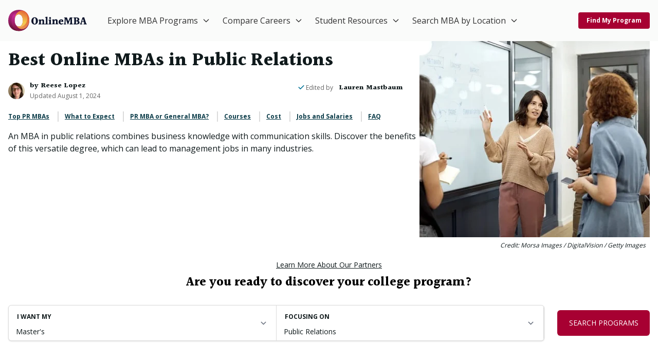

--- FILE ---
content_type: text/html; charset=UTF-8
request_url: https://www.onlinemba.com/rankings/best-online-mba/public-relations/
body_size: 48755
content:
<!DOCTYPE html>
<html lang="en-US" prefix="og: https://ogp.me/ns#">
<head>
<title>Top PR MBAs | OnlineMBA.com</title>
    <link rel="preload" as="script" href="https://content.cmn.com/scripttemplates/otSDKStub.js" />
<link rel="preload" as="script" href="https://content.cmn.com/cohesion/cohesion-latest.min.js?cDomain=onlinemba.com" />
<link rel="preload" as="script" href="https://sonic-ui.highereducation.com/latest/ucl.adapter.js" />
<link rel="preload" as="script" href="https://sonic-ui.highereducation.com/latest/ucl.publisher.js" />
<link rel="preload" as="script" href="https://sonic-ui.highereducation.com/latest/vendor.js" />
<link rel="preload" as="script" href="https://sonic-ui.highereducation.com/latest/sonic-tooltip.js" />
<link rel="preload" as="script" href="https://sonic-ui.highereducation.com/latest/sonic-qdf.js" />
<link rel="preload" as="script" href="https://sonic-ui.highereducation.com/latest/sonic-editorial-listings.js" />

<link rel="preconnect" href="https://api.mobius.highereducation.com" />
<link rel="preconnect" href="https://www.googletagmanager.com" />
<link rel="preconnect" href="https://www.google-analytics.com" />
<link rel="preconnect" href="https://fonts.gstatic.com" />
<link rel="preconnect" href="https://js-agent.newrelic.com" />

<link rel="preload" as="image" href="https://res.cloudinary.com/highereducation/images/f_auto,q_auto/v1664379471/OnlineMBA.com/GettyImages-1176592348_37683f32e/GettyImages-1176592348_37683f32e.jpg?_i=AA">
        <!-- OneTrust Cookies Consent -->
    <script src="https://content.cmn.com/scripttemplates/otSDKStub.js" type="text/javascript" charset="UTF-8" data-domain-script="1091d12a-9192-4176-9ee8-c03681cb3a4b"></script>
    <script type="text/javascript">function OptanonWrapper(){}</script>
    	<script type="text/javascript">
		window.HE = window.HE || {};
		window.HE.components = {"badgeTitle":"Online MBA","badgeDomain":"OnlineMBA.com","badgeLogomark":"OnlineMBA.com-Sonic:logos:logomark","badgeLogomarkPositionX":"","badgeLogomarkPositionY":"","badgeFont":"Open Sans","badgeTitleSize":"","badgeTitleSizeChars10":"","badgeTitleSizeChars20":"","badgeTitleSizeChars25":"","badgeTitleSizeChars30":"","badgeTitleColor":"#a70065","badgeAccentColor":"#f0e100","badgeBackgroundColor":"#f6f6f6","badgeBorderColor":"#0b3c49","badgeLineColor":"#7a7e7d","badgeTextColor":"#101a1c","headerLogoWidth":"154","headerLogoHeight":"42","footerLogoWidth":"292","footerLogoHeight":"79"};
	</script>
	<script type="text/javascript">
		window.HE = window.HE || {};
		window.HE.publisher = {"name":"onlinemba.com","url":"https:\/\/www.onlinemba.com","displayName":"OnlineMBA.com","identityToken":"03ede714-77a2-4a0e-ad1c-e015eadff61f","findMyProgramUrl":"","navCtaText":"","appExperienceUrl":"https:\/\/requestinfo.onlinemba.com\/app\/experience\/","voyagerAppExperienceUrl":"\/discover","cookieConsent":"1091d12a-9192-4176-9ee8-c03681cb3a4b","googleSiteVerification":"","newRelicAppID":"594393168","newRelicVoyagerAppID":"594393148","contextual_defaults_degree":"","contextual_defaults_category":"","contextual_defaults_subject":"","cohesionSiteId":"0vE5oJClXyY5JsyrXrwlPw","cohesionApiKey":"a80f134c-8aa7-482f-bce1-7c8af6e0a271","cohesionCookieDomain":"onlinemba.com","cohesionSourceKey":"src_1NT2ACt12zYbmeP6AO5sXlLxl2o","cohesionWriteKey":"wk_1NT2AJImLVepiS07cz6dgTS0yPI","cohesionDomainWhitelist":"['onlinemba.com', 'www.onlinemba.com', 'requestinfo.onlinemba.com']","cohesionProxy":"","monarchClientToken":"3a0caa2d-15e8-4e9c-9371-595b24009d37","monarchSourceId":"d26b4371-9082-46ca-97fa-7733a5b187fe","monarchPlacementRuleCustomID":"","monarchPlacementSelector":"","preampAfterParagraphs":"1","facebookSocialMediaUrl":"","instagramSocialMediaUrl":"","linkedinSocialMediaUrl":"","twitterSocialMediaUrl":"","contactEmail":""};
	</script>

            <script type="text/javascript">
    window.HE = window.HE || {};
    const contextualDefaults = window.HE.contextualDefaults || {};
    contextualDefaults.degree = {"id":3,"slug":"masters","name":"Master's"};
    contextualDefaults.category = {"id":1,"slug":"business-and-management","name":"Business & Management"};
    contextualDefaults.subject = {"id":181,"slug":"public-relations","name":"Public Relations"};
    window.HE.contextualDefaults = contextualDefaults;
</script>

    <meta charset="UTF-8" />
    <meta http-equiv="Content-Type" content="text/html; charset=UTF-8" />
    <meta http-equiv="X-UA-Compatible" content="IE=edge" />
    <meta name="viewport" content="width=device-width, initial-scale=1" />
            <!-- NewRelic -->
<script type="text/javascript">
;window.NREUM||(NREUM={});NREUM.init={distributed_tracing:{enabled:true},privacy:{cookies_enabled:true},ajax:{deny_list:["bam.nr-data.net"]}};

;NREUM.loader_config={accountID:"44163",trustKey:"78034",agentID:"594393168",licenseKey:"NRJS-8b5e3b418f463031f85",applicationID:"594393168"};
;NREUM.info={beacon:"bam.nr-data.net",errorBeacon:"bam.nr-data.net",licenseKey:"NRJS-8b5e3b418f463031f85",applicationID:"594393168",sa:1};
;(()=>{var e,t,r={9071:(e,t,r)=>{"use strict";r.d(t,{I:()=>n});var n=0,i=navigator.userAgent.match(/Firefox[\/\s](\d+\.\d+)/);i&&(n=+i[1])},6562:(e,t,r)=>{"use strict";r.d(t,{P_:()=>p,Mt:()=>v,C5:()=>d,DL:()=>y,OP:()=>k,lF:()=>H,Yu:()=>E,Dg:()=>g,CX:()=>f,GE:()=>w,sU:()=>L});var n={};r.r(n),r.d(n,{agent:()=>T,match:()=>_,version:()=>O});var i=r(6797),o=r(909),a=r(8610);class s{constructor(e,t){try{if(!e||"object"!=typeof e)return(0,a.Z)("New setting a Configurable requires an object as input");if(!t||"object"!=typeof t)return(0,a.Z)("Setting a Configurable requires a model to set its initial properties");Object.assign(this,t),Object.entries(e).forEach((e=>{let[t,r]=e;const n=(0,o.q)(t);n.length&&r&&"object"==typeof r&&n.forEach((e=>{e in r&&((0,a.Z)('"'.concat(e,'" is a protected attribute and can not be changed in feature ').concat(t,".  It will have no effect.")),delete r[e])})),this[t]=r}))}catch(e){(0,a.Z)("An error occured while setting a Configurable",e)}}}const c={beacon:i.ce.beacon,errorBeacon:i.ce.errorBeacon,licenseKey:void 0,applicationID:void 0,sa:void 0,queueTime:void 0,applicationTime:void 0,ttGuid:void 0,user:void 0,account:void 0,product:void 0,extra:void 0,jsAttributes:{},userAttributes:void 0,atts:void 0,transactionName:void 0,tNamePlain:void 0},u={};function d(e){if(!e)throw new Error("All info objects require an agent identifier!");if(!u[e])throw new Error("Info for ".concat(e," was never set"));return u[e]}function f(e,t){if(!e)throw new Error("All info objects require an agent identifier!");u[e]=new s(t,c),(0,i.Qy)(e,u[e],"info")}const l={allow_bfcache:!0,privacy:{cookies_enabled:!0},ajax:{deny_list:void 0,enabled:!0,harvestTimeSeconds:10},distributed_tracing:{enabled:void 0,exclude_newrelic_header:void 0,cors_use_newrelic_header:void 0,cors_use_tracecontext_headers:void 0,allowed_origins:void 0},ssl:void 0,obfuscate:void 0,jserrors:{enabled:!0,harvestTimeSeconds:10},metrics:{enabled:!0,harvestTimeSeconds:10},page_action:{enabled:!0,harvestTimeSeconds:30},page_view_event:{enabled:!0},page_view_timing:{enabled:!0,harvestTimeSeconds:30},session_trace:{enabled:!0,harvestTimeSeconds:10},spa:{enabled:!0,harvestTimeSeconds:10}},h={};function p(e){if(!e)throw new Error("All configuration objects require an agent identifier!");if(!h[e])throw new Error("Configuration for ".concat(e," was never set"));return h[e]}function g(e,t){if(!e)throw new Error("All configuration objects require an agent identifier!");h[e]=new s(t,l),(0,i.Qy)(e,h[e],"config")}function v(e,t){if(!e)throw new Error("All configuration objects require an agent identifier!");var r=p(e);if(r){for(var n=t.split("."),i=0;i<n.length-1;i++)if("object"!=typeof(r=r[n[i]]))return;r=r[n[n.length-1]]}return r}const m={accountID:void 0,trustKey:void 0,agentID:void 0,licenseKey:void 0,applicationID:void 0,xpid:void 0},b={};function y(e){if(!e)throw new Error("All loader-config objects require an agent identifier!");if(!b[e])throw new Error("LoaderConfig for ".concat(e," was never set"));return b[e]}function w(e,t){if(!e)throw new Error("All loader-config objects require an agent identifier!");b[e]=new s(t,m),(0,i.Qy)(e,b[e],"loader_config")}const E=(0,i.mF)().o;var A=r(2053),T=null,O=null;if(navigator.userAgent){var x=navigator.userAgent,S=x.match(/Version\/(\S+)\s+Safari/);S&&-1===x.indexOf("Chrome")&&-1===x.indexOf("Chromium")&&(T="Safari",O=S[1])}function _(e,t){if(!T)return!1;if(e!==T)return!1;if(!t)return!0;if(!O)return!1;for(var r=O.split("."),n=t.split("."),i=0;i<n.length;i++)if(n[i]!==r[i])return!1;return!0}var I=r(5526),j=r(2374);const N="NRBA_SESSION_ID";function P(){if(!j.il)return null;try{let e;return null===(e=window.sessionStorage.getItem(N))&&(e=(0,I.ky)(16),window.sessionStorage.setItem(N,e)),e}catch(e){return null}}var R=r(8226);const D=e=>({customTransaction:void 0,disabled:!1,isolatedBacklog:!1,loaderType:void 0,maxBytes:3e4,offset:(0,A.yf)(),onerror:void 0,origin:""+j._A.location,ptid:void 0,releaseIds:{},sessionId:1==v(e,"privacy.cookies_enabled")?P():null,xhrWrappable:"function"==typeof j._A.XMLHttpRequest?.prototype?.addEventListener,userAgent:n,version:R.q}),C={};function k(e){if(!e)throw new Error("All runtime objects require an agent identifier!");if(!C[e])throw new Error("Runtime for ".concat(e," was never set"));return C[e]}function L(e,t){if(!e)throw new Error("All runtime objects require an agent identifier!");C[e]=new s(t,D(e)),(0,i.Qy)(e,C[e],"runtime")}function H(e){return function(e){try{const t=d(e);return!!t.licenseKey&&!!t.errorBeacon&&!!t.applicationID}catch(e){return!1}}(e)}},8226:(e,t,r)=>{"use strict";r.d(t,{q:()=>n});const n="1226.PROD"},9557:(e,t,r)=>{"use strict";r.d(t,{w:()=>o});var n=r(8610);const i={agentIdentifier:""};class o{constructor(e){try{if("object"!=typeof e)return(0,n.Z)("shared context requires an object as input");this.sharedContext={},Object.assign(this.sharedContext,i),Object.entries(e).forEach((e=>{let[t,r]=e;Object.keys(i).includes(t)&&(this.sharedContext[t]=r)}))}catch(e){(0,n.Z)("An error occured while setting SharedContext",e)}}}},4329:(e,t,r)=>{"use strict";r.d(t,{L:()=>d,R:()=>c});var n=r(3752),i=r(7022),o=r(4045),a=r(2325);const s={};function c(e,t){const r={staged:!1,priority:a.p[t]||0};u(e),s[e].get(t)||s[e].set(t,r)}function u(e){e&&(s[e]||(s[e]=new Map))}function d(){let e=arguments.length>0&&void 0!==arguments[0]?arguments[0]:"",t=arguments.length>1&&void 0!==arguments[1]?arguments[1]:"feature";if(u(e),!e||!s[e].get(t))return a(t);s[e].get(t).staged=!0;const r=Array.from(s[e]);function a(t){const r=e?n.ee.get(e):n.ee,a=o.X.handlers;if(r.backlog&&a){var s=r.backlog[t],c=a[t];if(c){for(var u=0;s&&u<s.length;++u)f(s[u],c);(0,i.D)(c,(function(e,t){(0,i.D)(t,(function(t,r){r[0].on(e,r[1])}))}))}delete a[t],r.backlog[t]=null,r.emit("drain-"+t,[])}}r.every((e=>{let[t,r]=e;return r.staged}))&&(r.sort(((e,t)=>e[1].priority-t[1].priority)),r.forEach((e=>{let[t]=e;a(t)})))}function f(e,t){var r=e[1];(0,i.D)(t[r],(function(t,r){var n=e[0];if(r[0]===n){var i=r[1],o=e[3],a=e[2];i.apply(o,a)}}))}},3752:(e,t,r)=>{"use strict";r.d(t,{c:()=>f,ee:()=>u});var n=r(6797),i=r(3916),o=r(7022),a=r(6562),s="nr@context";let c=(0,n.fP)();var u;function d(){}function f(e){return(0,i.X)(e,s,l)}function l(){return new d}function h(){(u.backlog.api||u.backlog.feature)&&(u.aborted=!0,u.backlog={})}c.ee?u=c.ee:(u=function e(t,r){var n={},c={},f={},p=!1;try{p=16===r.length&&(0,a.OP)(r).isolatedBacklog}catch(e){}var g={on:b,addEventListener:b,removeEventListener:y,emit:m,get:E,listeners:w,context:v,buffer:A,abort:h,aborted:!1,isBuffering:T,debugId:r,backlog:p?{}:t&&"object"==typeof t.backlog?t.backlog:{}};return g;function v(e){return e&&e instanceof d?e:e?(0,i.X)(e,s,l):l()}function m(e,r,n,i,o){if(!1!==o&&(o=!0),!u.aborted||i){t&&o&&t.emit(e,r,n);for(var a=v(n),s=w(e),d=s.length,f=0;f<d;f++)s[f].apply(a,r);var l=O()[c[e]];return l&&l.push([g,e,r,a]),a}}function b(e,t){n[e]=w(e).concat(t)}function y(e,t){var r=n[e];if(r)for(var i=0;i<r.length;i++)r[i]===t&&r.splice(i,1)}function w(e){return n[e]||[]}function E(t){return f[t]=f[t]||e(g,t)}function A(e,t){var r=O();g.aborted||(0,o.D)(e,(function(e,n){t=t||"feature",c[n]=t,t in r||(r[t]=[])}))}function T(e){return!!O()[c[e]]}function O(){return g.backlog}}(void 0,"globalEE"),c.ee=u)},9252:(e,t,r)=>{"use strict";r.d(t,{E:()=>n,p:()=>i});var n=r(3752).ee.get("handle");function i(e,t,r,i,o){o?(o.buffer([e],i),o.emit(e,t,r)):(n.buffer([e],i),n.emit(e,t,r))}},4045:(e,t,r)=>{"use strict";r.d(t,{X:()=>o});var n=r(9252);o.on=a;var i=o.handlers={};function o(e,t,r,o){a(o||n.E,i,e,t,r)}function a(e,t,r,i,o){o||(o="feature"),e||(e=n.E);var a=t[o]=t[o]||{};(a[r]=a[r]||[]).push([e,i])}},8544:(e,t,r)=>{"use strict";r.d(t,{bP:()=>s,iz:()=>c,m$:()=>a});var n=r(2374);let i=!1,o=!1;try{const e={get passive(){return i=!0,!1},get signal(){return o=!0,!1}};n._A.addEventListener("test",null,e),n._A.removeEventListener("test",null,e)}catch(e){}function a(e,t){return i||o?{capture:!!e,passive:i,signal:t}:!!e}function s(e,t){let r=arguments.length>2&&void 0!==arguments[2]&&arguments[2];window.addEventListener(e,t,a(r))}function c(e,t){let r=arguments.length>2&&void 0!==arguments[2]&&arguments[2];document.addEventListener(e,t,a(r))}},5526:(e,t,r)=>{"use strict";r.d(t,{Ht:()=>a,M:()=>o,Rl:()=>i,ky:()=>s});var n=r(2374);function i(){var e=null,t=0,r=n._A?.crypto||n._A?.msCrypto;function i(){return e?15&e[t++]:16*Math.random()|0}r&&r.getRandomValues&&(e=r.getRandomValues(new Uint8Array(31)));for(var o,a="xxxxxxxx-xxxx-4xxx-yxxx-xxxxxxxxxxxx",s="",c=0;c<a.length;c++)s+="x"===(o=a[c])?i().toString(16):"y"===o?(o=3&i()|8).toString(16):o;return s}function o(){return s(16)}function a(){return s(32)}function s(e){var t=null,r=0,n=self.crypto||self.msCrypto;n&&n.getRandomValues&&Uint8Array&&(t=n.getRandomValues(new Uint8Array(31)));for(var i=[],o=0;o<e;o++)i.push(a().toString(16));return i.join("");function a(){return t?15&t[r++]:16*Math.random()|0}}},2053:(e,t,r)=>{"use strict";r.d(t,{nb:()=>c,os:()=>u,yf:()=>s,zO:()=>a});var n=r(7145),i=(new Date).getTime(),o=i;function a(){return n.G&&performance.now?Math.round(performance.now()):(i=Math.max((new Date).getTime(),i))-o}function s(){return i}function c(e){o=e}function u(){return o}},7145:(e,t,r)=>{"use strict";r.d(t,{G:()=>n});const n=void 0!==r(2374)._A?.performance?.timing?.navigationStart},6625:(e,t,r)=>{"use strict";r.d(t,{s:()=>c,v:()=>u});var n=r(8283),i=r(9071),o=r(2053),a=r(7145),s=r(2374);let c=!0;function u(e){var t=function(){if(i.I&&i.I<9)return;if(a.G)return c=!1,s._A?.performance?.timing?.navigationStart}();t&&((0,n.B)(e,"starttime",t),(0,o.nb)(t))}},8283:(e,t,r)=>{"use strict";r.d(t,{B:()=>o,L:()=>a});var n=r(2053),i={};function o(e,t,r){void 0===r&&(r=(0,n.zO)()+(0,n.os)()),i[e]=i[e]||{},i[e][t]=r}function a(e,t,r,n){const o=e.sharedContext.agentIdentifier;var a=i[o]?.[r],s=i[o]?.[n];void 0!==a&&void 0!==s&&e.store("measures",t,{value:s-a})}},6368:(e,t,r)=>{"use strict";r.d(t,{e:()=>o});var n=r(2374),i={};function o(e){if(e in i)return i[e];if(0===(e||"").indexOf("data:"))return{protocol:"data"};let t;var r=n._A?.location,o={};if(n.il)t=document.createElement("a"),t.href=e;else try{t=new URL(e,r.href)}catch(e){return o}o.port=t.port;var a=t.href.split("://");!o.port&&a[1]&&(o.port=a[1].split("/")[0].split("@").pop().split(":")[1]),o.port&&"0"!==o.port||(o.port="https"===a[0]?"443":"80"),o.hostname=t.hostname||r.hostname,o.pathname=t.pathname,o.protocol=a[0],"/"!==o.pathname.charAt(0)&&(o.pathname="/"+o.pathname);var s=!t.protocol||":"===t.protocol||t.protocol===r.protocol,c=t.hostname===r.hostname&&t.port===r.port;return o.sameOrigin=s&&(!t.hostname||c),"/"===o.pathname&&(i[e]=o),o}},9548:(e,t,r)=>{"use strict";r.d(t,{T:()=>i});var n=r(2374);const i={isFileProtocol:function(){let e=Boolean("file:"===(0,n.lW)()?.location?.protocol);e&&(i.supportabilityMetricSent=!0);return e},supportabilityMetricSent:!1}},8610:(e,t,r)=>{"use strict";function n(e,t){console&&console.warn&&"function"==typeof console.warn&&(console.warn("New Relic: ".concat(e)),t&&console.warn(t))}r.d(t,{Z:()=>n})},3916:(e,t,r)=>{"use strict";r.d(t,{X:()=>i});var n=Object.prototype.hasOwnProperty;function i(e,t,r){if(n.call(e,t))return e[t];var i=r();if(Object.defineProperty&&Object.keys)try{return Object.defineProperty(e,t,{value:i,writable:!0,enumerable:!1}),i}catch(e){}return e[t]=i,i}},2374:(e,t,r)=>{"use strict";r.d(t,{_A:()=>o,il:()=>n,lW:()=>a,v6:()=>i});const n=Boolean("undefined"!=typeof window&&window.document),i=Boolean("undefined"!=typeof WorkerGlobalScope&&self.navigator instanceof WorkerNavigator);let o=(()=>{if(n)return window;if(i){if("undefined"!=typeof globalThis&&globalThis instanceof WorkerGlobalScope)return globalThis;if(self instanceof WorkerGlobalScope)return self}throw new Error('New Relic browser agent shutting down due to error: Unable to locate global scope. This is possibly due to code redefining browser global variables like "self" and "window".')})();function a(){return o}},7022:(e,t,r)=>{"use strict";r.d(t,{D:()=>i});var n=Object.prototype.hasOwnProperty;function i(e,t){var r=[],i="",o=0;for(i in e)n.call(e,i)&&(r[o]=t(i,e[i]),o+=1);return r}},9226:(e,t,r)=>{"use strict";r.d(t,{$c:()=>u,Ng:()=>d,RR:()=>c});var n=r(6562),i=r(9557),o=r(9548),a=r(8610),s={regex:/^file:\/\/(.*)/,replacement:"file://OBFUSCATED"};class c extends i.w{constructor(e){super(e)}shouldObfuscate(){return u(this.sharedContext.agentIdentifier).length>0}obfuscateString(e){if(!e||"string"!=typeof e)return e;for(var t=u(this.sharedContext.agentIdentifier),r=e,n=0;n<t.length;n++){var i=t[n].regex,o=t[n].replacement||"*";r=r.replace(i,o)}return r}}function u(e){var t=[],r=(0,n.Mt)(e,"obfuscate")||[];return t=t.concat(r),o.T.isFileProtocol()&&t.push(s),t}function d(e){for(var t=!1,r=!1,n=0;n<e.length;n++){"regex"in e[n]?"string"!=typeof e[n].regex&&e[n].regex.constructor!==RegExp&&((0,a.Z)('An obfuscation replacement rule contains a "regex" value with an invalid type (must be a string or RegExp)'),r=!0):((0,a.Z)('An obfuscation replacement rule was detected missing a "regex" value.'),r=!0);var i=e[n].replacement;i&&"string"!=typeof i&&((0,a.Z)('An obfuscation replacement rule contains a "replacement" value with an invalid type (must be a string)'),t=!0)}return!t&&!r}},2650:(e,t,r)=>{"use strict";r.d(t,{K:()=>a,b:()=>o});var n=r(8544);function i(){return"undefined"==typeof document||"complete"===document.readyState}function o(e,t){if(i())return e();(0,n.bP)("load",e,t)}function a(e){if(i())return e();(0,n.iz)("DOMContentLoaded",e)}},6797:(e,t,r)=>{"use strict";r.d(t,{EZ:()=>u,Qy:()=>c,ce:()=>o,fP:()=>a,gG:()=>d,mF:()=>s});var n=r(2053),i=r(2374);const o={beacon:"bam.nr-data.net",errorBeacon:"bam.nr-data.net"};function a(){return i._A.NREUM||(i._A.NREUM={}),void 0===i._A.newrelic&&(i._A.newrelic=i._A.NREUM),i._A.NREUM}function s(){let e=a();return e.o||(e.o={ST:i._A.setTimeout,SI:i._A.setImmediate,CT:i._A.clearTimeout,XHR:i._A.XMLHttpRequest,REQ:i._A.Request,EV:i._A.Event,PR:i._A.Promise,MO:i._A.MutationObserver,FETCH:i._A.fetch}),e}function c(e,t,r){let i=a();const o=i.initializedAgents||{},s=o[e]||{};return Object.keys(s).length||(s.initializedAt={ms:(0,n.zO)(),date:new Date}),i.initializedAgents={...o,[e]:{...s,[r]:t}},i}function u(e,t){a()[e]=t}function d(){return function(){let e=a();const t=e.info||{};e.info={beacon:o.beacon,errorBeacon:o.errorBeacon,...t}}(),function(){let e=a();const t=e.init||{};e.init={...t}}(),s(),function(){let e=a();const t=e.loader_config||{};e.loader_config={...t}}(),a()}},6998:(e,t,r)=>{"use strict";r.d(t,{N:()=>i,e:()=>o});var n=r(8544);function i(e){let t=arguments.length>1&&void 0!==arguments[1]&&arguments[1];return void(0,n.iz)("visibilitychange",(function(){if(t){if("hidden"!=document.visibilityState)return;e()}e(document.visibilityState)}))}function o(){return"hidden"===document.visibilityState?-1:1/0}},6408:(e,t,r)=>{"use strict";r.d(t,{W:()=>i});var n=r(2374);function i(){return"function"==typeof n._A?.PerformanceObserver}},7264:(e,t,r)=>{"use strict";r.d(t,{hF:()=>pe,Fp:()=>O,lx:()=>V,ow:()=>Y,ao:()=>te,G8:()=>oe,XV:()=>B,Zw:()=>C,ig:()=>we,em:()=>le,u5:()=>T,QU:()=>G,_L:()=>$,Gm:()=>ee,Lg:()=>ie,gy:()=>M,BV:()=>D,Kf:()=>ye});var n=r(3752),i=r(8683),o=r.n(i),a=r(2374);const s="nr@original";var c=Object.prototype.hasOwnProperty,u=!1;function d(e,t){return e||(e=n.ee),r.inPlace=function(e,t,n,i,o){n||(n="");var a,s,c,u="-"===n.charAt(0);for(c=0;c<t.length;c++)h(a=e[s=t[c]])||(e[s]=r(a,u?s+n:n,i,s,o))},r.flag=s,r;function r(t,r,n,a,c){return h(t)?t:(r||(r=""),nrWrapper[s]=t,l(t,nrWrapper,e),nrWrapper);function nrWrapper(){var s,u,d,l;try{u=this,s=o()(arguments),d="function"==typeof n?n(s,u):n||{}}catch(t){f([t,"",[s,u,a],d],e)}i(r+"start",[s,u,a],d,c);try{return l=t.apply(u,s)}catch(e){throw i(r+"err",[s,u,e],d,c),e}finally{i(r+"end",[s,u,l],d,c)}}}function i(r,n,i,o){if(!u||t){var a=u;u=!0;try{e.emit(r,n,i,t,o)}catch(t){f([t,r,n,i],e)}u=a}}}function f(e,t){t||(t=n.ee);try{t.emit("internal-error",e)}catch(e){}}function l(e,t,r){if(Object.defineProperty&&Object.keys)try{return Object.keys(e).forEach((function(r){Object.defineProperty(t,r,{get:function(){return e[r]},set:function(t){return e[r]=t,t}})})),t}catch(e){f([e],r)}for(var n in e)c.call(e,n)&&(t[n]=e[n]);return t}function h(e){return!(e&&e instanceof Function&&e.apply&&!e[s])}function p(e,t){e?.[t]?.[s]&&(e[t]=e[t][s])}var g="fetch-",v=g+"body-",m=["arrayBuffer","blob","json","text","formData"],b=a._A.Request,y=a._A.Response,w="prototype",E="nr@context";const A={};function T(e){const t=x(e);if(!(b&&y&&a._A.fetch))return t;if(A[t.debugId]++)return t;function r(e,r,n){var i=e[r];"function"==typeof i&&(e[r]=function(){var e,r=o()(arguments),s={};t.emit(n+"before-start",[r],s),s[E]&&s[E].dt&&(e=s[E].dt);var c=i.apply(this,r);return t.emit(n+"start",[r,e],c),a._A.Promise.resolve(c).then((function(e){return t.emit(n+"end",[null,e],c),e}),(function(e){throw t.emit(n+"end",[e],c),e}))},e[r][s]=i)}return A[t.debugId]=1,m.forEach((e=>{r(b[w],e,v),r(y[w],e,v)})),r(a._A,"fetch",g),t.on(g+"end",(function(e,r){var n=this;if(r){var i=r.headers.get("content-length");null!==i&&(n.rxSize=i),t.emit(g+"done",[null,r],n)}else t.emit(g+"done",[e],n)})),t}function O(e){const t=x(e);1==A[t.debugId]?(m.forEach((e=>{p(b[w],e),p(y[w],e)})),p(a._A,"fetch"),A[t.debugId]=1/0):A[t.debugId]--}function x(e){return(e||n.ee).get("fetch")}const S={},_="setTimeout",I="setInterval",j="clearTimeout",N="-start",P="-",R=[_,"setImmediate",I,j,"clearImmediate"];function D(e){const t=k(e);if(S[t.debugId]++)return t;S[t.debugId]=1;var r=d(t);return r.inPlace(a._A,R.slice(0,2),_+P),r.inPlace(a._A,R.slice(2,3),I+P),r.inPlace(a._A,R.slice(3),j+P),t.on(I+N,(function(e,t,n){e[0]=r(e[0],"fn-",null,n)})),t.on(_+N,(function(e,t,n){this.method=n,this.timerDuration=isNaN(e[1])?0:+e[1],e[0]=r(e[0],"fn-",this,n)})),t}function C(e){const t=k(e);1==S[t.debugId]?(R.forEach((e=>p(a._A,e))),S[t.debugId]=1/0):S[t.debugId]--}function k(e){return(e||n.ee).get("timer")}const L={},H="requestAnimationFrame";function M(e){const t=z(e);if(!a.il||L[t.debugId]++)return t;L[t.debugId]=1;var r=d(t);return r.inPlace(window,[H],"raf-"),t.on("raf-start",(function(e){e[0]=r(e[0],"fn-")})),t}function B(e){const t=z(e);1==L[t.debugId]?(p(window,H),L[t.debugId]=1/0):L[t.debugId]--}function z(e){return(e||n.ee).get("raf")}const F={},U=["pushState","replaceState"];function G(e){const t=q(e);return!a.il||F[t.debugId]++||(F[t.debugId]=1,d(t).inPlace(window.history,U,"-")),t}function V(e){const t=q(e);1==F[t.debugId]?(U.forEach((e=>p(window.history,e))),F[t.debugId]=1/0):F[t.debugId]--}function q(e){return(e||n.ee).get("history")}var W=r(8544);const X={},Z=["appendChild","insertBefore","replaceChild"];function $(e){const t=Q(e);if(!a.il||X[t.debugId])return t;X[t.debugId]=!0;var r=d(t),n=/[?&](?:callback|cb)=([^&#]+)/,i=/(.*)\.([^.]+)/,o=/^(\w+)(\.|$)(.*)$/;function s(e,t){var r=e.match(o),n=r[1],i=r[3];return i?s(i,t[n]):t[n]}return r.inPlace(Node.prototype,Z,"dom-"),t.on("dom-start",(function(e){!function(e){if(!e||"string"!=typeof e.nodeName||"script"!==e.nodeName.toLowerCase())return;if("function"!=typeof e.addEventListener)return;var o=(a=e.src,c=a.match(n),c?c[1]:null);var a,c;if(!o)return;var u=function(e){var t=e.match(i);if(t&&t.length>=3)return{key:t[2],parent:s(t[1],window)};return{key:e,parent:window}}(o);if("function"!=typeof u.parent[u.key])return;var d={};function f(){t.emit("jsonp-end",[],d),e.removeEventListener("load",f,(0,W.m$)(!1)),e.removeEventListener("error",l,(0,W.m$)(!1))}function l(){t.emit("jsonp-error",[],d),t.emit("jsonp-end",[],d),e.removeEventListener("load",f,(0,W.m$)(!1)),e.removeEventListener("error",l,(0,W.m$)(!1))}r.inPlace(u.parent,[u.key],"cb-",d),e.addEventListener("load",f,(0,W.m$)(!1)),e.addEventListener("error",l,(0,W.m$)(!1)),t.emit("new-jsonp",[e.src],d)}(e[0])})),t}function Y(e){const t=Q(e);!0===X[t.debugId]&&(Z.forEach((e=>p(Node.prototype,e))),X[t.debugId]="unwrapped")}function Q(e){return(e||n.ee).get("jsonp")}var J=r(6562);const K={};function ee(e){const t=re(e);if(!a.il||K[t.debugId])return t;K[t.debugId]=!0;var r=d(t),n=J.Yu.MO;return n&&(window.MutationObserver=function(e){return this instanceof n?new n(r(e,"fn-")):n.apply(this,arguments)},MutationObserver.prototype=n.prototype),t}function te(e){const t=re(e);!0===K[t.debugId]&&(window.MutationObserver=J.Yu.MO,K[t.debugId]="unwrapped")}function re(e){return(e||n.ee).get("mutation")}const ne={};function ie(e){const t=ae(e);if(ne[t.debugId])return t;ne[t.debugId]=!0;var r=n.c,i=d(t),o=J.Yu.PR;return o&&function(){function e(r){var n=t.context(),a=i(r,"executor-",n,null,!1);const s=Reflect.construct(o,[a],e);return t.context(s).getCtx=function(){return n},s}a._A.Promise=e,Object.defineProperty(e,"name",{value:"Promise"}),e.toString=function(){return o.toString()},Object.setPrototypeOf(e,o),["all","race"].forEach((function(r){const n=o[r];e[r]=function(e){let i=!1;e?.forEach((e=>{this.resolve(e).then(a("all"===r),a(!1))}));const o=n.apply(this,arguments);return o;function a(e){return function(){t.emit("propagate",[null,!i],o,!1,!1),i=i||!e}}}})),["resolve","reject"].forEach((function(r){const n=o[r];e[r]=function(e){const r=n.apply(this,arguments);return e!==r&&t.emit("propagate",[e,!0],r,!1,!1),r}})),e.prototype=Object.create(o.prototype),e.prototype.constructor=e,e.prototype.then=function(){var e=this,n=r(e);n.promise=e;for(var a=arguments.length,s=new Array(a),c=0;c<a;c++)s[c]=arguments[c];s[0]=i(s[0],"cb-",n,null,!1),s[1]=i(s[1],"cb-",n,null,!1);const u=o.prototype.then.apply(this,s);return n.nextPromise=u,t.emit("propagate",[e,!0],u,!1,!1),u},t.on("executor-start",(function(e){e[0]=i(e[0],"resolve-",this,null,!1),e[1]=i(e[1],"resolve-",this,null,!1)})),t.on("executor-err",(function(e,t,r){e[1](r)})),t.on("cb-end",(function(e,r,n){t.emit("propagate",[n,!0],this.nextPromise,!1,!1)})),t.on("propagate",(function(e,r,n){this.getCtx&&!r||(this.getCtx=function(){if(e instanceof Promise)var r=t.context(e);return r&&r.getCtx?r.getCtx():this})}))}(),t}function oe(e){const t=ae(e);!0===ne[t.debugId]&&(a._A.Promise=J.Yu.PR,ne[t.debugId]="unwrapped")}function ae(e){return(e||n.ee).get("promise")}var se=r(3916);const ce={},ue=XMLHttpRequest,de="addEventListener",fe="removeEventListener";function le(e){var t=ge(e);if(ce[t.debugId]++)return t;ce[t.debugId]=1;var r=d(t,!0);function n(e){r.inPlace(e,[de,fe],"-",i)}function i(e,t){return e[1]}return"getPrototypeOf"in Object&&(a.il&&he(document,n),he(a._A,n),he(ue.prototype,n)),t.on(de+"-start",(function(e,t){var n=e[1];if(null!==n&&("function"==typeof n||"object"==typeof n)){var i=(0,se.X)(n,"nr@wrapped",(function(){var e={object:function(){if("function"!=typeof n.handleEvent)return;return n.handleEvent.apply(n,arguments)},function:n}[typeof n];return e?r(e,"fn-",null,e.name||"anonymous"):n}));this.wrapped=e[1]=i}})),t.on(fe+"-start",(function(e){e[1]=this.wrapped||e[1]})),t}function he(e,t){let r=e;for(;"object"==typeof r&&!Object.prototype.hasOwnProperty.call(r,de);)r=Object.getPrototypeOf(r);for(var n=arguments.length,i=new Array(n>2?n-2:0),o=2;o<n;o++)i[o-2]=arguments[o];r&&t(r,...i)}function pe(e){const t=ge(e);1==ce[t.debugId]?([de,fe].forEach((e=>{"object"==typeof document&&he(document,p,e),he(a._A,p,e),he(ue.prototype,p,e)})),ce[t.debugId]=1/0):ce[t.debugId]--}function ge(e){return(e||n.ee).get("events")}var ve=r(8610);const me={},be=["open","send"];function ye(e){var t=e||n.ee;const r=Ee(t);if(me[r.debugId]++)return r;me[r.debugId]=1,le(t);var i=d(r),o=J.Yu.XHR,s=J.Yu.MO,c=J.Yu.PR,u=J.Yu.SI,f="readystatechange",l=["onload","onerror","onabort","onloadstart","onloadend","onprogress","ontimeout"],h=[],p=a._A.XMLHttpRequest.listeners,g=a._A.XMLHttpRequest=function(e){var t=new o(e);function n(){try{r.emit("new-xhr",[t],t),t.addEventListener(f,m,(0,W.m$)(!1))}catch(e){(0,ve.Z)("An error occured while intercepting XHR",e);try{r.emit("internal-error",[e])}catch(e){}}}return this.listeners=p?[...p,n]:[n],this.listeners.forEach((e=>e())),t};function v(e,t){i.inPlace(t,["onreadystatechange"],"fn-",A)}function m(){var e=this,t=r.context(e);e.readyState>3&&!t.resolved&&(t.resolved=!0,r.emit("xhr-resolved",[],e)),i.inPlace(e,l,"fn-",A)}if(function(e,t){for(var r in e)t[r]=e[r]}(o,g),g.prototype=o.prototype,i.inPlace(g.prototype,be,"-xhr-",A),r.on("send-xhr-start",(function(e,t){v(e,t),function(e){h.push(e),s&&(b?b.then(E):u?u(E):(y=-y,w.data=y))}(t)})),r.on("open-xhr-start",v),s){var b=c&&c.resolve();if(!u&&!c){var y=1,w=document.createTextNode(y);new s(E).observe(w,{characterData:!0})}}else t.on("fn-end",(function(e){e[0]&&e[0].type===f||E()}));function E(){for(var e=0;e<h.length;e++)v(0,h[e]);h.length&&(h=[])}function A(e,t){return t}return r}function we(e){const t=Ee(e);1==me[t.debugId]?(pe(t),a._A.XMLHttpRequest=J.Yu.XHR,be.forEach((e=>{p(a._A.XMLHttpRequest.prototype,e)})),me[t.debugId]=1/0):me[t.debugId]--}function Ee(e){return(e||n.ee).get("xhr")}},8675:(e,t,r)=>{"use strict";r.d(t,{t:()=>n});const n=r(2325).D.ajax},948:(e,t,r)=>{"use strict";r.r(t),r.d(t,{Instrument:()=>N});var n=r(6562),i=r(9252),o=r(3916),a=r(2374),s=1,c="nr@id";function u(e){var t=typeof e;return!e||"object"!==t&&"function"!==t?-1:e===a._A?0:(0,o.X)(e,c,(function(){return s++}))}var d=r(9071);function f(e){if("string"==typeof e&&e.length)return e.length;if("object"==typeof e){if("undefined"!=typeof ArrayBuffer&&e instanceof ArrayBuffer&&e.byteLength)return e.byteLength;if("undefined"!=typeof Blob&&e instanceof Blob&&e.size)return e.size;if(!("undefined"!=typeof FormData&&e instanceof FormData))try{return JSON.stringify(e).length}catch(e){return}}}var l=r(8544),h=r(2053),p=r(7264),g=r(6368),v=r(5526);class m{constructor(e){this.agentIdentifier=e,this.generateTracePayload=this.generateTracePayload.bind(this),this.shouldGenerateTrace=this.shouldGenerateTrace.bind(this)}generateTracePayload(e){if(!this.shouldGenerateTrace(e))return null;var t=(0,n.DL)(this.agentIdentifier);if(!t)return null;var r=(t.accountID||"").toString()||null,i=(t.agentID||"").toString()||null,o=(t.trustKey||"").toString()||null;if(!r||!i)return null;var a=(0,v.M)(),s=(0,v.Ht)(),c=Date.now(),u={spanId:a,traceId:s,timestamp:c};return(e.sameOrigin||this.isAllowedOrigin(e)&&this.useTraceContextHeadersForCors())&&(u.traceContextParentHeader=this.generateTraceContextParentHeader(a,s),u.traceContextStateHeader=this.generateTraceContextStateHeader(a,c,r,i,o)),(e.sameOrigin&&!this.excludeNewrelicHeader()||!e.sameOrigin&&this.isAllowedOrigin(e)&&this.useNewrelicHeaderForCors())&&(u.newrelicHeader=this.generateTraceHeader(a,s,c,r,i,o)),u}generateTraceContextParentHeader(e,t){return"00-"+t+"-"+e+"-01"}generateTraceContextStateHeader(e,t,r,n,i){return i+"@nr=0-1-"+r+"-"+n+"-"+e+"----"+t}generateTraceHeader(e,t,r,n,i,o){if(!("function"==typeof a._A?.btoa))return null;var s={v:[0,1],d:{ty:"Browser",ac:n,ap:i,id:e,tr:t,ti:r}};return o&&n!==o&&(s.d.tk=o),btoa(JSON.stringify(s))}shouldGenerateTrace(e){return this.isDtEnabled()&&this.isAllowedOrigin(e)}isAllowedOrigin(e){var t=!1,r={};if((0,n.Mt)(this.agentIdentifier,"distributed_tracing")&&(r=(0,n.P_)(this.agentIdentifier).distributed_tracing),e.sameOrigin)t=!0;else if(r.allowed_origins instanceof Array)for(var i=0;i<r.allowed_origins.length;i++){var o=(0,g.e)(r.allowed_origins[i]);if(e.hostname===o.hostname&&e.protocol===o.protocol&&e.port===o.port){t=!0;break}}return t}isDtEnabled(){var e=(0,n.Mt)(this.agentIdentifier,"distributed_tracing");return!!e&&!!e.enabled}excludeNewrelicHeader(){var e=(0,n.Mt)(this.agentIdentifier,"distributed_tracing");return!!e&&!!e.exclude_newrelic_header}useNewrelicHeaderForCors(){var e=(0,n.Mt)(this.agentIdentifier,"distributed_tracing");return!!e&&!1!==e.cors_use_newrelic_header}useTraceContextHeadersForCors(){var e=(0,n.Mt)(this.agentIdentifier,"distributed_tracing");return!!e&&!!e.cors_use_tracecontext_headers}}var b=r(6114),y=r(8675),w=r(2325);function E(e,t){!function(e,t){if(t.has(e))throw new TypeError("Cannot initialize the same private elements twice on an object")}(e,t),t.add(e)}var A,T,O,x=["load","error","abort","timeout"],S=x.length,_=n.Yu.REQ,I=a._A.XMLHttpRequest,j=new WeakSet;class N extends b.S{constructor(e,t){let r=!(arguments.length>2&&void 0!==arguments[2])||arguments[2];super(e,t,y.t,r),E(this,j),(0,n.OP)(e).xhrWrappable&&(this.dt=new m(e),this.handler=(e,t,r,n)=>(0,i.p)(e,t,r,n,this.ee),(0,p.u5)(this.ee),(0,p.Kf)(this.ee),function(e,t,r,i){function o(e){var t=this;t.totalCbs=0,t.called=0,t.cbTime=0,t.end=R,t.ended=!1,t.xhrGuids={},t.lastSize=null,t.loadCaptureCalled=!1,t.params=this.params||{},t.metrics=this.metrics||{},e.addEventListener("load",(function(r){C(t,e)}),(0,l.m$)(!1)),d.I||e.addEventListener("progress",(function(e){t.lastSize=e.loaded}),(0,l.m$)(!1))}function s(e){this.params={method:e[0]},D(this,e[1]),this.metrics={}}function c(t,r){var o=(0,n.DL)(e);"xpid"in o&&this.sameOrigin&&r.setRequestHeader("X-NewRelic-ID",o.xpid);var a=i.generateTracePayload(this.parsedOrigin);if(a){var s=!1;a.newrelicHeader&&(r.setRequestHeader("newrelic",a.newrelicHeader),s=!0),a.traceContextParentHeader&&(r.setRequestHeader("traceparent",a.traceContextParentHeader),a.traceContextStateHeader&&r.setRequestHeader("tracestate",a.traceContextStateHeader),s=!0),s&&(this.dt=a)}}function p(e,r){var n=this.metrics,i=e[0],o=this;if(n&&i){var a=f(i);a&&(n.txSize=a)}this.startTime=(0,h.zO)(),this.listener=function(e){try{"abort"!==e.type||o.loadCaptureCalled||(o.params.aborted=!0),("load"!==e.type||o.called===o.totalCbs&&(o.onloadCalled||"function"!=typeof r.onload)&&"function"==typeof o.end)&&o.end(r)}catch(e){try{t.emit("internal-error",[e])}catch(e){}}};for(var s=0;s<S;s++)r.addEventListener(x[s],this.listener,(0,l.m$)(!1))}function v(e,t,r){this.cbTime+=e,t?this.onloadCalled=!0:this.called+=1,this.called!==this.totalCbs||!this.onloadCalled&&"function"==typeof r.onload||"function"!=typeof this.end||this.end(r)}function m(e,t){var r=""+u(e)+!!t;this.xhrGuids&&!this.xhrGuids[r]&&(this.xhrGuids[r]=!0,this.totalCbs+=1)}function b(e,t){var r=""+u(e)+!!t;this.xhrGuids&&this.xhrGuids[r]&&(delete this.xhrGuids[r],this.totalCbs-=1)}function y(){this.endTime=(0,h.zO)()}function E(e,r){r instanceof I&&"load"===e[0]&&t.emit("xhr-load-added",[e[1],e[2]],r)}function A(e,r){r instanceof I&&"load"===e[0]&&t.emit("xhr-load-removed",[e[1],e[2]],r)}function T(e,t,r){t instanceof I&&("onload"===r&&(this.onload=!0),("load"===(e[0]&&e[0].type)||this.onload)&&(this.xhrCbStart=(0,h.zO)()))}function O(e,r){this.xhrCbStart&&t.emit("xhr-cb-time",[(0,h.zO)()-this.xhrCbStart,this.onload,r],r)}function j(e){var t,r=e[1]||{};"string"==typeof e[0]?t=e[0]:e[0]&&e[0].url?t=e[0].url:a._A?.URL&&e[0]&&e[0]instanceof URL&&(t=e[0].href),t&&(this.parsedOrigin=(0,g.e)(t),this.sameOrigin=this.parsedOrigin.sameOrigin);var n=i.generateTracePayload(this.parsedOrigin);if(n&&(n.newrelicHeader||n.traceContextParentHeader))if("string"==typeof e[0]||a._A?.URL&&e[0]&&e[0]instanceof URL){var o={};for(var s in r)o[s]=r[s];o.headers=new Headers(r.headers||{}),c(o.headers,n)&&(this.dt=n),e.length>1?e[1]=o:e.push(o)}else e[0]&&e[0].headers&&c(e[0].headers,n)&&(this.dt=n);function c(e,t){var r=!1;return t.newrelicHeader&&(e.set("newrelic",t.newrelicHeader),r=!0),t.traceContextParentHeader&&(e.set("traceparent",t.traceContextParentHeader),t.traceContextStateHeader&&e.set("tracestate",t.traceContextStateHeader),r=!0),r}}function N(e,t){this.params={},this.metrics={},this.startTime=(0,h.zO)(),this.dt=t,e.length>=1&&(this.target=e[0]),e.length>=2&&(this.opts=e[1]);var r,n=this.opts||{},i=this.target;"string"==typeof i?r=i:"object"==typeof i&&i instanceof _?r=i.url:a._A?.URL&&"object"==typeof i&&i instanceof URL&&(r=i.href),D(this,r);var o=(""+(i&&i instanceof _&&i.method||n.method||"GET")).toUpperCase();this.params.method=o,this.txSize=f(n.body)||0}function P(e,t){var n;this.endTime=(0,h.zO)(),this.params||(this.params={}),this.params.status=t?t.status:0,"string"==typeof this.rxSize&&this.rxSize.length>0&&(n=+this.rxSize);var i={txSize:this.txSize,rxSize:n,duration:(0,h.zO)()-this.startTime};r("xhr",[this.params,i,this.startTime,this.endTime,"fetch"],this,w.D.ajax)}function R(e){var t=this.params,n=this.metrics;if(!this.ended){this.ended=!0;for(var i=0;i<S;i++)e.removeEventListener(x[i],this.listener,!1);t.aborted||(n.duration=(0,h.zO)()-this.startTime,this.loadCaptureCalled||4!==e.readyState?null==t.status&&(t.status=0):C(this,e),n.cbTime=this.cbTime,r("xhr",[t,n,this.startTime,this.endTime,"xhr"],this,w.D.ajax))}}function D(e,t){var r=(0,g.e)(t),n=e.params;n.hostname=r.hostname,n.port=r.port,n.protocol=r.protocol,n.host=r.hostname+":"+r.port,n.pathname=r.pathname,e.parsedOrigin=r,e.sameOrigin=r.sameOrigin}function C(e,t){e.params.status=t.status;var r=function(e,t){var r=e.responseType;return"json"===r&&null!==t?t:"arraybuffer"===r||"blob"===r||"json"===r?f(e.response):"text"===r||""===r||void 0===r?f(e.responseText):void 0}(t,e.lastSize);if(r&&(e.metrics.rxSize=r),e.sameOrigin){var n=t.getResponseHeader("X-NewRelic-App-Data");n&&(e.params.cat=n.split(", ").pop())}e.loadCaptureCalled=!0}t.on("new-xhr",o),t.on("open-xhr-start",s),t.on("open-xhr-end",c),t.on("send-xhr-start",p),t.on("xhr-cb-time",v),t.on("xhr-load-added",m),t.on("xhr-load-removed",b),t.on("xhr-resolved",y),t.on("addEventListener-end",E),t.on("removeEventListener-end",A),t.on("fn-end",O),t.on("fetch-before-start",j),t.on("fetch-start",N),t.on("fn-start",T),t.on("fetch-done",P)}(e,this.ee,this.handler,this.dt),this.abortHandler=function(e,t,r){if(!t.has(e))throw new TypeError("attempted to get private field on non-instance");return r}(this,j,P),this.importAggregator())}}function P(){(0,p.Fp)(this.ee),(0,p.ig)(this.ee),this.abortHandler=void 0}A=N,T="featureName",O=y.t,(T=function(e){var t=function(e,t){if("object"!=typeof e||null===e)return e;var r=e[Symbol.toPrimitive];if(void 0!==r){var n=r.call(e,t||"default");if("object"!=typeof n)return n;throw new TypeError("@@toPrimitive must return a primitive value.")}return("string"===t?String:Number)(e)}(e,"string");return"symbol"==typeof t?t:String(t)}(T))in A?Object.defineProperty(A,T,{value:O,enumerable:!0,configurable:!0,writable:!0}):A[T]=O},8322:(e,t,r)=>{"use strict";r.d(t,{A:()=>i,t:()=>n});const n=r(2325).D.jserrors,i="nr@seenError"},9715:(e,t,r)=>{"use strict";r.r(t),r.d(t,{Instrument:()=>x});var n,i=r(9252),o=r(2053),a=r(3916),s=r(7264),c=r(8683),u=r.n(c),d=r(3752),f=r(7022),l={};try{n=localStorage.getItem("__nr_flags").split(","),console&&"function"==typeof console.log&&(l.console=!0,-1!==n.indexOf("dev")&&(l.dev=!0),-1!==n.indexOf("nr_dev")&&(l.nrDev=!0))}catch(e){}function h(e){try{l.console&&h(e)}catch(e){}}l.nrDev&&d.ee.on("internal-error",(function(e){h(e.stack)})),l.dev&&d.ee.on("fn-err",(function(e,t,r){h(r.stack)})),l.dev&&(h("NR AGENT IN DEVELOPMENT MODE"),h("flags: "+(0,f.D)(l,(function(e,t){return e})).join(", ")));var p=r(6114),g=r(8322),v=r(2325),m=r(2374),b=r(8544),y=r(6562);function w(e,t){!function(e,t){if(t.has(e))throw new TypeError("Cannot initialize the same private elements twice on an object")}(e,t),t.add(e)}var E,A,T,O=new WeakSet;class x extends p.S{constructor(e,t){var r;let n=!(arguments.length>2&&void 0!==arguments[2])||arguments[2];super(e,t,g.t,n),r=this,w(this,O),this.skipNext=0,this.origOnerror=m._A.onerror;try{this.removeOnAbort=new AbortController}catch(e){}const c=this;c.ee.on("fn-start",(function(e,t,r){c.abortHandler&&(c.skipNext+=1)})),c.ee.on("fn-err",(function(e,t,r){c.abortHandler&&!r[g.A]&&((0,a.X)(r,g.A,(function(){return!0})),this.thrown=!0,I(r,void 0,c.ee))})),c.ee.on("fn-end",(function(){c.abortHandler&&!this.thrown&&c.skipNext>0&&(c.skipNext-=1)})),c.ee.on("internal-error",(function(e){(0,i.p)("ierr",[e,(0,o.zO)(),!0],void 0,v.D.jserrors,c.ee)})),m._A.onerror=function(){return r.origOnerror&&r.origOnerror(...arguments),r.onerrorHandler(...arguments),!1},m._A.addEventListener("unhandledrejection",(e=>{const t=function(e){let t="Unhandled Promise Rejection: ";if(e instanceof Error)try{return e.message=t+e.message,e}catch(t){return e}if(void 0===e)return new Error(t);try{return new Error(t+JSON.stringify(e))}catch(e){return new Error(t)}}(e.reason);(0,i.p)("err",[t,(0,o.zO)(),!1,{unhandledPromiseRejection:1}],void 0,v.D.jserrors,this.ee)}),(0,b.m$)(!1,this.removeOnAbort?.signal)),(0,s.gy)(this.ee),(0,s.BV)(this.ee),(0,s.em)(this.ee),(0,y.OP)(e).xhrWrappable&&(0,s.Kf)(this.ee),this.abortHandler=function(e,t,r){if(!t.has(e))throw new TypeError("attempted to get private field on non-instance");return r}(this,O,S),this.importAggregator()}onerrorHandler(e,t,r,n,a){try{this.skipNext?this.skipNext-=1:I(a||new _(e,t,r),!0,this.ee)}catch(e){try{(0,i.p)("ierr",[e,(0,o.zO)(),!0],void 0,v.D.jserrors,this.ee)}catch(e){}}return"function"==typeof this.origOnerror&&this.origOnerror.apply(this,u()(arguments))}}function S(){m._A.onerror=this.origOnerror,this.removeOnAbort?.abort(),(0,s.XV)(this.ee),(0,s.Zw)(this.ee),(0,s.hF)(this.ee),(0,y.OP)(this.agentIdentifier).xhrWrappable&&(0,s.ig)(this.ee),this.abortHandler=void 0}function _(e,t,r){this.message=e||"Uncaught error with no additional information",this.sourceURL=t,this.line=r}function I(e,t,r){var n=t?null:(0,o.zO)();(0,i.p)("err",[e,n],void 0,v.D.jserrors,r)}E=x,A="featureName",T=g.t,(A=function(e){var t=function(e,t){if("object"!=typeof e||null===e)return e;var r=e[Symbol.toPrimitive];if(void 0!==r){var n=r.call(e,t||"default");if("object"!=typeof n)return n;throw new TypeError("@@toPrimitive must return a primitive value.")}return("string"===t?String:Number)(e)}(e,"string");return"symbol"==typeof t?t:String(t)}(A))in E?Object.defineProperty(E,A,{value:T,enumerable:!0,configurable:!0,writable:!0}):E[A]=T},6034:(e,t,r)=>{"use strict";r.d(t,{t:()=>n});const n=r(2325).D.metrics},600:(e,t,r)=>{"use strict";r.r(t),r.d(t,{Instrument:()=>O,constants:()=>x});var n=r(9252),i=r(4045),o=r(6114),a=r(2374),s={REACT:"React",ANGULAR:"Angular",ANGULARJS:"AngularJS",BACKBONE:"Backbone",EMBER:"Ember",VUE:"Vue",METEOR:"Meteor",ZEPTO:"Zepto",JQUERY:"Jquery"};function c(){if(!a.il)return[];var e=[];try{(function(){try{if(window.React||window.ReactDOM||window.ReactRedux)return!0;if(document.querySelector("[data-reactroot], [data-reactid]"))return!0;for(var e=document.querySelectorAll("body > div"),t=0;t<e.length;t++)if(Object.keys(e[t]).indexOf("_reactRootContainer")>=0)return!0;return!1}catch(e){return!1}})()&&e.push(s.REACT),function(){try{return!!window.angular||(!!document.querySelector(".ng-binding, [ng-app], [data-ng-app], [ng-controller], [data-ng-controller], [ng-repeat], [data-ng-repeat]")||!!document.querySelector('script[src*="angular.js"], script[src*="angular.min.js"]'))}catch(e){return!1}}()&&e.push(s.ANGULARJS),function(){try{return!!(window.hasOwnProperty("ng")&&window.ng.hasOwnProperty("coreTokens")&&window.ng.coreTokens.hasOwnProperty("NgZone"))||!!document.querySelectorAll("[ng-version]").length}catch(e){return!1}}()&&e.push(s.ANGULAR),window.Backbone&&e.push(s.BACKBONE),window.Ember&&e.push(s.EMBER),window.Vue&&e.push(s.VUE),window.Meteor&&e.push(s.METEOR),window.Zepto&&e.push(s.ZEPTO),window.jQuery&&e.push(s.JQUERY)}catch(e){}return e}var u=r(9548),d=r(9226),f=r(8226),l=r(2650),h=r(8544),p=r(6562),g=r(8610);const v={dedicated:Boolean(a._A?.Worker),shared:Boolean(a._A?.SharedWorker),service:Boolean(a._A?.navigator?.serviceWorker)};let m,b,y;var w=r(6034);var E,A,T;class O extends o.S{constructor(e,t){var r;let n=!(arguments.length>2&&void 0!==arguments[2])||arguments[2];super(e,t,w.t,n),r=this,this.singleChecks(),this.eachSessionChecks(),(0,i.X)("record-supportability",(function(){return r.recordSupportability(...arguments)}),this.featureName,this.ee),(0,i.X)("record-custom",(function(){return r.recordCustom(...arguments)}),this.featureName,this.ee),this.importAggregator()}recordSupportability(e,t){var r=["sm",e,{name:e},t];return(0,n.p)("storeMetric",r,null,this.featureName,this.ee),r}recordCustom(e,t){var r=["cm",e,{name:e},t];return(0,n.p)("storeEventMetrics",r,null,this.featureName,this.ee),r}singleChecks(){this.recordSupportability("Generic/Version/".concat(f.q,"/Detected"));const{loaderType:e}=(0,p.OP)(this.agentIdentifier);e&&this.recordSupportability("Generic/LoaderType/".concat(e,"/Detected")),a.il&&(0,l.K)((()=>{c().forEach((e=>{this.recordSupportability("Framework/"+e+"/Detected")}))})),u.T.isFileProtocol()&&(this.recordSupportability("Generic/FileProtocol/Detected"),u.T.supportabilityMetricSent=!0);const t=(0,d.$c)(this.agentIdentifier);t.length>0&&this.recordSupportability("Generic/Obfuscate/Detected"),t.length>0&&!(0,d.Ng)(t)&&this.recordSupportability("Generic/Obfuscate/Invalid"),function(e){if(!m){if(v.dedicated){m=Worker;try{a._A.Worker=r(m,"Dedicated")}catch(e){o(e,"Dedicated")}if(v.shared){b=SharedWorker;try{a._A.SharedWorker=r(b,"Shared")}catch(e){o(e,"Shared")}}else n("Shared");if(v.service){y=navigator.serviceWorker.register;try{a._A.navigator.serviceWorker.register=(t=y,function(){for(var e=arguments.length,r=new Array(e),n=0;n<e;n++)r[n]=arguments[n];return i("Service",r[1]?.type),t.apply(navigator.serviceWorker,r)})}catch(e){o(e,"Service")}}else n("Service");var t;return}n("All")}function r(e,t){return"undefined"==typeof Proxy?e:new Proxy(e,{construct:(e,r)=>(i(t,r[1]?.type),new e(...r))})}function n(t){a.v6||e("Workers/".concat(t,"/Unavailable"))}function i(t,r){e("Workers/".concat(t,"module"===r?"/Module":"/Classic"))}function o(t,r){e("Workers/".concat(r,"/SM/Unsupported")),(0,g.Z)("NR Agent: Unable to capture ".concat(r," workers."),t)}}(this.recordSupportability.bind(this))}eachSessionChecks(){a.il&&(0,h.bP)("pageshow",(e=>{e.persisted&&this.recordSupportability("Generic/BFCache/PageRestored")}))}}E=O,A="featureName",T=w.t,(A=function(e){var t=function(e,t){if("object"!=typeof e||null===e)return e;var r=e[Symbol.toPrimitive];if(void 0!==r){var n=r.call(e,t||"default");if("object"!=typeof n)return n;throw new TypeError("@@toPrimitive must return a primitive value.")}return("string"===t?String:Number)(e)}(e,"string");return"symbol"==typeof t?t:String(t)}(A))in E?Object.defineProperty(E,A,{value:T,enumerable:!0,configurable:!0,writable:!0}):E[A]=T;var x={SUPPORTABILITY_METRIC:"sm",CUSTOM_METRIC:"cm"}},6486:(e,t,r)=>{"use strict";r.d(t,{t:()=>n});const n=r(2325).D.pageAction},488:(e,t,r)=>{"use strict";r.r(t),r.d(t,{Instrument:()=>c});var n,i,o,a=r(6114),s=r(6486);class c extends a.S{constructor(e,t){let r=!(arguments.length>2&&void 0!==arguments[2])||arguments[2];super(e,t,s.t,r),this.importAggregator()}}n=c,i="featureName",o=s.t,(i=function(e){var t=function(e,t){if("object"!=typeof e||null===e)return e;var r=e[Symbol.toPrimitive];if(void 0!==r){var n=r.call(e,t||"default");if("object"!=typeof n)return n;throw new TypeError("@@toPrimitive must return a primitive value.")}return("string"===t?String:Number)(e)}(e,"string");return"symbol"==typeof t?t:String(t)}(i))in n?Object.defineProperty(n,i,{value:o,enumerable:!0,configurable:!0,writable:!0}):n[i]=o},2484:(e,t,r)=>{"use strict";r.d(t,{t:()=>n});const n=r(2325).D.pageViewEvent},5637:(e,t,r)=>{"use strict";r.r(t),r.d(t,{Instrument:()=>g});var n,i,o,a=r(9252),s=r(2053),c=r(8283),u=r(6625),d=r(6114),f=r(2650),l=r(2484),h=r(2325),p=r(2374);class g extends d.S{constructor(e,t){let r=!(arguments.length>2&&void 0!==arguments[2])||arguments[2];super(e,t,l.t,r),p.il&&((0,u.v)(e),(0,c.B)(e,"firstbyte",(0,s.yf)()),(0,f.K)((()=>this.measureDomContentLoaded())),(0,f.b)((()=>this.measureWindowLoaded()),!0),this.importAggregator())}measureWindowLoaded(){var e=(0,s.zO)();(0,c.B)(this.agentIdentifier,"onload",e+(0,s.os)()),(0,a.p)("timing",["load",e],void 0,h.D.pageViewTiming,this.ee)}measureDomContentLoaded(){(0,c.B)(this.agentIdentifier,"domContent",(0,s.zO)()+(0,s.os)())}}n=g,i="featureName",o=l.t,(i=function(e){var t=function(e,t){if("object"!=typeof e||null===e)return e;var r=e[Symbol.toPrimitive];if(void 0!==r){var n=r.call(e,t||"default");if("object"!=typeof n)return n;throw new TypeError("@@toPrimitive must return a primitive value.")}return("string"===t?String:Number)(e)}(e,"string");return"symbol"==typeof t?t:String(t)}(i))in n?Object.defineProperty(n,i,{value:o,enumerable:!0,configurable:!0,writable:!0}):n[i]=o},6382:(e,t,r)=>{"use strict";r.d(t,{t:()=>n});const n=r(2325).D.pageViewTiming},7817:(e,t,r)=>{"use strict";r.r(t),r.d(t,{Instrument:()=>g});var n,i,o,a=r(9252),s=r(6998),c=r(8544),u=r(2053),d=r(6562),f=r(6114),l=r(6382),h=r(2325),p=r(2374);class g extends f.S{constructor(e,t){var r;let n=!(arguments.length>2&&void 0!==arguments[2])||arguments[2];if(super(e,t,l.t,n),r=this,p.il){if(this.pageHiddenTime=(0,s.e)(),this.performanceObserver,this.lcpPerformanceObserver,this.clsPerformanceObserver,this.fiRecorded=!1,"PerformanceObserver"in window&&"function"==typeof window.PerformanceObserver){this.performanceObserver=new PerformanceObserver((function(){return r.perfObserver(...arguments)}));try{this.performanceObserver.observe({entryTypes:["paint"]})}catch(e){}this.lcpPerformanceObserver=new PerformanceObserver((function(){return r.lcpObserver(...arguments)}));try{this.lcpPerformanceObserver.observe({entryTypes:["largest-contentful-paint"]})}catch(e){}this.clsPerformanceObserver=new PerformanceObserver((function(){return r.clsObserver(...arguments)}));try{this.clsPerformanceObserver.observe({type:"layout-shift",buffered:!0})}catch(e){}}this.fiRecorded=!1;["click","keydown","mousedown","pointerdown","touchstart"].forEach((e=>{(0,c.iz)(e,(function(){return r.captureInteraction(...arguments)}))})),(0,s.N)((()=>{this.pageHiddenTime=(0,u.zO)(),(0,a.p)("docHidden",[this.pageHiddenTime],void 0,h.D.pageViewTiming,this.ee)}),!0),(0,c.bP)("pagehide",(()=>(0,a.p)("winPagehide",[(0,u.zO)()],void 0,h.D.pageViewTiming,this.ee))),this.importAggregator()}}perfObserver(e,t){e.getEntries().forEach((e=>{"first-paint"===e.name?(0,a.p)("timing",["fp",Math.floor(e.startTime)],void 0,h.D.pageViewTiming,this.ee):"first-contentful-paint"===e.name&&(0,a.p)("timing",["fcp",Math.floor(e.startTime)],void 0,h.D.pageViewTiming,this.ee)}))}lcpObserver(e,t){var r=e.getEntries();if(r.length>0){var n=r[r.length-1];if(this.pageHiddenTime<n.startTime)return;var i=[n],o=this.addConnectionAttributes({});o&&i.push(o),(0,a.p)("lcp",i,void 0,h.D.pageViewTiming,this.ee)}}clsObserver(e){e.getEntries().forEach((e=>{e.hadRecentInput||(0,a.p)("cls",[e],void 0,h.D.pageViewTiming,this.ee)}))}addConnectionAttributes(e){var t=navigator.connection||navigator.mozConnection||navigator.webkitConnection;if(t)return t.type&&(e["net-type"]=t.type),t.effectiveType&&(e["net-etype"]=t.effectiveType),t.rtt&&(e["net-rtt"]=t.rtt),t.downlink&&(e["net-dlink"]=t.downlink),e}captureInteraction(e){if(e instanceof d.Yu.EV&&!this.fiRecorded){var t=Math.round(e.timeStamp),r={type:e.type};this.addConnectionAttributes(r),t<=(0,u.zO)()?r.fid=(0,u.zO)()-t:t>(0,u.os)()&&t<=Date.now()?(t-=(0,u.os)(),r.fid=(0,u.zO)()-t):t=(0,u.zO)(),this.fiRecorded=!0,(0,a.p)("timing",["fi",t,r],void 0,h.D.pageViewTiming,this.ee)}}}n=g,i="featureName",o=l.t,(i=function(e){var t=function(e,t){if("object"!=typeof e||null===e)return e;var r=e[Symbol.toPrimitive];if(void 0!==r){var n=r.call(e,t||"default");if("object"!=typeof n)return n;throw new TypeError("@@toPrimitive must return a primitive value.")}return("string"===t?String:Number)(e)}(e,"string");return"symbol"==typeof t?t:String(t)}(i))in n?Object.defineProperty(n,i,{value:o,enumerable:!0,configurable:!0,writable:!0}):n[i]=o},2628:(e,t,r)=>{"use strict";r.r(t),r.d(t,{ADD_EVENT_LISTENER:()=>g,BST_RESOURCE:()=>a,BST_TIMER:()=>l,END:()=>u,FEATURE_NAME:()=>i,FN_END:()=>f,FN_START:()=>d,ORIG_EVENT:()=>p,PUSH_STATE:()=>h,RESOURCE:()=>s,RESOURCE_TIMING_BUFFER_FULL:()=>o,START:()=>c});var n=r(6562);const i=r(2325).D.sessionTrace,o="resourcetimingbufferfull",a="bstResource",s="resource",c="-start",u="-end",d="fn"+c,f="fn"+u,l="bstTimer",h="pushState",p=n.Yu.EV,g="addEventListener"},6649:(e,t,r)=>{"use strict";r.r(t),r.d(t,{Instrument:()=>N});var n=r(9252),i=r(7264),o=r(6408),a=r(8544),s=r(2053),c=r(6114),u=r(2628),d=r(2325),f=r(2374);function l(e,t){!function(e,t){if(t.has(e))throw new TypeError("Cannot initialize the same private elements twice on an object")}(e,t),t.add(e)}const{BST_RESOURCE:h,BST_TIMER:p,END:g,FEATURE_NAME:v,FN_END:m,FN_START:b,ADD_EVENT_LISTENER:y,PUSH_STATE:w,RESOURCE:E,RESOURCE_TIMING_BUFFER_FULL:A,START:T,ORIG_EVENT:O}=u,x="clearResourceTimings";var S,_,I,j=new WeakSet;class N extends c.S{constructor(e,t){if(super(e,t,v,!(arguments.length>2&&void 0!==arguments[2])||arguments[2]),l(this,j),!f.il)return;const r=this.ee;this.timerEE=(0,i.BV)(r),this.rafEE=(0,i.gy)(r),(0,i.QU)(r),(0,i.em)(r),r.on(b,(function(e,t){e[0]instanceof O&&(this.bstStart=(0,s.zO)())})),r.on(m,(function(e,t){var i=e[0];i instanceof O&&(0,n.p)("bst",[i,t,this.bstStart,(0,s.zO)()],void 0,d.D.sessionTrace,r)})),this.timerEE.on(b,(function(e,t,r){this.bstStart=(0,s.zO)(),this.bstType=r})),this.timerEE.on(m,(function(e,t){(0,n.p)(p,[t,this.bstStart,(0,s.zO)(),this.bstType],void 0,d.D.sessionTrace,r)})),this.rafEE.on(b,(function(){this.bstStart=(0,s.zO)()})),this.rafEE.on(m,(function(e,t){(0,n.p)(p,[t,this.bstStart,(0,s.zO)(),"requestAnimationFrame"],void 0,d.D.sessionTrace,r)})),r.on(w+T,(function(e){this.time=(0,s.zO)(),this.startPath=location.pathname+location.hash})),r.on(w+g,(function(e){(0,n.p)("bstHist",[location.pathname+location.hash,this.startPath,this.time],void 0,d.D.sessionTrace,r)})),(0,o.W)()?((0,n.p)(h,[window.performance.getEntriesByType("resource")],void 0,d.D.sessionTrace,r),function(){var e=new PerformanceObserver(((e,t)=>{var i=e.getEntries();(0,n.p)(h,[i],void 0,d.D.sessionTrace,r)}));try{e.observe({entryTypes:["resource"]})}catch(e){}}()):window.performance[x]&&window.performance[y]&&window.performance.addEventListener(A,this.onResourceTimingBufferFull,(0,a.m$)(!1)),document.addEventListener("scroll",this.noOp,(0,a.m$)(!1)),document.addEventListener("keypress",this.noOp,(0,a.m$)(!1)),document.addEventListener("click",this.noOp,(0,a.m$)(!1)),this.abortHandler=function(e,t,r){if(!t.has(e))throw new TypeError("attempted to get private field on non-instance");return r}(this,j,P),this.importAggregator()}noOp(e){}onResourceTimingBufferFull(e){if((0,n.p)(h,[window.performance.getEntriesByType(E)],void 0,d.D.sessionTrace,this.ee),window.performance[x])try{window.performance.removeEventListener(A,this.onResourceTimingBufferFull,!1)}catch(e){}}}function P(){window.performance.removeEventListener(A,this.onResourceTimingBufferFull,!1),(0,i.Zw)(this.ee),(0,i.XV)(this.ee),(0,i.lx)(this.ee),(0,i.hF)(this.ee),this.abortHandler=void 0}S=N,I=v,(_=function(e){var t=function(e,t){if("object"!=typeof e||null===e)return e;var r=e[Symbol.toPrimitive];if(void 0!==r){var n=r.call(e,t||"default");if("object"!=typeof n)return n;throw new TypeError("@@toPrimitive must return a primitive value.")}return("string"===t?String:Number)(e)}(e,"string");return"symbol"==typeof t?t:String(t)}(_="featureName"))in S?Object.defineProperty(S,_,{value:I,enumerable:!0,configurable:!0,writable:!0}):S[_]=I},755:(e,t,r)=>{"use strict";r.r(t),r.d(t,{BODY:()=>A,CB_END:()=>T,CB_START:()=>u,END:()=>E,FEATURE_NAME:()=>i,FETCH:()=>x,FETCH_BODY:()=>m,FETCH_DONE:()=>v,FETCH_START:()=>g,FN_END:()=>c,FN_START:()=>s,INTERACTION:()=>l,INTERACTION_API:()=>d,INTERACTION_EVENTS:()=>o,JSONP_END:()=>b,JSONP_NODE:()=>p,JS_TIME:()=>O,MAX_TIMER_BUDGET:()=>a,REMAINING:()=>f,SPA_NODE:()=>h,START:()=>w,originalSetTimeout:()=>y});var n=r(6562);r(2374);const i=r(2325).D.spa,o=["click","submit","keypress","keydown","keyup","change"],a=999,s="fn-start",c="fn-end",u="cb-start",d="api-ixn-",f="remaining",l="interaction",h="spaNode",p="jsonpNode",g="fetch-start",v="fetch-done",m="fetch-body-",b="jsonp-end",y=n.Yu.ST,w="-start",E="-end",A="-body",T="cb"+E,O="jsTime",x="fetch"},227:(e,t,r)=>{"use strict";r.r(t),r.d(t,{Instrument:()=>x});var n=r(7264),i=r(8544),o=r(6114),a=r(6562),s=r(2053),c=r(755),u=r(2374);function d(e,t){!function(e,t){if(t.has(e))throw new TypeError("Cannot initialize the same private elements twice on an object")}(e,t),t.add(e)}const{FEATURE_NAME:f,START:l,END:h,BODY:p,CB_END:g,JS_TIME:v,FETCH:m,FN_START:b,CB_START:y,FN_END:w}=c;var E,A,T,O=new WeakSet;class x extends o.S{constructor(e,t){if(super(e,t,f,!(arguments.length>2&&void 0!==arguments[2])||arguments[2]),d(this,O),!u.il)return;if(!(0,a.OP)(e).xhrWrappable)return;try{this.removeOnAbort=new AbortController}catch(e){}let r,o=0;const c=this.ee.get("tracer"),E=(0,n._L)(this.ee),A=(0,n.Lg)(this.ee),T=(0,n.BV)(this.ee),x=(0,n.Kf)(this.ee),_=this.ee.get("events"),I=(0,n.u5)(this.ee),j=(0,n.QU)(this.ee),N=(0,n.Gm)(this.ee);function P(e,t){j.emit("newURL",[""+window.location,t])}function R(){o++,r=window.location.hash,this[b]=(0,s.zO)()}function D(){o--,window.location.hash!==r&&P(0,!0);var e=(0,s.zO)();this[v]=~~this[v]+e-this[b],this[w]=e}function C(e,t){e.on(t,(function(){this[t]=(0,s.zO)()}))}this.ee.on(b,R),A.on(y,R),E.on(y,R),this.ee.on(w,D),A.on(g,D),E.on(g,D),this.ee.buffer([b,w,"xhr-resolved"],this.featureName),_.buffer([b],this.featureName),T.buffer(["setTimeout"+h,"clearTimeout"+l,b],this.featureName),x.buffer([b,"new-xhr","send-xhr"+l],this.featureName),I.buffer([m+l,m+"-done",m+p+l,m+p+h],this.featureName),j.buffer(["newURL"],this.featureName),N.buffer([b],this.featureName),A.buffer(["propagate",y,g,"executor-err","resolve"+l],this.featureName),c.buffer([b,"no-"+b],this.featureName),E.buffer(["new-jsonp","cb-start","jsonp-error","jsonp-end"],this.featureName),C(I,m+l),C(I,m+"-done"),C(E,"new-jsonp"),C(E,"jsonp-end"),C(E,"cb-start"),j.on("pushState-end",P),j.on("replaceState-end",P),window.addEventListener("hashchange",P,(0,i.m$)(!0,this.removeOnAbort?.signal)),window.addEventListener("load",P,(0,i.m$)(!0,this.removeOnAbort?.signal)),window.addEventListener("popstate",(function(){P(0,o>1)}),(0,i.m$)(!0,this.removeOnAbort?.signal)),this.abortHandler=function(e,t,r){if(!t.has(e))throw new TypeError("attempted to get private field on non-instance");return r}(this,O,S),this.importAggregator()}}function S(){this.removeOnAbort?.abort(),(0,n.ow)(this.ee),(0,n.G8)(this.ee),(0,n.Zw)(this.ee),(0,n.ig)(this.ee),(0,n.Fp)(this.ee),(0,n.lx)(this.ee),(0,n.ao)(this.ee),this.abortHandler=void 0}E=x,T=f,(A=function(e){var t=function(e,t){if("object"!=typeof e||null===e)return e;var r=e[Symbol.toPrimitive];if(void 0!==r){var n=r.call(e,t||"default");if("object"!=typeof n)return n;throw new TypeError("@@toPrimitive must return a primitive value.")}return("string"===t?String:Number)(e)}(e,"string");return"symbol"==typeof t?t:String(t)}(A="featureName"))in E?Object.defineProperty(E,A,{value:T,enumerable:!0,configurable:!0,writable:!0}):E[A]=T},1509:(e,t,r)=>{"use strict";r.d(t,{W:()=>s});var n=r(6562),i=r(3752),o=r(2384),a=r(6797);class s{constructor(e,t,r){this.agentIdentifier=e,this.aggregator=t,this.ee=i.ee.get(e,(0,n.OP)(this.agentIdentifier).isolatedBacklog),this.featureName=r,this.blocked=!1,this.checkConfiguration()}checkConfiguration(){if(!(0,n.lF)(this.agentIdentifier)){let e={...(0,a.gG)().info?.jsAttributes};try{e={...e,...(0,n.C5)(this.agentIdentifier)?.jsAttributes}}catch(e){}(0,o.j)(this.agentIdentifier,{...(0,a.gG)(),info:{...(0,a.gG)().info,jsAttributes:e}})}}}},6114:(e,t,r)=>{"use strict";r.d(t,{S:()=>c});var n=r(4329),i=r(1509),o=r(2650),a=r(2374),s=r(8610);class c extends i.W{constructor(e,t,r){let i=!(arguments.length>3&&void 0!==arguments[3])||arguments[3];super(e,t,r),this.hasAggregator=!1,this.auto=i,this.abortHandler,i&&(0,n.R)(e,r)}importAggregator(){if(this.hasAggregator||!this.auto)return;this.hasAggregator=!0;const e=async()=>{try{const{lazyLoader:e}=await r.e(729).then(r.bind(r,8110)),{Aggregate:t}=await e(this.featureName,"aggregate");new t(this.agentIdentifier,this.aggregator)}catch(e){(0,s.Z)("Downloading ".concat(this.featureName," failed...")),this.abortHandler?.()}};a.v6?e():(0,o.b)((()=>e()),!0)}}},2384:(e,t,r)=>{"use strict";r.d(t,{j:()=>y});var n=r(8683),i=r.n(n),o=r(2325),a=r(6562),s=r(9252),c=r(7022),u=r(3752),d=r(2053),f=r(4329),l=r(2650),h=r(2374),p=r(8610);function g(e){["setErrorHandler","finished","addToTrace","inlineHit","addRelease","addPageAction","setCurrentRouteName","setPageViewName","setCustomAttribute","interaction","noticeError"].forEach((t=>{e[t]=function(){for(var r=arguments.length,n=new Array(r),i=0;i<r;i++)n[i]=arguments[i];return function(t){for(var r=arguments.length,n=new Array(r>1?r-1:0),i=1;i<r;i++)n[i-1]=arguments[i];Object.values(e.initializedAgents).forEach((e=>{e.exposed&&e.api[t]&&e.api[t](...n)}))}(t,...n)}}))}var v=r(6797);const m={stn:[o.D.sessionTrace],err:[o.D.jserrors,o.D.metrics],ins:[o.D.pageAction],spa:[o.D.spa]};const b={};function y(e){let t=arguments.length>1&&void 0!==arguments[1]?arguments[1]:{},n=arguments.length>2?arguments[2]:void 0,y=arguments.length>3?arguments[3]:void 0,{init:w,info:E,loader_config:A,runtime:T={loaderType:n},exposed:O=!0}=t;const x=(0,v.gG)();let S={};return E||(w=x.init,E=x.info,A=x.loader_config,S=x),h.v6&&(E.jsAttributes={...E.jsAttributes,isWorker:!0}),(0,a.CX)(e,E),(0,a.Dg)(e,w||{}),(0,a.GE)(e,A||{}),(0,a.sU)(e,T),function(e,t,n){n||(0,f.R)(e,"api"),g(t);var v=u.ee.get(e),m=v.get("tracer"),b="api-",y=b+"ixn-";function w(){}(0,c.D)(["setErrorHandler","finished","addToTrace","inlineHit","addRelease"],(function(e,r){t[r]=A(b,r,!0,"api")})),t.addPageAction=A(b,"addPageAction",!0,o.D.pageAction),t.setCurrentRouteName=A(b,"routeName",!0,o.D.spa),t.setPageViewName=function(t,r){if("string"==typeof t)return"/"!==t.charAt(0)&&(t="/"+t),(0,a.OP)(e).customTransaction=(r||"http://custom.transaction")+t,A(b,"setPageViewName",!0,"api")()},t.setCustomAttribute=function(t,r){const n=(0,a.C5)(e);return(0,a.CX)(e,{...n,jsAttributes:{...n.jsAttributes,[t]:r}}),A(b,"setCustomAttribute",!0,"api")()},t.interaction=function(){return(new w).get()};var E=w.prototype={createTracer:function(e,t){var r={},n=this,i="function"==typeof t;return(0,s.p)(y+"tracer",[(0,d.zO)(),e,r],n,o.D.spa,v),function(){if(m.emit((i?"":"no-")+"fn-start",[(0,d.zO)(),n,i],r),i)try{return t.apply(this,arguments)}catch(e){throw m.emit("fn-err",[arguments,this,"string"==typeof e?new Error(e):e],r),e}finally{m.emit("fn-end",[(0,d.zO)()],r)}}}};function A(e,t,r,n){return function(){return(0,s.p)("record-supportability",["API/"+t+"/called"],void 0,o.D.metrics,v),(0,s.p)(e+t,[(0,d.zO)()].concat(i()(arguments)),r?null:this,n,v),r?void 0:this}}function T(){r.e(439).then(r.bind(r,5692)).then((t=>{let{setAPI:r}=t;r(e),(0,f.L)(e,"api")})).catch((()=>(0,p.Z)("Downloading runtime APIs failed...")))}(0,c.D)("actionText,setName,setAttribute,save,ignore,onEnd,getContext,end,get".split(","),(function(e,t){E[t]=A(y,t,void 0,o.D.spa)})),t.noticeError=function(e,t){"string"==typeof e&&(e=new Error(e)),(0,s.p)("record-supportability",["API/noticeError/called"],void 0,o.D.metrics,v),(0,s.p)("err",[e,(0,d.zO)(),!1,t],void 0,o.D.jserrors,v)},h.v6?T():(0,l.b)((()=>T()),!0)}(e,S,y),(0,v.Qy)(e,x,"api"),(0,v.Qy)(e,O,"exposed"),h.v6||((0,v.EZ)("activatedFeatures",b),(0,v.EZ)("setToken",(t=>function(e,t){var r=u.ee.get(t);e&&"object"==typeof e&&((0,c.D)(e,(function(e,t){if(!t)return(m[e]||[]).forEach((t=>{(0,s.p)("block-"+e,[],void 0,t,r)}));b[e]||((0,s.p)("feat-"+e,[],void 0,m[e],r),b[e]=!0)})),(0,f.L)(t,o.D.pageViewEvent))}(t,e)))),S}},909:(e,t,r)=>{"use strict";r.d(t,{Z:()=>i,q:()=>o});var n=r(2325);function i(e){switch(e){case n.D.ajax:return[n.D.jserrors];case n.D.sessionTrace:return[n.D.ajax,n.D.pageViewEvent];case n.D.pageViewTiming:return[n.D.pageViewEvent];default:return[]}}function o(e){return e===n.D.jserrors?[]:["auto"]}},2325:(e,t,r)=>{"use strict";r.d(t,{D:()=>n,p:()=>i});const n={ajax:"ajax",jserrors:"jserrors",metrics:"metrics",pageAction:"page_action",pageViewEvent:"page_view_event",pageViewTiming:"page_view_timing",sessionTrace:"session_trace",spa:"spa"},i={[n.pageViewEvent]:1,[n.pageViewTiming]:2,[n.metrics]:3,[n.jserrors]:4,[n.ajax]:5,[n.sessionTrace]:6,[n.pageAction]:7,[n.spa]:8}},8683:e=>{e.exports=function(e,t,r){t||(t=0),void 0===r&&(r=e?e.length:0);for(var n=-1,i=r-t||0,o=Array(i<0?0:i);++n<i;)o[n]=e[t+n];return o}}},n={};function i(e){var t=n[e];if(void 0!==t)return t.exports;var o=n[e]={exports:{}};return r[e](o,o.exports,i),o.exports}i.m=r,i.n=e=>{var t=e&&e.__esModule?()=>e.default:()=>e;return i.d(t,{a:t}),t},i.d=(e,t)=>{for(var r in t)i.o(t,r)&&!i.o(e,r)&&Object.defineProperty(e,r,{enumerable:!0,get:t[r]})},i.f={},i.e=e=>Promise.all(Object.keys(i.f).reduce(((t,r)=>(i.f[r](e,t),t)),[])),i.u=e=>(({78:"page_action-aggregate",147:"metrics-aggregate",193:"session_trace-aggregate",225:"ajax-instrument",317:"jserrors-aggregate",348:"page_view_timing-aggregate",439:"async-api",578:"jserrors-instrument",729:"lazy-loader",757:"session_trace-instrument",786:"page_view_event-aggregate",873:"spa-aggregate",876:"spa-instrument",898:"ajax-aggregate",908:"page_action-instrument"}[e]||e)+"."+{78:"92657d87",118:"34a59fa6",147:"7dcaee1b",193:"401d5d17",225:"25fe7245",264:"bcaf68fc",317:"d078b949",348:"6b3fec7f",439:"6bb277af",578:"c8f23c89",729:"48127245",757:"98d3280d",786:"29613e65",873:"58d1fc78",876:"364406a9",898:"178bdaa3",908:"64360627"}[e]+"-1226.min.js"),i.o=(e,t)=>Object.prototype.hasOwnProperty.call(e,t),e={},t="NRBA:",i.l=(r,n,o,a)=>{if(e[r])e[r].push(n);else{var s,c;if(void 0!==o)for(var u=document.getElementsByTagName("script"),d=0;d<u.length;d++){var f=u[d];if(f.getAttribute("src")==r||f.getAttribute("data-webpack")==t+o){s=f;break}}s||(c=!0,(s=document.createElement("script")).charset="utf-8",s.timeout=120,i.nc&&s.setAttribute("nonce",i.nc),s.setAttribute("data-webpack",t+o),s.src=r),e[r]=[n];var l=(t,n)=>{s.onerror=s.onload=null,clearTimeout(h);var i=e[r];if(delete e[r],s.parentNode&&s.parentNode.removeChild(s),i&&i.forEach((e=>e(n))),t)return t(n)},h=setTimeout(l.bind(null,void 0,{type:"timeout",target:s}),12e4);s.onerror=l.bind(null,s.onerror),s.onload=l.bind(null,s.onload),c&&document.head.appendChild(s)}},i.r=e=>{"undefined"!=typeof Symbol&&Symbol.toStringTag&&Object.defineProperty(e,Symbol.toStringTag,{value:"Module"}),Object.defineProperty(e,"__esModule",{value:!0})},i.p="https://js-agent.newrelic.com/",(()=>{var e={861:0,170:0,225:0,578:0,908:0,757:0,876:0,264:0};i.f.j=(t,r)=>{var n=i.o(e,t)?e[t]:void 0;if(0!==n)if(n)r.push(n[2]);else{var o=new Promise(((r,i)=>n=e[t]=[r,i]));r.push(n[2]=o);var a=i.p+i.u(t),s=new Error;i.l(a,(r=>{if(i.o(e,t)&&(0!==(n=e[t])&&(e[t]=void 0),n)){var o=r&&("load"===r.type?"missing":r.type),a=r&&r.target&&r.target.src;s.message="Loading chunk "+t+" failed.\n("+o+": "+a+")",s.name="ChunkLoadError",s.type=o,s.request=a,n[1](s)}}),"chunk-"+t,t)}};var t=(t,r)=>{var n,o,[a,s,c]=r,u=0;if(a.some((t=>0!==e[t]))){for(n in s)i.o(s,n)&&(i.m[n]=s[n]);if(c)c(i)}for(t&&t(r);u<a.length;u++)o=a[u],i.o(e,o)&&e[o]&&e[o][0](),e[o]=0},r=window.webpackChunkNRBA=window.webpackChunkNRBA||[];r.forEach(t.bind(null,0)),r.push=t.bind(null,r.push.bind(r))})();var o={};(()=>{"use strict";i.r(o);var e=i(2325),t=i(6562);const r=Object.values(e.D);function n(e){const n={};return r.forEach((r=>{n[r]=function(e,r){return!1!==(0,t.Mt)(r,"".concat(e,".enabled"))}(r,e)})),n}var a=i(2384),s=i(909),c=i(9557),u=i(7022);class d extends c.w{constructor(e){super(e),this.aggregatedData={}}store(e,t,r,n,i){var o=this.getBucket(e,t,r,i);return o.metrics=function(e,t){t||(t={count:0});return t.count+=1,(0,u.D)(e,(function(e,r){t[e]=f(r,t[e])})),t}(n,o.metrics),o}merge(e,t,r,n,i){var o=this.getBucket(e,t,n,i);if(o.metrics){var a=o.metrics;a.count+=r.count,(0,u.D)(r,(function(e,t){if("count"!==e){var n=a[e],i=r[e];i&&!i.c?a[e]=f(i.t,n):a[e]=function(e,t){if(!t)return e;t.c||(t=l(t.t));return t.min=Math.min(e.min,t.min),t.max=Math.max(e.max,t.max),t.t+=e.t,t.sos+=e.sos,t.c+=e.c,t}(i,a[e])}}))}else o.metrics=r}storeMetric(e,t,r,n){var i=this.getBucket(e,t,r);return i.stats=f(n,i.stats),i}getBucket(e,t,r,n){this.aggregatedData[e]||(this.aggregatedData[e]={});var i=this.aggregatedData[e][t];return i||(i=this.aggregatedData[e][t]={params:r||{}},n&&(i.custom=n)),i}get(e,t){return t?this.aggregatedData[e]&&this.aggregatedData[e][t]:this.aggregatedData[e]}take(e){for(var t={},r="",n=!1,i=0;i<e.length;i++)t[r=e[i]]=h(this.aggregatedData[r]),t[r].length&&(n=!0),delete this.aggregatedData[r];return n?t:null}}function f(e,t){return null==e?function(e){e?e.c++:e={c:1};return e}(t):t?(t.c||(t=l(t.t)),t.c+=1,t.t+=e,t.sos+=e*e,e>t.max&&(t.max=e),e<t.min&&(t.min=e),t):{t:e}}function l(e){return{t:e,min:e,max:e,sos:e*e,c:1}}function h(e){return"object"!=typeof e?[]:(0,u.D)(e,p)}function p(e,t){return t}var g=i(6797),v=i(5526),m=i(8610);var b=i(5637),y=i(7817),w=i(600),E=i(9715),A=i(948),T=i(6649),O=i(227),x=i(488);new class{constructor(t){let r=arguments.length>1&&void 0!==arguments[1]?arguments[1]:(0,v.ky)(16);this.agentIdentifier=r,this.sharedAggregator=new d({agentIdentifier:this.agentIdentifier}),this.features={},this.desiredFeatures=t.features||[],this.desiredFeatures.sort(((t,r)=>e.p[t.featureName]-e.p[r.featureName])),Object.assign(this,(0,a.j)(this.agentIdentifier,t,t.loaderType||"agent")),this.start()}get config(){return{info:(0,t.C5)(this.agentIdentifier),init:(0,t.P_)(this.agentIdentifier),loader_config:(0,t.DL)(this.agentIdentifier),runtime:(0,t.OP)(this.agentIdentifier)}}start(){const e="features";try{const t=n(this.agentIdentifier);this.desiredFeatures.forEach((e=>{if(t[e.featureName]){const r=(0,s.Z)(e.featureName);r.every((e=>t[e]))||(0,m.Z)("".concat(e.featureName," is enabled but one or more dependent features has been disabled (").concat(JSON.stringify(r),"). This may cause unintended consequences or missing data...")),this.features[e.featureName]=new e(this.agentIdentifier,this.sharedAggregator)}})),(0,g.Qy)(this.agentIdentifier,this.features,e)}catch(t){(0,m.Z)("Failed to initialize all enabled instrument classes (agent aborted) -",t);for(const e in this.features)this.features[e].abortHandler?.();const r=(0,g.fP)();return delete r.initializedAgents[this.agentIdentifier]?.api,delete r.initializedAgents[this.agentIdentifier]?.[e],delete this.sharedAggregator,delete r.ee?.get(this.agentIdentifier),!1}}}({features:[A.Instrument,b.Instrument,y.Instrument,T.Instrument,w.Instrument,x.Instrument,E.Instrument,O.Instrument],loaderType:"spa"})})(),window.NRBA=o})();
</script>
        <meta name="postID" content="1075" />
    
    <style type='text/css'>*:not(:defined) {text-indent: -9999em;} *:not(:defined) * {position: absolute !important; width: 1px; height: 1px; overflow: hidden; clip: rect(1px, 1px, 1px, 1px)}</style>
<script>
!function (u,c,l){u._UCL=l;const z=c.createElement('script');z.async=1;z.src='https://sonic-ui.highereducation.com/latest/ucl.adapter.js';c.head.appendChild(z);}(window, document, {
    identity: '03ede714-77a2-4a0e-ad1c-e015eadff61f'
});
</script>
    <link rel="preload" href="https://fonts.googleapis.com/css2?family=Halant:wght@700&display=swap" as="style" onload="this.onload=null;this.rel='stylesheet'">
<link rel="preload" href="https://fonts.googleapis.com/css2?family=Open+Sans:wght@400;700&display=swap" as="style" onload="this.onload=null;this.rel='stylesheet'">    <script>
    const preampBeforePlacement = (config, done) => {
        // -------------------- [preampAfterParagraphs] --------------------
        const content=document.querySelectorAll("body > main .js-content");if(content){const contentArray=[];content.forEach((el)=>{Array.from(el.children).forEach((child)=>{contentArray.push(child);});});let counter=0;contentArray.forEach((node,index)=>{if("P"===node.tagName){const divPlacement=document.createElement("div");divPlacement.className=`placement-post-p-${counter+1}`,node.insertAdjacentElement('afterend',divPlacement),counter+=1}})}
        done();
    } // end preampBeforePlacement
    !function(co,h,e,s,i,o,n){var d='documentElement';var a='className';h[d][a]+=' preampjs fusejs monarchjs';
    n.k=e;co._Cohesion=n;co._Preamp={k:s,start:new Date};co._Fuse={k:i};co._Tagular={k:o};
    [e,s,i,o].map(function(x){co[x]=co[x]||function(){(co[x].q=co[x].q||[]).push([].slice.call(arguments))}});
    h.addEventListener('DOMContentLoaded',function(){co.setTimeout(function(){
    var u=h[d][a];h[d][a]=u.replace(/ ?preampjs| ?fusejs| ?monarchjs/g,'')},3e3);
    co._Preamp.docReady=co._Fuse.docReady=!0});var z=h.createElement('script');
    z.async=1;z.src='https://content.cmn.com/cohesion/cohesion-latest.min.js?cDomain=onlinemba.com';h.head.appendChild(z);}
    (window,document,'cohesion','preamp','fuse','tagular',{
    tagular: {
        apiHost: 'https://content.cmn.com/v2/t',
        cookieSameSite: 'Lax',
        apiKey: 'a80f134c-8aa7-482f-bce1-7c8af6e0a271',
        cookieDomain: 'onlinemba.com',
        sourceKey: 'src_1NT2ACt12zYbmeP6AO5sXlLxl2o',
        writeKey: 'wk_1NT2AJImLVepiS07cz6dgTS0yPI',
        domainWhitelist: ['onlinemba.com', 'www.onlinemba.com', 'requestinfo.onlinemba.com'],
        taggy: { enabled: true },
        apiVersion: 'v2/t',
        multiparty: true,
    },
        monarch: { token: '3a0caa2d-15e8-4e9c-9371-595b24009d37', sourceId: 'd26b4371-9082-46ca-97fa-7733a5b187fe',},
        consent: { onetrust: { enabled: true, optIn: true, }, required: true,},
    })
</script>
    <!-- Google Tag Manager -->
<script>
    (function(w,d,s,l,i){w[l]=w[l]||[];w[l].push({'gtm.start':
    new Date().getTime(),event:'gtm.js'});var f=d.getElementsByTagName(s)[0],
    j=d.createElement(s),dl=l!='dataLayer'?'&l='+l:'';j.async=true;j.src=
    'https://www.googletagmanager.com/gtm.js?id='+i+dl;f.parentNode.insertBefore(j,f);
    })(window,document,'script','dataLayer','GTM-WBJKJ95');
</script>
<!-- End Google Tag Manager -->
        
    <!-- head code snippets -->
    <script type="application/ld+json">
{
  "@context": "https://schema.org",
  "@type": "FAQPage",
  "mainEntity": [{
    "@type": "Question",
    "name": "What degree is best for public relations?",
    "acceptedAnswer": {
      "@type": "Answer",
      "text": "Many degrees can prepare you for a public relations career, but an MBA in public relations offers comprehensive training in PR and general business skills. An MBA is a great choice if you're looking for a well-rounded business education. You can also pursue an MA or MS in public relations, communications, or corporate communications."
    }
  },{
    "@type": "Question",
    "name": "Is there an MBA in PR?",
    "acceptedAnswer": {
      "@type": "Answer",
      "text": "Many schools offer MBAs in public relations. Given the popularity of the degree, you can choose from various program delivery methods, including online, in-person, and hybrid options."
    }
  },{
    "@type": "Question",
    "name": "Is an MBA in public relations worth it?",
    "acceptedAnswer": {
      "@type": "Answer",
      "text": "The best MBA in public relations programs build advanced skills and professional experience, making the degree a worthwhile choice for many students. While an MBA can be expensive, the degree also makes you more competitive in the job market, increasing your potential for career advancement and higher salary levels."
    }
  },{
    "@type": "Question",
    "name": "Are PR managers in demand?",
    "acceptedAnswer": {
      "@type": "Answer",
      "text": "The Bureau of Labor Statistics projects employment for public relations managers to grow by 6% from 2022-2032, which is faster than the national average."
    }
  }]
}
</script>
    <!-- end head code snippets -->


    	<style>img:is([sizes="auto" i], [sizes^="auto," i]) { contain-intrinsic-size: 3000px 1500px }</style>
	
<!-- Search Engine Optimization by Rank Math PRO - https://rankmath.com/ -->
<meta name="description" content="Interested in a career as a PR specialist or manager? Check out our guide to the best MBA in public relations programs."/>
<meta name="robots" content="follow, index, max-snippet:-1, max-video-preview:-1, max-image-preview:large"/>
<link rel="canonical" href="https://www.onlinemba.com/rankings/best-online-mba/public-relations/" />
<meta property="og:locale" content="en_US" />
<meta property="og:type" content="article" />
<meta property="og:title" content="Top PR MBAs | OnlineMBA.com" />
<meta property="og:description" content="Interested in a career as a PR specialist or manager? Check out our guide to the best MBA in public relations programs." />
<meta property="og:url" content="https://www.onlinemba.com/rankings/best-online-mba/public-relations/" />
<meta property="og:site_name" content="Online MBA Programs | Find the Best Schools and Degrees" />
<meta property="article:section" content="Uncategorized" />
<meta property="og:updated_time" content="2024-08-01T17:06:49+00:00" />
<meta property="og:image" content="https://res.cloudinary.com/highereducation/images/f_auto,q_auto/v1664379471/OnlineMBA.com/GettyImages-1176592348_37683f32e/GettyImages-1176592348_37683f32e.jpg" />
<meta property="og:image:secure_url" content="https://res.cloudinary.com/highereducation/images/f_auto,q_auto/v1664379471/OnlineMBA.com/GettyImages-1176592348_37683f32e/GettyImages-1176592348_37683f32e.jpg" />
<meta property="og:image:width" content="768" />
<meta property="og:image:height" content="512" />
<meta property="og:image:alt" content="Colleagues talking beside a dry erase board" />
<meta property="og:image:type" content="image/jpeg" />
<meta property="article:published_time" content="2022-04-04T12:40:07+00:00" />
<meta property="article:modified_time" content="2024-08-01T17:06:49+00:00" />
<meta name="twitter:card" content="summary_large_image" />
<meta name="twitter:title" content="Top PR MBAs | OnlineMBA.com" />
<meta name="twitter:description" content="Interested in a career as a PR specialist or manager? Check out our guide to the best MBA in public relations programs." />
<meta name="twitter:image" content="https://res.cloudinary.com/highereducation/images/f_auto,q_auto/v1664379471/OnlineMBA.com/GettyImages-1176592348_37683f32e/GettyImages-1176592348_37683f32e.jpg" />
<script type="application/ld+json" class="rank-math-schema-pro">{"@context":"https://schema.org","@graph":[{"@type":"Organization","@id":"https://www.onlinemba.com/#organization","name":"onlinemba.com"},{"@type":"WebSite","@id":"https://www.onlinemba.com/#website","url":"https://www.onlinemba.com","name":"Online MBA Programs | Find the Best Schools and Degrees","publisher":{"@id":"https://www.onlinemba.com/#organization"},"inLanguage":"en-US"},{"@type":"ImageObject","@id":"https://res.cloudinary.com/highereducation/images/f_auto,q_auto/v1664379471/OnlineMBA.com/GettyImages-1176592348_37683f32e/GettyImages-1176592348_37683f32e.jpg?_i=AA","url":"https://res.cloudinary.com/highereducation/images/f_auto,q_auto/v1664379471/OnlineMBA.com/GettyImages-1176592348_37683f32e/GettyImages-1176592348_37683f32e.jpg?_i=AA","width":"768","height":"512","caption":"Colleagues talking beside a dry erase board","inLanguage":"en-US"},{"@type":"WebPage","@id":"https://www.onlinemba.com/rankings/best-online-mba/public-relations/#webpage","url":"https://www.onlinemba.com/rankings/best-online-mba/public-relations/","name":"Top PR MBAs | OnlineMBA.com","datePublished":"2022-04-04T12:40:07+00:00","dateModified":"2024-08-01T17:06:49+00:00","isPartOf":{"@id":"https://www.onlinemba.com/#website"},"primaryImageOfPage":{"@id":"https://res.cloudinary.com/highereducation/images/f_auto,q_auto/v1664379471/OnlineMBA.com/GettyImages-1176592348_37683f32e/GettyImages-1176592348_37683f32e.jpg?_i=AA"},"inLanguage":"en-US"},{"@type":"Person","@id":"https://www.onlinemba.com/rankings/best-online-mba/public-relations/#author","name":"atatum","image":{"@type":"ImageObject","@id":"https://secure.gravatar.com/avatar/8d7f5b905b018ce87bc2780d87d680c504a646714f390e254b6601fc21268e55?s=96&amp;d=mm&amp;r=g","url":"https://secure.gravatar.com/avatar/8d7f5b905b018ce87bc2780d87d680c504a646714f390e254b6601fc21268e55?s=96&amp;d=mm&amp;r=g","caption":"atatum","inLanguage":"en-US"},"worksFor":{"@id":"https://www.onlinemba.com/#organization"}},{"@type":"BlogPosting","headline":"Top PR MBAs | OnlineMBA.com","datePublished":"2022-04-04T12:40:07+00:00","dateModified":"2024-08-01T17:06:49+00:00","author":{"@id":"https://www.onlinemba.com/rankings/best-online-mba/public-relations/#author","name":"atatum"},"publisher":{"@id":"https://www.onlinemba.com/#organization"},"description":"Interested in a career as a PR specialist or manager? Check out our guide to the best MBA in public relations programs.","name":"Top PR MBAs | OnlineMBA.com","@id":"https://www.onlinemba.com/rankings/best-online-mba/public-relations/#richSnippet","isPartOf":{"@id":"https://www.onlinemba.com/rankings/best-online-mba/public-relations/#webpage"},"image":{"@id":"https://res.cloudinary.com/highereducation/images/f_auto,q_auto/v1664379471/OnlineMBA.com/GettyImages-1176592348_37683f32e/GettyImages-1176592348_37683f32e.jpg?_i=AA"},"inLanguage":"en-US","mainEntityOfPage":{"@id":"https://www.onlinemba.com/rankings/best-online-mba/public-relations/#webpage"}}]}</script>
<!-- /Rank Math WordPress SEO plugin -->

<style id='classic-theme-styles-inline-css' type='text/css'>
/*! This file is auto-generated */
.wp-block-button__link{color:#fff;background-color:#32373c;border-radius:9999px;box-shadow:none;text-decoration:none;padding:calc(.667em + 2px) calc(1.333em + 2px);font-size:1.125em}.wp-block-file__button{background:#32373c;color:#fff;text-decoration:none}
</style>
<style id='global-styles-inline-css' type='text/css'>
:root{--wp--preset--aspect-ratio--square: 1;--wp--preset--aspect-ratio--4-3: 4/3;--wp--preset--aspect-ratio--3-4: 3/4;--wp--preset--aspect-ratio--3-2: 3/2;--wp--preset--aspect-ratio--2-3: 2/3;--wp--preset--aspect-ratio--16-9: 16/9;--wp--preset--aspect-ratio--9-16: 9/16;--wp--preset--color--black: #000000;--wp--preset--color--cyan-bluish-gray: #abb8c3;--wp--preset--color--white: #ffffff;--wp--preset--color--pale-pink: #f78da7;--wp--preset--color--vivid-red: #cf2e2e;--wp--preset--color--luminous-vivid-orange: #ff6900;--wp--preset--color--luminous-vivid-amber: #fcb900;--wp--preset--color--light-green-cyan: #7bdcb5;--wp--preset--color--vivid-green-cyan: #00d084;--wp--preset--color--pale-cyan-blue: #8ed1fc;--wp--preset--color--vivid-cyan-blue: #0693e3;--wp--preset--color--vivid-purple: #9b51e0;--wp--preset--gradient--vivid-cyan-blue-to-vivid-purple: linear-gradient(135deg,rgba(6,147,227,1) 0%,rgb(155,81,224) 100%);--wp--preset--gradient--light-green-cyan-to-vivid-green-cyan: linear-gradient(135deg,rgb(122,220,180) 0%,rgb(0,208,130) 100%);--wp--preset--gradient--luminous-vivid-amber-to-luminous-vivid-orange: linear-gradient(135deg,rgba(252,185,0,1) 0%,rgba(255,105,0,1) 100%);--wp--preset--gradient--luminous-vivid-orange-to-vivid-red: linear-gradient(135deg,rgba(255,105,0,1) 0%,rgb(207,46,46) 100%);--wp--preset--gradient--very-light-gray-to-cyan-bluish-gray: linear-gradient(135deg,rgb(238,238,238) 0%,rgb(169,184,195) 100%);--wp--preset--gradient--cool-to-warm-spectrum: linear-gradient(135deg,rgb(74,234,220) 0%,rgb(151,120,209) 20%,rgb(207,42,186) 40%,rgb(238,44,130) 60%,rgb(251,105,98) 80%,rgb(254,248,76) 100%);--wp--preset--gradient--blush-light-purple: linear-gradient(135deg,rgb(255,206,236) 0%,rgb(152,150,240) 100%);--wp--preset--gradient--blush-bordeaux: linear-gradient(135deg,rgb(254,205,165) 0%,rgb(254,45,45) 50%,rgb(107,0,62) 100%);--wp--preset--gradient--luminous-dusk: linear-gradient(135deg,rgb(255,203,112) 0%,rgb(199,81,192) 50%,rgb(65,88,208) 100%);--wp--preset--gradient--pale-ocean: linear-gradient(135deg,rgb(255,245,203) 0%,rgb(182,227,212) 50%,rgb(51,167,181) 100%);--wp--preset--gradient--electric-grass: linear-gradient(135deg,rgb(202,248,128) 0%,rgb(113,206,126) 100%);--wp--preset--gradient--midnight: linear-gradient(135deg,rgb(2,3,129) 0%,rgb(40,116,252) 100%);--wp--preset--font-size--small: 13px;--wp--preset--font-size--medium: 20px;--wp--preset--font-size--large: 36px;--wp--preset--font-size--x-large: 42px;--wp--preset--spacing--20: 0.44rem;--wp--preset--spacing--30: 0.67rem;--wp--preset--spacing--40: 1rem;--wp--preset--spacing--50: 1.5rem;--wp--preset--spacing--60: 2.25rem;--wp--preset--spacing--70: 3.38rem;--wp--preset--spacing--80: 5.06rem;--wp--preset--shadow--natural: 6px 6px 9px rgba(0, 0, 0, 0.2);--wp--preset--shadow--deep: 12px 12px 50px rgba(0, 0, 0, 0.4);--wp--preset--shadow--sharp: 6px 6px 0px rgba(0, 0, 0, 0.2);--wp--preset--shadow--outlined: 6px 6px 0px -3px rgba(255, 255, 255, 1), 6px 6px rgba(0, 0, 0, 1);--wp--preset--shadow--crisp: 6px 6px 0px rgba(0, 0, 0, 1);}:where(.is-layout-flex){gap: 0.5em;}:where(.is-layout-grid){gap: 0.5em;}body .is-layout-flex{display: flex;}.is-layout-flex{flex-wrap: wrap;align-items: center;}.is-layout-flex > :is(*, div){margin: 0;}body .is-layout-grid{display: grid;}.is-layout-grid > :is(*, div){margin: 0;}:where(.wp-block-columns.is-layout-flex){gap: 2em;}:where(.wp-block-columns.is-layout-grid){gap: 2em;}:where(.wp-block-post-template.is-layout-flex){gap: 1.25em;}:where(.wp-block-post-template.is-layout-grid){gap: 1.25em;}.has-black-color{color: var(--wp--preset--color--black) !important;}.has-cyan-bluish-gray-color{color: var(--wp--preset--color--cyan-bluish-gray) !important;}.has-white-color{color: var(--wp--preset--color--white) !important;}.has-pale-pink-color{color: var(--wp--preset--color--pale-pink) !important;}.has-vivid-red-color{color: var(--wp--preset--color--vivid-red) !important;}.has-luminous-vivid-orange-color{color: var(--wp--preset--color--luminous-vivid-orange) !important;}.has-luminous-vivid-amber-color{color: var(--wp--preset--color--luminous-vivid-amber) !important;}.has-light-green-cyan-color{color: var(--wp--preset--color--light-green-cyan) !important;}.has-vivid-green-cyan-color{color: var(--wp--preset--color--vivid-green-cyan) !important;}.has-pale-cyan-blue-color{color: var(--wp--preset--color--pale-cyan-blue) !important;}.has-vivid-cyan-blue-color{color: var(--wp--preset--color--vivid-cyan-blue) !important;}.has-vivid-purple-color{color: var(--wp--preset--color--vivid-purple) !important;}.has-black-background-color{background-color: var(--wp--preset--color--black) !important;}.has-cyan-bluish-gray-background-color{background-color: var(--wp--preset--color--cyan-bluish-gray) !important;}.has-white-background-color{background-color: var(--wp--preset--color--white) !important;}.has-pale-pink-background-color{background-color: var(--wp--preset--color--pale-pink) !important;}.has-vivid-red-background-color{background-color: var(--wp--preset--color--vivid-red) !important;}.has-luminous-vivid-orange-background-color{background-color: var(--wp--preset--color--luminous-vivid-orange) !important;}.has-luminous-vivid-amber-background-color{background-color: var(--wp--preset--color--luminous-vivid-amber) !important;}.has-light-green-cyan-background-color{background-color: var(--wp--preset--color--light-green-cyan) !important;}.has-vivid-green-cyan-background-color{background-color: var(--wp--preset--color--vivid-green-cyan) !important;}.has-pale-cyan-blue-background-color{background-color: var(--wp--preset--color--pale-cyan-blue) !important;}.has-vivid-cyan-blue-background-color{background-color: var(--wp--preset--color--vivid-cyan-blue) !important;}.has-vivid-purple-background-color{background-color: var(--wp--preset--color--vivid-purple) !important;}.has-black-border-color{border-color: var(--wp--preset--color--black) !important;}.has-cyan-bluish-gray-border-color{border-color: var(--wp--preset--color--cyan-bluish-gray) !important;}.has-white-border-color{border-color: var(--wp--preset--color--white) !important;}.has-pale-pink-border-color{border-color: var(--wp--preset--color--pale-pink) !important;}.has-vivid-red-border-color{border-color: var(--wp--preset--color--vivid-red) !important;}.has-luminous-vivid-orange-border-color{border-color: var(--wp--preset--color--luminous-vivid-orange) !important;}.has-luminous-vivid-amber-border-color{border-color: var(--wp--preset--color--luminous-vivid-amber) !important;}.has-light-green-cyan-border-color{border-color: var(--wp--preset--color--light-green-cyan) !important;}.has-vivid-green-cyan-border-color{border-color: var(--wp--preset--color--vivid-green-cyan) !important;}.has-pale-cyan-blue-border-color{border-color: var(--wp--preset--color--pale-cyan-blue) !important;}.has-vivid-cyan-blue-border-color{border-color: var(--wp--preset--color--vivid-cyan-blue) !important;}.has-vivid-purple-border-color{border-color: var(--wp--preset--color--vivid-purple) !important;}.has-vivid-cyan-blue-to-vivid-purple-gradient-background{background: var(--wp--preset--gradient--vivid-cyan-blue-to-vivid-purple) !important;}.has-light-green-cyan-to-vivid-green-cyan-gradient-background{background: var(--wp--preset--gradient--light-green-cyan-to-vivid-green-cyan) !important;}.has-luminous-vivid-amber-to-luminous-vivid-orange-gradient-background{background: var(--wp--preset--gradient--luminous-vivid-amber-to-luminous-vivid-orange) !important;}.has-luminous-vivid-orange-to-vivid-red-gradient-background{background: var(--wp--preset--gradient--luminous-vivid-orange-to-vivid-red) !important;}.has-very-light-gray-to-cyan-bluish-gray-gradient-background{background: var(--wp--preset--gradient--very-light-gray-to-cyan-bluish-gray) !important;}.has-cool-to-warm-spectrum-gradient-background{background: var(--wp--preset--gradient--cool-to-warm-spectrum) !important;}.has-blush-light-purple-gradient-background{background: var(--wp--preset--gradient--blush-light-purple) !important;}.has-blush-bordeaux-gradient-background{background: var(--wp--preset--gradient--blush-bordeaux) !important;}.has-luminous-dusk-gradient-background{background: var(--wp--preset--gradient--luminous-dusk) !important;}.has-pale-ocean-gradient-background{background: var(--wp--preset--gradient--pale-ocean) !important;}.has-electric-grass-gradient-background{background: var(--wp--preset--gradient--electric-grass) !important;}.has-midnight-gradient-background{background: var(--wp--preset--gradient--midnight) !important;}.has-small-font-size{font-size: var(--wp--preset--font-size--small) !important;}.has-medium-font-size{font-size: var(--wp--preset--font-size--medium) !important;}.has-large-font-size{font-size: var(--wp--preset--font-size--large) !important;}.has-x-large-font-size{font-size: var(--wp--preset--font-size--x-large) !important;}
:where(.wp-block-post-template.is-layout-flex){gap: 1.25em;}:where(.wp-block-post-template.is-layout-grid){gap: 1.25em;}
:where(.wp-block-columns.is-layout-flex){gap: 2em;}:where(.wp-block-columns.is-layout-grid){gap: 2em;}
:root :where(.wp-block-pullquote){font-size: 1.5em;line-height: 1.6;}
</style>
<link rel='stylesheet' id='auth0-widget-css' href='https://www.onlinemba.com/wp-content/plugins/auth0/assets/css/main.css' type='text/css' media='all' />
<link rel='stylesheet' id='sonic-theme-css' href='https://www.onlinemba.com/wp-content/themes/sonic-ui-theme-child/assets/dist/styles.5103dde0d3813f066090.css' type='text/css' media='all' />
<link rel="https://api.w.org/" href="https://www.onlinemba.com/wp-json/" /><link rel="alternate" title="JSON" type="application/json" href="https://www.onlinemba.com/wp-json/wp/v2/posts/1075" /><link rel='shortlink' href='https://www.onlinemba.com/?p=1075' />
<link rel="alternate" title="oEmbed (JSON)" type="application/json+oembed" href="https://www.onlinemba.com/wp-json/oembed/1.0/embed?url=https%3A%2F%2Fwww.onlinemba.com%2Frankings%2Fbest-online-mba%2Fpublic-relations%2F" />
<link rel="alternate" title="oEmbed (XML)" type="text/xml+oembed" href="https://www.onlinemba.com/wp-json/oembed/1.0/embed?url=https%3A%2F%2Fwww.onlinemba.com%2Frankings%2Fbest-online-mba%2Fpublic-relations%2F&#038;format=xml" />
<link rel="icon" href="https://res.cloudinary.com/highereducation/images/f_auto,q_auto/v1664375392/OnlineMBA.com/favicon_41381f230/favicon_41381f230.ico?_i=AA" sizes="32x32" />
<link rel="icon" href="https://res.cloudinary.com/highereducation/images/f_auto,q_auto/v1664375392/OnlineMBA.com/favicon_41381f230/favicon_41381f230.ico?_i=AA" sizes="192x192" />
<link rel="apple-touch-icon" href="https://res.cloudinary.com/highereducation/images/f_auto,q_auto/v1664375392/OnlineMBA.com/favicon_41381f230/favicon_41381f230.ico?_i=AA" />
<meta name="msapplication-TileImage" content="https://res.cloudinary.com/highereducation/images/f_auto,q_auto/v1664375392/OnlineMBA.com/favicon_41381f230/favicon_41381f230.ico?_i=AA" />

</head>
    <body class="wp-singular post-template post-template-templates post-template-template-rankings post-template-templatestemplate-rankings-php single single-post postid-1075 single-format-standard wp-theme-sonic-ui-theme wp-child-theme-sonic-ui-theme-child post-rankings-public-relations">
        <!-- Google Tag Manager (noscript) -->
<noscript>
    <iframe src="https://www.googletagmanager.com/ns.html?id=GTM-WBJKJ95" height="0" width="0" style="display:none;visibility:hidden"></iframe>
</noscript>
<!-- End Google Tag Manager (noscript) -->

                
<header class="fixed top-0 z-50 w-full h-16 bg-gray-50 lg:h-20 lg:relative" data-sonic="navigation">
    <div class="container flex items-center h-full">

                <nav class="absolute top-0 left-0 z-10 flex items-center w-full h-full px-4 lg:pl-0 lg:relative lg:flex-1 pointer-events-none">

                        <button class="mr-5 menu lg:hidden focus:ring-0 focus:outline-none pointer-events-auto" data-sonic-event="menu-button" aria-label="Mobile Menu Open">
                <svg class="w-6 h-6 pointer-events-none" xmlns="http://www.w3.org/2000/svg" fill="none" viewBox="0 0 24 24" stroke="currentColor">
                    <path stroke-linecap="round" stroke-linejoin="round" stroke-width="2" d="M4 6h16M4 12h16M4 18h16" />
                </svg>
            </button>

                        
            <a href="/" class="md:mr-10 pointer-events-auto logo">
                <img class="h-8 lg:h-auto" src="https://www.onlinemba.com/wp-content/themes/sonic-ui-theme-child/assets/dist/img/logo-header.svg" alt="OnlineMBA.com" width="154" height="42" data-tracking=&#x7B;&quot;event&quot;&#x3A;&quot;click&quot;,&quot;beam&quot;&#x3A;&quot;ElementClicked&quot;,&quot;data&quot;&#x3A;&#x7B;&quot;position&quot;&#x3A;&quot;PRIMARY&quot;,&quot;location&quot;&#x3A;&quot;NAVIGATION&quot;,&quot;elementType&quot;&#x3A;&quot;LOGO&quot;,&quot;text&quot;&#x3A;&quot;LOGO&quot;&#x7D;,&quot;actionOutcome&quot;&#x3A;&quot;INTERNALLINK&quot;&#x7D; />
            </a>

            <div class="invisible navigation lg:visible pointer-events-auto">

                                <div class="flex justify-end p-4 border-b bg-gray-50 border-accent-300 lg:hidden" data-sonic-event-point="banner">
                                        <button class="hidden focus:ring-0 focus:outline-none" data-sonic-event="back-button" aria-label="Mobile Menu Back">
                        <svg class="w-5 h-5 text-gray-700 pointer-events-none" xmlns="http://www.w3.org/2000/svg" fill="none" viewBox="0 0 24 24" stroke="currentColor">
                            <path stroke-linecap="round" stroke-linejoin="round" stroke-width="2" d="M10 19l-7-7m0 0l7-7m-7 7h18" />
                        </svg>
                    </button>

                                        <span class="flex-1 hidden ml-2 font-bold text-body" data-sonic-event-point="label">Label</span>

                                        <button class="focus:ring-0 focus:outline-none" data-sonic-event="close-button" aria-label="Mobile Menu Close">
                        <svg class="w-6 h-6 pointer-events-none" xmlns="http://www.w3.org/2000/svg" fill="none" viewBox="0 0 24 24" stroke="currentColor">
                            <path stroke-linecap="round" stroke-linejoin="round" stroke-width="2" d="M6 18L18 6M6 6l12 12" />
                        </svg>
                    </button>
                </div>

                                <ul class="py-6 pl-0 pr-8 md:px-8 lg:p-0 relative h-screen m-0 overflow-y-auto bg-gray-50 lg:bg-transparent lg:static lg:h-full lg:flex lg:items-center">

                                                                
                                                                            <li class="m-0 lg:inline-block lg:h-20" data-sonic-event-point="primary-link">

                                <a class="flex items-center justify-between py-7 mx-6 leading-5 text-gray-700 border-b border-accent-300 lg:ml-0 lg:mr-6 lg:inline-flex lg:py-0 lg:border-none lg:h-full lg:hover:text-primary-700" href="/rankings/all-ranks/" data-sonic-event="primary-link">
                                    Explore MBA Programs
                                    <svg class="inline w-4 h-4 ml-2 pointer-events-none text-primary-700 lg:text-gray-700 lg:transform lg:rotate-90" xmlns="http://www.w3.org/2000/svg" fill="none" viewBox="0 0 24 24" stroke="currentColor">
                                        <path stroke-linecap="round" stroke-linejoin="round" stroke-width="2" d="M9 5l7 7-7 7" />
                                    </svg>
                                </a>

                                <ul class="absolute top-0 overflow-y-auto inset-x-0 px-6 pt-6 pb-16 hidden w-screen h-full m-0 lg:w-full lg:h-auto bg-gray-50 lg:bg-white lg:top-20 lg:left-0 lg:p-10" data-sonic-event-point="secondary-link">
                                    <div class=" lg:">
                                                                                                                                                                                                                                                                                                                                                                                    </div>
                                                                                                                                                                                                    <li class="m-0 lg:inline-block" data-sonic-event-point="secondary-link">
                                                <a class="flex items-center justify-between py-7 mx-6 text-gray-700 border-b border-gray-200 lg:mx-0 lg:mr-2 lg:inline-block lg:py-0 lg:border-none lg:text-gray-900 lg:font-bold" href="#" data-sonic-event="secondary-link">
                                                    General MBA Programs
                                                    <svg class="inline w-4 h-4 pointer-events-none text-gray-900 lg:hidden" xmlns="http://www.w3.org/2000/svg" fill="none" viewBox="0 0 24 24" stroke="currentColor">
                                                        <path stroke-linecap="round" stroke-linejoin="round" stroke-width="2" d="M9 5l7 7-7 7" />
                                                    </svg>
                                                </a>
                                                <ul class="absolute inset-y-0 py-6 px-8 lg:p-0 left-0 z-30 hidden w-full h-full m-0 lg:relative lg:w-auto lg:h-auto bg-gray-50 lg:bg-transparent lg:block" data-sonic-event-point="tertiary-link">
                                                                                                                                                                                                                        <li class="m-0 lg:block">
                                                            <a class="mx-6 lg:mx-0 lg:my-4 block py-7 lg:py-0 text-gray-700 border-b border-gray-200 lg:hover:text-primary-700 lg:border-none  menu-item menu-item-type-post_type menu-item-object-post menu-item-3830" href="https://www.onlinemba.com/rankings/best-online-mba/" data-tracking="&#x7B;&quot;event&quot;&#x3A;&quot;click&quot;,&quot;beam&quot;&#x3A;&quot;ElementClicked&quot;,&quot;data&quot;&#x3A;&#x7B;&quot;position&quot;&#x3A;&quot;SECONDARY&quot;,&quot;location&quot;&#x3A;&quot;NAVIGATION&quot;,&quot;elementType&quot;&#x3A;&quot;LINK&quot;,&quot;text&quot;&#x3A;&quot;ONLINE&#x20;MBA&#x20;PROGRAMS&quot;&#x7D;,&quot;actionOutcome&quot;&#x3A;&quot;INTERNALLINK&quot;&#x7D;">Online MBA Programs</a>
                                                        </li>
                                                                                                                                                                    <li class="m-0 lg:block">
                                                            <a class="mx-6 lg:mx-0 lg:my-4 block py-7 lg:py-0 text-gray-700 border-b border-gray-200 lg:hover:text-primary-700 lg:border-none  menu-item menu-item-type-post_type menu-item-object-post menu-item-3812" href="https://www.onlinemba.com/rankings/best-online-mba/no-gmat/" data-tracking="&#x7B;&quot;event&quot;&#x3A;&quot;click&quot;,&quot;beam&quot;&#x3A;&quot;ElementClicked&quot;,&quot;data&quot;&#x3A;&#x7B;&quot;position&quot;&#x3A;&quot;SECONDARY&quot;,&quot;location&quot;&#x3A;&quot;NAVIGATION&quot;,&quot;elementType&quot;&#x3A;&quot;LINK&quot;,&quot;text&quot;&#x3A;&quot;ONLINE&#x20;MBA&#x20;PROGRAMS&#x20;-&#x20;NO&#x20;GMAT&quot;&#x7D;,&quot;actionOutcome&quot;&#x3A;&quot;INTERNALLINK&quot;&#x7D;">Online MBA Programs - No GMAT</a>
                                                        </li>
                                                                                                                                                                    <li class="m-0 lg:block">
                                                            <a class="mx-6 lg:mx-0 lg:my-4 block py-7 lg:py-0 text-gray-700 border-b border-gray-200 lg:hover:text-primary-700 lg:border-none  menu-item menu-item-type-post_type menu-item-object-post menu-item-3811" href="https://www.onlinemba.com/rankings/accelerated-online-mba/" data-tracking="&#x7B;&quot;event&quot;&#x3A;&quot;click&quot;,&quot;beam&quot;&#x3A;&quot;ElementClicked&quot;,&quot;data&quot;&#x3A;&#x7B;&quot;position&quot;&#x3A;&quot;SECONDARY&quot;,&quot;location&quot;&#x3A;&quot;NAVIGATION&quot;,&quot;elementType&quot;&#x3A;&quot;LINK&quot;,&quot;text&quot;&#x3A;&quot;ACCELERATED&#x20;ONLINE&#x20;MBA&#x20;PROGRAMS&quot;&#x7D;,&quot;actionOutcome&quot;&#x3A;&quot;INTERNALLINK&quot;&#x7D;">Accelerated Online MBA Programs</a>
                                                        </li>
                                                                                                                                                                    <li class="m-0 lg:block">
                                                            <a class="mx-6 lg:mx-0 lg:my-4 block py-7 lg:py-0 text-gray-700 border-b border-gray-200 lg:hover:text-primary-700 lg:border-none  menu-item menu-item-type-post_type menu-item-object-post menu-item-3810" href="https://www.onlinemba.com/rankings/affordable-online-mba/" data-tracking="&#x7B;&quot;event&quot;&#x3A;&quot;click&quot;,&quot;beam&quot;&#x3A;&quot;ElementClicked&quot;,&quot;data&quot;&#x3A;&#x7B;&quot;position&quot;&#x3A;&quot;SECONDARY&quot;,&quot;location&quot;&#x3A;&quot;NAVIGATION&quot;,&quot;elementType&quot;&#x3A;&quot;LINK&quot;,&quot;text&quot;&#x3A;&quot;AFFORDABLE&#x20;ONLINE&#x20;MBA&#x20;PROGRAMS&quot;&#x7D;,&quot;actionOutcome&quot;&#x3A;&quot;INTERNALLINK&quot;&#x7D;">Affordable Online MBA Programs</a>
                                                        </li>
                                                                                                                                                                    <li class="m-0 lg:block">
                                                            <a class="mx-6 lg:mx-0 lg:my-4 block py-7 lg:py-0 text-gray-700 border-b border-gray-200 lg:hover:text-primary-700 lg:border-none  menu-item menu-item-type-custom menu-item-object-custom menu-item-14424" href="/rankings/best-online-mba/hbcu/" data-tracking="&#x7B;&quot;event&quot;&#x3A;&quot;click&quot;,&quot;beam&quot;&#x3A;&quot;ElementClicked&quot;,&quot;data&quot;&#x3A;&#x7B;&quot;position&quot;&#x3A;&quot;SECONDARY&quot;,&quot;location&quot;&#x3A;&quot;NAVIGATION&quot;,&quot;elementType&quot;&#x3A;&quot;LINK&quot;,&quot;text&quot;&#x3A;&quot;BEST&#x20;HBCU&#x20;MBA&#x20;PROGRAMS&quot;&#x7D;,&quot;actionOutcome&quot;&#x3A;&quot;INTERNALLINK&quot;&#x7D;">Best HBCU MBA Programs</a>
                                                        </li>
                                                                                                                                                                    <li class="m-0 lg:block">
                                                            <a class="mx-6 lg:mx-0 lg:my-4 block py-7 lg:py-0 text-gray-700 border-b border-gray-200 lg:hover:text-primary-700 lg:border-none  menu-item menu-item-type-custom menu-item-object-custom menu-item-14425" href="/rankings/best-online-mba/executive-mba/" data-tracking="&#x7B;&quot;event&quot;&#x3A;&quot;click&quot;,&quot;beam&quot;&#x3A;&quot;ElementClicked&quot;,&quot;data&quot;&#x3A;&#x7B;&quot;position&quot;&#x3A;&quot;SECONDARY&quot;,&quot;location&quot;&#x3A;&quot;NAVIGATION&quot;,&quot;elementType&quot;&#x3A;&quot;LINK&quot;,&quot;text&quot;&#x3A;&quot;BEST&#x20;EXECUTIVE&#x20;MBA&#x20;PROGRAMS&#x20;&#x28;EMBA&#x29;&quot;&#x7D;,&quot;actionOutcome&quot;&#x3A;&quot;INTERNALLINK&quot;&#x7D;">Best Executive MBA Programs (EMBA)</a>
                                                        </li>
                                                                                                                                                                    <li class="m-0 lg:block">
                                                            <a class="mx-6 lg:mx-0 lg:my-4 block py-7 lg:py-0 text-gray-700 border-b border-gray-200 lg:hover:text-primary-700 lg:border-none  menu-item menu-item-type-custom menu-item-object-custom menu-item-14427" href="/rankings/best-online-mba/highest-paying/" data-tracking="&#x7B;&quot;event&quot;&#x3A;&quot;click&quot;,&quot;beam&quot;&#x3A;&quot;ElementClicked&quot;,&quot;data&quot;&#x3A;&#x7B;&quot;position&quot;&#x3A;&quot;SECONDARY&quot;,&quot;location&quot;&#x3A;&quot;NAVIGATION&quot;,&quot;elementType&quot;&#x3A;&quot;LINK&quot;,&quot;text&quot;&#x3A;&quot;HIGHEST&#x20;PAYING&#x20;MBA&#x20;PROGRAMS&quot;&#x7D;,&quot;actionOutcome&quot;&#x3A;&quot;INTERNALLINK&quot;&#x7D;">Highest Paying MBA Programs</a>
                                                        </li>
                                                                                                    </ul>
                                            </li>
                                                                                                                                                                                                        <li class="m-0 lg:inline-block" data-sonic-event-point="secondary-link">
                                                <a class="flex items-center justify-between py-7 mx-6 text-gray-700 border-b border-gray-200 lg:mx-0 lg:mr-2 lg:inline-block lg:py-0 lg:border-none lg:text-gray-900 lg:font-bold" href="/mba-careers/specializations/" data-sonic-event="secondary-link">
                                                    Top MBA Concentrations
                                                    <svg class="inline w-4 h-4 pointer-events-none text-gray-900 lg:hidden" xmlns="http://www.w3.org/2000/svg" fill="none" viewBox="0 0 24 24" stroke="currentColor">
                                                        <path stroke-linecap="round" stroke-linejoin="round" stroke-width="2" d="M9 5l7 7-7 7" />
                                                    </svg>
                                                </a>
                                                <ul class="absolute inset-y-0 py-6 px-8 lg:p-0 left-0 z-30 hidden w-full h-full m-0 lg:relative lg:w-auto lg:h-auto bg-gray-50 lg:bg-transparent lg:block" data-sonic-event-point="tertiary-link">
                                                                                                                                                                                                                        <li class="m-0 lg:block">
                                                            <a class="mx-6 lg:mx-0 lg:my-4 block py-7 lg:py-0 text-gray-700 border-b border-gray-200 lg:hover:text-primary-700 lg:border-none  menu-item menu-item-type-post_type menu-item-object-post menu-item-5679" href="https://www.onlinemba.com/rankings/best-online-mba/accounting/" data-tracking="&#x7B;&quot;event&quot;&#x3A;&quot;click&quot;,&quot;beam&quot;&#x3A;&quot;ElementClicked&quot;,&quot;data&quot;&#x3A;&#x7B;&quot;position&quot;&#x3A;&quot;SECONDARY&quot;,&quot;location&quot;&#x3A;&quot;NAVIGATION&quot;,&quot;elementType&quot;&#x3A;&quot;LINK&quot;,&quot;text&quot;&#x3A;&quot;ACCOUNTING&quot;&#x7D;,&quot;actionOutcome&quot;&#x3A;&quot;INTERNALLINK&quot;&#x7D;">Accounting</a>
                                                        </li>
                                                                                                                                                                    <li class="m-0 lg:block">
                                                            <a class="mx-6 lg:mx-0 lg:my-4 block py-7 lg:py-0 text-gray-700 border-b border-gray-200 lg:hover:text-primary-700 lg:border-none  menu-item menu-item-type-custom menu-item-object-custom menu-item-14418" href="/rankings/best-online-mba/finance/" data-tracking="&#x7B;&quot;event&quot;&#x3A;&quot;click&quot;,&quot;beam&quot;&#x3A;&quot;ElementClicked&quot;,&quot;data&quot;&#x3A;&#x7B;&quot;position&quot;&#x3A;&quot;SECONDARY&quot;,&quot;location&quot;&#x3A;&quot;NAVIGATION&quot;,&quot;elementType&quot;&#x3A;&quot;LINK&quot;,&quot;text&quot;&#x3A;&quot;FINANCE&quot;&#x7D;,&quot;actionOutcome&quot;&#x3A;&quot;INTERNALLINK&quot;&#x7D;">Finance</a>
                                                        </li>
                                                                                                                                                                    <li class="m-0 lg:block">
                                                            <a class="mx-6 lg:mx-0 lg:my-4 block py-7 lg:py-0 text-gray-700 border-b border-gray-200 lg:hover:text-primary-700 lg:border-none  menu-item menu-item-type-custom menu-item-object-custom menu-item-14428" href="/rankings/best-online-mba/healthcare-administration/" data-tracking="&#x7B;&quot;event&quot;&#x3A;&quot;click&quot;,&quot;beam&quot;&#x3A;&quot;ElementClicked&quot;,&quot;data&quot;&#x3A;&#x7B;&quot;position&quot;&#x3A;&quot;SECONDARY&quot;,&quot;location&quot;&#x3A;&quot;NAVIGATION&quot;,&quot;elementType&quot;&#x3A;&quot;LINK&quot;,&quot;text&quot;&#x3A;&quot;HEALTHCARE&#x20;ADMINISTRATION&quot;&#x7D;,&quot;actionOutcome&quot;&#x3A;&quot;INTERNALLINK&quot;&#x7D;">Healthcare Administration</a>
                                                        </li>
                                                                                                                                                                    <li class="m-0 lg:block">
                                                            <a class="mx-6 lg:mx-0 lg:my-4 block py-7 lg:py-0 text-gray-700 border-b border-gray-200 lg:hover:text-primary-700 lg:border-none  menu-item menu-item-type-custom menu-item-object-custom menu-item-14429" href="/rankings/best-online-mba/healthcare-management/" data-tracking="&#x7B;&quot;event&quot;&#x3A;&quot;click&quot;,&quot;beam&quot;&#x3A;&quot;ElementClicked&quot;,&quot;data&quot;&#x3A;&#x7B;&quot;position&quot;&#x3A;&quot;SECONDARY&quot;,&quot;location&quot;&#x3A;&quot;NAVIGATION&quot;,&quot;elementType&quot;&#x3A;&quot;LINK&quot;,&quot;text&quot;&#x3A;&quot;HEALTHCARE&#x20;MANAGEMENT&quot;&#x7D;,&quot;actionOutcome&quot;&#x3A;&quot;INTERNALLINK&quot;&#x7D;">Healthcare Management</a>
                                                        </li>
                                                                                                                                                                    <li class="m-0 lg:block">
                                                            <a class="mx-6 lg:mx-0 lg:my-4 block py-7 lg:py-0 text-gray-700 border-b border-gray-200 lg:hover:text-primary-700 lg:border-none  menu-item menu-item-type-custom menu-item-object-custom menu-item-14431" href="/rankings/best-online-mba/operations-management/" data-tracking="&#x7B;&quot;event&quot;&#x3A;&quot;click&quot;,&quot;beam&quot;&#x3A;&quot;ElementClicked&quot;,&quot;data&quot;&#x3A;&#x7B;&quot;position&quot;&#x3A;&quot;SECONDARY&quot;,&quot;location&quot;&#x3A;&quot;NAVIGATION&quot;,&quot;elementType&quot;&#x3A;&quot;LINK&quot;,&quot;text&quot;&#x3A;&quot;OPERATIONS&#x20;MANAGEMENT&quot;&#x7D;,&quot;actionOutcome&quot;&#x3A;&quot;INTERNALLINK&quot;&#x7D;">Operations Management</a>
                                                        </li>
                                                                                                                                                                    <li class="m-0 lg:block">
                                                            <a class="mx-6 lg:mx-0 lg:my-4 block py-7 lg:py-0 text-gray-700 border-b border-gray-200 lg:hover:text-primary-700 lg:border-none  menu-item menu-item-type-custom menu-item-object-custom menu-item-14432" href="/rankings/best-online-mba/technology/" data-tracking="&#x7B;&quot;event&quot;&#x3A;&quot;click&quot;,&quot;beam&quot;&#x3A;&quot;ElementClicked&quot;,&quot;data&quot;&#x3A;&#x7B;&quot;position&quot;&#x3A;&quot;SECONDARY&quot;,&quot;location&quot;&#x3A;&quot;NAVIGATION&quot;,&quot;elementType&quot;&#x3A;&quot;LINK&quot;,&quot;text&quot;&#x3A;&quot;TECHNOLOGY&quot;&#x7D;,&quot;actionOutcome&quot;&#x3A;&quot;INTERNALLINK&quot;&#x7D;">Technology</a>
                                                        </li>
                                                                                                    </ul>
                                            </li>
                                                                                                            </ul>
                            </li>
                        
                                            
                                                                            <li class="m-0 lg:inline-block lg:h-20" data-sonic-event-point="primary-link">

                                <a class="flex items-center justify-between py-7 mx-6 leading-5 text-gray-700 border-b border-accent-300 lg:ml-0 lg:mr-6 lg:inline-flex lg:py-0 lg:border-none lg:h-full lg:hover:text-primary-700" href="/mba-careers/overview/" data-sonic-event="primary-link">
                                    Compare Careers
                                    <svg class="inline w-4 h-4 ml-2 pointer-events-none text-primary-700 lg:text-gray-700 lg:transform lg:rotate-90" xmlns="http://www.w3.org/2000/svg" fill="none" viewBox="0 0 24 24" stroke="currentColor">
                                        <path stroke-linecap="round" stroke-linejoin="round" stroke-width="2" d="M9 5l7 7-7 7" />
                                    </svg>
                                </a>

                                <ul class="absolute top-0 overflow-y-auto inset-x-0 px-6 pt-6 pb-16 hidden w-screen h-full m-0 lg:w-full lg:h-auto bg-gray-50 lg:bg-white lg:top-20 lg:left-0 lg:p-10" data-sonic-event-point="secondary-link">
                                    <div class=" lg:">
                                                                                                                                                                                                                                                                                                                                                                                    </div>
                                                                                                                                                                                                    <li class="m-0 lg:inline-block" data-sonic-event-point="secondary-link">
                                                <a class="flex items-center justify-between py-7 mx-6 text-gray-700 border-b border-gray-200 lg:mx-0 lg:mr-2 lg:inline-block lg:py-0 lg:border-none lg:text-gray-900 lg:font-bold" href="/mba-careers/finance/" data-sonic-event="secondary-link">
                                                    Careers in Finance
                                                    <svg class="inline w-4 h-4 pointer-events-none text-gray-900 lg:hidden" xmlns="http://www.w3.org/2000/svg" fill="none" viewBox="0 0 24 24" stroke="currentColor">
                                                        <path stroke-linecap="round" stroke-linejoin="round" stroke-width="2" d="M9 5l7 7-7 7" />
                                                    </svg>
                                                </a>
                                                <ul class="absolute inset-y-0 py-6 px-8 lg:p-0 left-0 z-30 hidden w-full h-full m-0 lg:relative lg:w-auto lg:h-auto bg-gray-50 lg:bg-transparent lg:block" data-sonic-event-point="tertiary-link">
                                                                                                                                                                                                                        <li class="m-0 lg:block">
                                                            <a class="mx-6 lg:mx-0 lg:my-4 block py-7 lg:py-0 text-gray-700 border-b border-gray-200 lg:hover:text-primary-700 lg:border-none  menu-item menu-item-type-custom menu-item-object-custom menu-item-8163" href="/mba-careers/finance/financial-manager/" data-tracking="&#x7B;&quot;event&quot;&#x3A;&quot;click&quot;,&quot;beam&quot;&#x3A;&quot;ElementClicked&quot;,&quot;data&quot;&#x3A;&#x7B;&quot;position&quot;&#x3A;&quot;SECONDARY&quot;,&quot;location&quot;&#x3A;&quot;NAVIGATION&quot;,&quot;elementType&quot;&#x3A;&quot;LINK&quot;,&quot;text&quot;&#x3A;&quot;FINANCE&#x20;MANAGEMENT&quot;&#x7D;,&quot;actionOutcome&quot;&#x3A;&quot;INTERNALLINK&quot;&#x7D;">Finance Management</a>
                                                        </li>
                                                                                                                                                                    <li class="m-0 lg:block">
                                                            <a class="mx-6 lg:mx-0 lg:my-4 block py-7 lg:py-0 text-gray-700 border-b border-gray-200 lg:hover:text-primary-700 lg:border-none  menu-item menu-item-type-custom menu-item-object-custom menu-item-8164" href="/mba-careers/finance/investment-banker/" data-tracking="&#x7B;&quot;event&quot;&#x3A;&quot;click&quot;,&quot;beam&quot;&#x3A;&quot;ElementClicked&quot;,&quot;data&quot;&#x3A;&#x7B;&quot;position&quot;&#x3A;&quot;SECONDARY&quot;,&quot;location&quot;&#x3A;&quot;NAVIGATION&quot;,&quot;elementType&quot;&#x3A;&quot;LINK&quot;,&quot;text&quot;&#x3A;&quot;INVESTMENT&#x20;BANKING&quot;&#x7D;,&quot;actionOutcome&quot;&#x3A;&quot;INTERNALLINK&quot;&#x7D;">Investment Banking</a>
                                                        </li>
                                                                                                    </ul>
                                            </li>
                                                                                                                                                                                                        <li class="m-0 lg:inline-block" data-sonic-event-point="secondary-link">
                                                <a class="flex items-center justify-between py-7 mx-6 text-gray-700 border-b border-gray-200 lg:mx-0 lg:mr-2 lg:inline-block lg:py-0 lg:border-none lg:text-gray-900 lg:font-bold" href="https://www.onlinemba.com/mba-careers/specializations/" data-sonic-event="secondary-link">
                                                    Other Career Specialties
                                                    <svg class="inline w-4 h-4 pointer-events-none text-gray-900 lg:hidden" xmlns="http://www.w3.org/2000/svg" fill="none" viewBox="0 0 24 24" stroke="currentColor">
                                                        <path stroke-linecap="round" stroke-linejoin="round" stroke-width="2" d="M9 5l7 7-7 7" />
                                                    </svg>
                                                </a>
                                                <ul class="absolute inset-y-0 py-6 px-8 lg:p-0 left-0 z-30 hidden w-full h-full m-0 lg:relative lg:w-auto lg:h-auto bg-gray-50 lg:bg-transparent lg:block" data-sonic-event-point="tertiary-link">
                                                                                                                                                                                                                        <li class="m-0 lg:block">
                                                            <a class="mx-6 lg:mx-0 lg:my-4 block py-7 lg:py-0 text-gray-700 border-b border-gray-200 lg:hover:text-primary-700 lg:border-none  menu-item menu-item-type-custom menu-item-object-custom menu-item-8167" href="/mba-careers/marketing/marketing-manager/" data-tracking="&#x7B;&quot;event&quot;&#x3A;&quot;click&quot;,&quot;beam&quot;&#x3A;&quot;ElementClicked&quot;,&quot;data&quot;&#x3A;&#x7B;&quot;position&quot;&#x3A;&quot;SECONDARY&quot;,&quot;location&quot;&#x3A;&quot;NAVIGATION&quot;,&quot;elementType&quot;&#x3A;&quot;LINK&quot;,&quot;text&quot;&#x3A;&quot;CAREERS&#x20;IN&#x20;MARKETING&#x20;MANAGEMENT&quot;&#x7D;,&quot;actionOutcome&quot;&#x3A;&quot;INTERNALLINK&quot;&#x7D;">Careers in Marketing Management</a>
                                                        </li>
                                                                                                                                                                    <li class="m-0 lg:block">
                                                            <a class="mx-6 lg:mx-0 lg:my-4 block py-7 lg:py-0 text-gray-700 border-b border-gray-200 lg:hover:text-primary-700 lg:border-none  menu-item menu-item-type-custom menu-item-object-custom menu-item-14439" href="/rankings/best-online-mba/healthcare-management/" data-tracking="&#x7B;&quot;event&quot;&#x3A;&quot;click&quot;,&quot;beam&quot;&#x3A;&quot;ElementClicked&quot;,&quot;data&quot;&#x3A;&#x7B;&quot;position&quot;&#x3A;&quot;SECONDARY&quot;,&quot;location&quot;&#x3A;&quot;NAVIGATION&quot;,&quot;elementType&quot;&#x3A;&quot;LINK&quot;,&quot;text&quot;&#x3A;&quot;HEALTHCARE&#x20;MANAGEMENT&quot;&#x7D;,&quot;actionOutcome&quot;&#x3A;&quot;INTERNALLINK&quot;&#x7D;">Healthcare Management</a>
                                                        </li>
                                                                                                                                                                    <li class="m-0 lg:block">
                                                            <a class="mx-6 lg:mx-0 lg:my-4 block py-7 lg:py-0 text-gray-700 border-b border-gray-200 lg:hover:text-primary-700 lg:border-none  menu-item menu-item-type-custom menu-item-object-custom menu-item-14441" href="/mba-careers/information-technology/" data-tracking="&#x7B;&quot;event&quot;&#x3A;&quot;click&quot;,&quot;beam&quot;&#x3A;&quot;ElementClicked&quot;,&quot;data&quot;&#x3A;&#x7B;&quot;position&quot;&#x3A;&quot;SECONDARY&quot;,&quot;location&quot;&#x3A;&quot;NAVIGATION&quot;,&quot;elementType&quot;&#x3A;&quot;LINK&quot;,&quot;text&quot;&#x3A;&quot;INFORMATION&#x20;TECHNOLOGY&quot;&#x7D;,&quot;actionOutcome&quot;&#x3A;&quot;INTERNALLINK&quot;&#x7D;">Information Technology</a>
                                                        </li>
                                                                                                                                                                    <li class="m-0 lg:block">
                                                            <a class="mx-6 lg:mx-0 lg:my-4 block py-7 lg:py-0 text-gray-700 border-b border-gray-200 lg:hover:text-primary-700 lg:border-none  menu-item menu-item-type-custom menu-item-object-custom menu-item-14437" href="/mba-careers/consulting/management-consultant/" data-tracking="&#x7B;&quot;event&quot;&#x3A;&quot;click&quot;,&quot;beam&quot;&#x3A;&quot;ElementClicked&quot;,&quot;data&quot;&#x3A;&#x7B;&quot;position&quot;&#x3A;&quot;SECONDARY&quot;,&quot;location&quot;&#x3A;&quot;NAVIGATION&quot;,&quot;elementType&quot;&#x3A;&quot;LINK&quot;,&quot;text&quot;&#x3A;&quot;MANAGEMENT&#x20;CONSULTING&quot;&#x7D;,&quot;actionOutcome&quot;&#x3A;&quot;INTERNALLINK&quot;&#x7D;">Management Consulting</a>
                                                        </li>
                                                                                                    </ul>
                                            </li>
                                                                                                            </ul>
                            </li>
                        
                                            
                                                                            <li class="m-0 lg:inline-block lg:h-20" data-sonic-event-point="primary-link">

                                <a class="flex items-center justify-between py-7 mx-6 leading-5 text-gray-700 border-b border-accent-300 lg:ml-0 lg:mr-6 lg:inline-flex lg:py-0 lg:border-none lg:h-full lg:hover:text-primary-700" href="https://www.onlinemba.com/resources/" data-sonic-event="primary-link">
                                    Student Resources
                                    <svg class="inline w-4 h-4 ml-2 pointer-events-none text-primary-700 lg:text-gray-700 lg:transform lg:rotate-90" xmlns="http://www.w3.org/2000/svg" fill="none" viewBox="0 0 24 24" stroke="currentColor">
                                        <path stroke-linecap="round" stroke-linejoin="round" stroke-width="2" d="M9 5l7 7-7 7" />
                                    </svg>
                                </a>

                                <ul class="absolute top-0 overflow-y-auto inset-x-0 px-6 pt-6 pb-16 hidden w-screen h-full m-0 lg:w-full lg:h-auto bg-gray-50 lg:bg-white lg:top-20 lg:left-0 lg:p-10" data-sonic-event-point="secondary-link">
                                    <div class=" lg:columns-3">
                                                                                                                                                                                                                                                                                                                                                                                    </div>
                                                                                                                                                                                                    <li class="m-0 lg:inline-block" data-sonic-event-point="secondary-link">
                                                <a class="flex items-center justify-between py-7 mx-6 text-gray-700 border-b border-gray-200 lg:mx-0 lg:mr-2 lg:inline-block lg:py-0 lg:border-none lg:text-gray-900 lg:font-bold" href="#" data-sonic-event="secondary-link">
                                                    Paying for Your MBA
                                                    <svg class="inline w-4 h-4 pointer-events-none text-gray-900 lg:hidden" xmlns="http://www.w3.org/2000/svg" fill="none" viewBox="0 0 24 24" stroke="currentColor">
                                                        <path stroke-linecap="round" stroke-linejoin="round" stroke-width="2" d="M9 5l7 7-7 7" />
                                                    </svg>
                                                </a>
                                                <ul class="absolute inset-y-0 py-6 px-8 lg:p-0 left-0 z-30 hidden w-full h-full m-0 lg:relative lg:w-auto lg:h-auto bg-gray-50 lg:bg-transparent lg:block" data-sonic-event-point="tertiary-link">
                                                                                                                                                                                                                        <li class="m-0 lg:block">
                                                            <a class="mx-6 lg:mx-0 lg:my-4 block py-7 lg:py-0 text-gray-700 border-b border-gray-200 lg:hover:text-primary-700 lg:border-none  menu-item menu-item-type-custom menu-item-object-custom menu-item-8180" href="/resources/school-by-school-cost-online-mba/" data-tracking="&#x7B;&quot;event&quot;&#x3A;&quot;click&quot;,&quot;beam&quot;&#x3A;&quot;ElementClicked&quot;,&quot;data&quot;&#x3A;&#x7B;&quot;position&quot;&#x3A;&quot;SECONDARY&quot;,&quot;location&quot;&#x3A;&quot;NAVIGATION&quot;,&quot;elementType&quot;&#x3A;&quot;LINK&quot;,&quot;text&quot;&#x3A;&quot;COST&#x20;OF&#x20;AN&#x20;MBA&#x20;PROGRAM&quot;&#x7D;,&quot;actionOutcome&quot;&#x3A;&quot;INTERNALLINK&quot;&#x7D;">Cost of an MBA Program</a>
                                                        </li>
                                                                                                                                                                    <li class="m-0 lg:block">
                                                            <a class="mx-6 lg:mx-0 lg:my-4 block py-7 lg:py-0 text-gray-700 border-b border-gray-200 lg:hover:text-primary-700 lg:border-none  menu-item menu-item-type-custom menu-item-object-custom menu-item-8183" href="/resources/fafsa-guide/" data-tracking="&#x7B;&quot;event&quot;&#x3A;&quot;click&quot;,&quot;beam&quot;&#x3A;&quot;ElementClicked&quot;,&quot;data&quot;&#x3A;&#x7B;&quot;position&quot;&#x3A;&quot;SECONDARY&quot;,&quot;location&quot;&#x3A;&quot;NAVIGATION&quot;,&quot;elementType&quot;&#x3A;&quot;LINK&quot;,&quot;text&quot;&#x3A;&quot;FAFSA&#x20;GUIDE&quot;&#x7D;,&quot;actionOutcome&quot;&#x3A;&quot;INTERNALLINK&quot;&#x7D;">FAFSA Guide</a>
                                                        </li>
                                                                                                                                                                    <li class="m-0 lg:block">
                                                            <a class="mx-6 lg:mx-0 lg:my-4 block py-7 lg:py-0 text-gray-700 border-b border-gray-200 lg:hover:text-primary-700 lg:border-none  menu-item menu-item-type-custom menu-item-object-custom menu-item-14433" href="/resources/financial-aid-and-military-veterans/" data-tracking="&#x7B;&quot;event&quot;&#x3A;&quot;click&quot;,&quot;beam&quot;&#x3A;&quot;ElementClicked&quot;,&quot;data&quot;&#x3A;&#x7B;&quot;position&quot;&#x3A;&quot;SECONDARY&quot;,&quot;location&quot;&#x3A;&quot;NAVIGATION&quot;,&quot;elementType&quot;&#x3A;&quot;LINK&quot;,&quot;text&quot;&#x3A;&quot;FINANCIAL&#x20;AID&#x20;FOR&#x20;MILITARY&#x20;VETERANS&quot;&#x7D;,&quot;actionOutcome&quot;&#x3A;&quot;INTERNALLINK&quot;&#x7D;">Financial Aid for Military Veterans</a>
                                                        </li>
                                                                                                                                                                    <li class="m-0 lg:block">
                                                            <a class="mx-6 lg:mx-0 lg:my-4 block py-7 lg:py-0 text-gray-700 border-b border-gray-200 lg:hover:text-primary-700 lg:border-none  menu-item menu-item-type-custom menu-item-object-custom menu-item-8184" href="/resources/mba-scholarships/" data-tracking="&#x7B;&quot;event&quot;&#x3A;&quot;click&quot;,&quot;beam&quot;&#x3A;&quot;ElementClicked&quot;,&quot;data&quot;&#x3A;&#x7B;&quot;position&quot;&#x3A;&quot;SECONDARY&quot;,&quot;location&quot;&#x3A;&quot;NAVIGATION&quot;,&quot;elementType&quot;&#x3A;&quot;LINK&quot;,&quot;text&quot;&#x3A;&quot;MBA&#x20;SCHOLARSHIPS&quot;&#x7D;,&quot;actionOutcome&quot;&#x3A;&quot;INTERNALLINK&quot;&#x7D;">MBA Scholarships</a>
                                                        </li>
                                                                                                    </ul>
                                            </li>
                                                                                                                                                                                                        <li class="m-0 lg:inline-block" data-sonic-event-point="secondary-link">
                                                <a class="flex items-center justify-between py-7 mx-6 text-gray-700 border-b border-gray-200 lg:mx-0 lg:mr-2 lg:inline-block lg:py-0 lg:border-none lg:text-gray-900 lg:font-bold" href="#" data-sonic-event="secondary-link">
                                                    Applying to MBA Program
                                                    <svg class="inline w-4 h-4 pointer-events-none text-gray-900 lg:hidden" xmlns="http://www.w3.org/2000/svg" fill="none" viewBox="0 0 24 24" stroke="currentColor">
                                                        <path stroke-linecap="round" stroke-linejoin="round" stroke-width="2" d="M9 5l7 7-7 7" />
                                                    </svg>
                                                </a>
                                                <ul class="absolute inset-y-0 py-6 px-8 lg:p-0 left-0 z-30 hidden w-full h-full m-0 lg:relative lg:w-auto lg:h-auto bg-gray-50 lg:bg-transparent lg:block" data-sonic-event-point="tertiary-link">
                                                                                                                                                                                                                        <li class="m-0 lg:block">
                                                            <a class="mx-6 lg:mx-0 lg:my-4 block py-7 lg:py-0 text-gray-700 border-b border-gray-200 lg:hover:text-primary-700 lg:border-none  menu-item menu-item-type-custom menu-item-object-custom menu-item-8175" href="/resources/how-to-choose-mba-program/" data-tracking="&#x7B;&quot;event&quot;&#x3A;&quot;click&quot;,&quot;beam&quot;&#x3A;&quot;ElementClicked&quot;,&quot;data&quot;&#x3A;&#x7B;&quot;position&quot;&#x3A;&quot;SECONDARY&quot;,&quot;location&quot;&#x3A;&quot;NAVIGATION&quot;,&quot;elementType&quot;&#x3A;&quot;LINK&quot;,&quot;text&quot;&#x3A;&quot;CHOOSING&#x20;MBA&#x20;PROGRAM&quot;&#x7D;,&quot;actionOutcome&quot;&#x3A;&quot;INTERNALLINK&quot;&#x7D;">Choosing MBA Program</a>
                                                        </li>
                                                                                                                                                                    <li class="m-0 lg:block">
                                                            <a class="mx-6 lg:mx-0 lg:my-4 block py-7 lg:py-0 text-gray-700 border-b border-gray-200 lg:hover:text-primary-700 lg:border-none  menu-item menu-item-type-custom menu-item-object-custom menu-item-14434" href="/resources/is-mba-right-for-someone-without-business-degree/" data-tracking="&#x7B;&quot;event&quot;&#x3A;&quot;click&quot;,&quot;beam&quot;&#x3A;&quot;ElementClicked&quot;,&quot;data&quot;&#x3A;&#x7B;&quot;position&quot;&#x3A;&quot;SECONDARY&quot;,&quot;location&quot;&#x3A;&quot;NAVIGATION&quot;,&quot;elementType&quot;&#x3A;&quot;LINK&quot;,&quot;text&quot;&#x3A;&quot;GETTING&#x20;AN&#x20;MBA&#x20;WITHOUT&#x20;A&#x20;BUSINESS&#x20;DEGREE&quot;&#x7D;,&quot;actionOutcome&quot;&#x3A;&quot;INTERNALLINK&quot;&#x7D;">Getting an MBA Without a Business Degree</a>
                                                        </li>
                                                                                                                                                                    <li class="m-0 lg:block">
                                                            <a class="mx-6 lg:mx-0 lg:my-4 block py-7 lg:py-0 text-gray-700 border-b border-gray-200 lg:hover:text-primary-700 lg:border-none  menu-item menu-item-type-custom menu-item-object-custom menu-item-14435" href="/resources/mba-vs-masters/" data-tracking="&#x7B;&quot;event&quot;&#x3A;&quot;click&quot;,&quot;beam&quot;&#x3A;&quot;ElementClicked&quot;,&quot;data&quot;&#x3A;&#x7B;&quot;position&quot;&#x3A;&quot;SECONDARY&quot;,&quot;location&quot;&#x3A;&quot;NAVIGATION&quot;,&quot;elementType&quot;&#x3A;&quot;LINK&quot;,&quot;text&quot;&#x3A;&quot;MBA&#x20;VS.&#x20;MASTERS&#x3A;&#x20;WHAT&#x27;S&#x20;THE&#x20;DIFFERENCE&#x3F;&quot;&#x7D;,&quot;actionOutcome&quot;&#x3A;&quot;INTERNALLINK&quot;&#x7D;">MBA vs. Masters: What's the Difference?</a>
                                                        </li>
                                                                                                                                                                    <li class="m-0 lg:block">
                                                            <a class="mx-6 lg:mx-0 lg:my-4 block py-7 lg:py-0 text-gray-700 border-b border-gray-200 lg:hover:text-primary-700 lg:border-none  menu-item menu-item-type-post_type menu-item-object-post menu-item-3891" href="https://www.onlinemba.com/resources/what-is-accreditation/" data-tracking="&#x7B;&quot;event&quot;&#x3A;&quot;click&quot;,&quot;beam&quot;&#x3A;&quot;ElementClicked&quot;,&quot;data&quot;&#x3A;&#x7B;&quot;position&quot;&#x3A;&quot;SECONDARY&quot;,&quot;location&quot;&#x3A;&quot;NAVIGATION&quot;,&quot;elementType&quot;&#x3A;&quot;LINK&quot;,&quot;text&quot;&#x3A;&quot;WHAT&#x20;IS&#x20;AN&#x20;ACCREDITATION&#x3F;&quot;&#x7D;,&quot;actionOutcome&quot;&#x3A;&quot;INTERNALLINK&quot;&#x7D;">What is an Accreditation?</a>
                                                        </li>
                                                                                                    </ul>
                                            </li>
                                                                                                            </ul>
                            </li>
                        
                                            
                                                                            <li class="m-0 lg:inline-block lg:h-20" data-sonic-event-point="primary-link">

                                <a class="flex items-center justify-between py-7 mx-6 leading-5 text-gray-700 border-b border-accent-300 lg:ml-0 lg:mr-6 lg:inline-flex lg:py-0 lg:border-none lg:h-full lg:hover:text-primary-700" href="/rankings/states/" data-sonic-event="primary-link">
                                    Search MBA by Location
                                    <svg class="inline w-4 h-4 ml-2 pointer-events-none text-primary-700 lg:text-gray-700 lg:transform lg:rotate-90" xmlns="http://www.w3.org/2000/svg" fill="none" viewBox="0 0 24 24" stroke="currentColor">
                                        <path stroke-linecap="round" stroke-linejoin="round" stroke-width="2" d="M9 5l7 7-7 7" />
                                    </svg>
                                </a>

                                <ul class="absolute top-0 overflow-y-auto inset-x-0 px-6 pt-6 pb-16 hidden w-screen h-full m-0 lg:w-full lg:h-auto bg-gray-50 lg:bg-white lg:top-20 lg:left-0 lg:p-10" data-sonic-event-point="secondary-link">
                                    <div class=" lg:container lg:grid lg:grid-cols-3 lg:w-full">
                                                                                                                                                                                                                        <li class="m-0 lg:block">
                                                    <a class="mx-6 leading-5 lg:mb-5 lg:ml-0 lg:mr-2 block lg:inline-block py-4 lg:py-0 text-gray-700 border-b border-gray-200 lg:border-none  menu-item menu-item-type-custom menu-item-object-custom menu-item-14449" href="/rankings/states/alabama/">Alabama</a>
                                                </li>
                                                                                                                                                                                                                            <li class="m-0 lg:block">
                                                    <a class="mx-6 leading-5 lg:mb-5 lg:ml-0 lg:mr-2 block lg:inline-block py-4 lg:py-0 text-gray-700 border-b border-gray-200 lg:border-none  menu-item menu-item-type-custom menu-item-object-custom menu-item-14450" href="/rankings/states/alaska/">Alaska</a>
                                                </li>
                                                                                                                                                                                                                            <li class="m-0 lg:block">
                                                    <a class="mx-6 leading-5 lg:mb-5 lg:ml-0 lg:mr-2 block lg:inline-block py-4 lg:py-0 text-gray-700 border-b border-gray-200 lg:border-none  menu-item menu-item-type-custom menu-item-object-custom menu-item-14451" href="/rankings/states/arizona/">Arizona</a>
                                                </li>
                                                                                                                                                                                                                            <li class="m-0 lg:block">
                                                    <a class="mx-6 leading-5 lg:mb-5 lg:ml-0 lg:mr-2 block lg:inline-block py-4 lg:py-0 text-gray-700 border-b border-gray-200 lg:border-none  menu-item menu-item-type-custom menu-item-object-custom menu-item-14452" href="/rankings/states/arkansas/">Arkansas</a>
                                                </li>
                                                                                                                                                                                                                            <li class="m-0 lg:block">
                                                    <a class="mx-6 leading-5 lg:mb-5 lg:ml-0 lg:mr-2 block lg:inline-block py-4 lg:py-0 text-gray-700 border-b border-gray-200 lg:border-none  menu-item menu-item-type-post_type menu-item-object-post menu-item-3846" href="https://www.onlinemba.com/rankings/states/california/">California</a>
                                                </li>
                                                                                                                                                                                                                            <li class="m-0 lg:block">
                                                    <a class="mx-6 leading-5 lg:mb-5 lg:ml-0 lg:mr-2 block lg:inline-block py-4 lg:py-0 text-gray-700 border-b border-gray-200 lg:border-none  menu-item menu-item-type-custom menu-item-object-custom menu-item-14453" href="/rankings/states/colorado/">Colorado</a>
                                                </li>
                                                                                                                                                                                                                            <li class="m-0 lg:block">
                                                    <a class="mx-6 leading-5 lg:mb-5 lg:ml-0 lg:mr-2 block lg:inline-block py-4 lg:py-0 text-gray-700 border-b border-gray-200 lg:border-none  menu-item menu-item-type-custom menu-item-object-custom menu-item-14454" href="/rankings/states/connecticut/">Connecticut</a>
                                                </li>
                                                                                                                                                                                                                            <li class="m-0 lg:block">
                                                    <a class="mx-6 leading-5 lg:mb-5 lg:ml-0 lg:mr-2 block lg:inline-block py-4 lg:py-0 text-gray-700 border-b border-gray-200 lg:border-none  menu-item menu-item-type-custom menu-item-object-custom menu-item-14455" href="/rankings/states/delaware/">Delaware</a>
                                                </li>
                                                                                                                                                                                                                            <li class="m-0 lg:block">
                                                    <a class="mx-6 leading-5 lg:mb-5 lg:ml-0 lg:mr-2 block lg:inline-block py-4 lg:py-0 text-gray-700 border-b border-gray-200 lg:border-none  menu-item menu-item-type-post_type menu-item-object-post menu-item-3857" href="https://www.onlinemba.com/rankings/states/florida/">Florida</a>
                                                </li>
                                                                                                                                                                                                                            <li class="m-0 lg:block">
                                                    <a class="mx-6 leading-5 lg:mb-5 lg:ml-0 lg:mr-2 block lg:inline-block py-4 lg:py-0 text-gray-700 border-b border-gray-200 lg:border-none  menu-item menu-item-type-post_type menu-item-object-post menu-item-3851" href="https://www.onlinemba.com/rankings/states/georgia/">Georgia</a>
                                                </li>
                                                                                                                                                                                                                            <li class="m-0 lg:block">
                                                    <a class="mx-6 leading-5 lg:mb-5 lg:ml-0 lg:mr-2 block lg:inline-block py-4 lg:py-0 text-gray-700 border-b border-gray-200 lg:border-none  menu-item menu-item-type-custom menu-item-object-custom menu-item-14456" href="/rankings/states/hawaii/">Hawaii</a>
                                                </li>
                                                                                                                                                                                                                            <li class="m-0 lg:block">
                                                    <a class="mx-6 leading-5 lg:mb-5 lg:ml-0 lg:mr-2 block lg:inline-block py-4 lg:py-0 text-gray-700 border-b border-gray-200 lg:border-none  menu-item menu-item-type-custom menu-item-object-custom menu-item-14457" href="/rankings/states/idaho/">Idaho</a>
                                                </li>
                                                                                                                                                                                                                            <li class="m-0 lg:block">
                                                    <a class="mx-6 leading-5 lg:mb-5 lg:ml-0 lg:mr-2 block lg:inline-block py-4 lg:py-0 text-gray-700 border-b border-gray-200 lg:border-none  menu-item menu-item-type-custom menu-item-object-custom menu-item-14458" href="/rankings/states/illinois/">Illinois</a>
                                                </li>
                                                                                                                                                                                                                            <li class="m-0 lg:block">
                                                    <a class="mx-6 leading-5 lg:mb-5 lg:ml-0 lg:mr-2 block lg:inline-block py-4 lg:py-0 text-gray-700 border-b border-gray-200 lg:border-none  menu-item menu-item-type-custom menu-item-object-custom menu-item-14459" href="/rankings/states/indiana/">Indiana</a>
                                                </li>
                                                                                                                                                                                                                            <li class="m-0 lg:block">
                                                    <a class="mx-6 leading-5 lg:mb-5 lg:ml-0 lg:mr-2 block lg:inline-block py-4 lg:py-0 text-gray-700 border-b border-gray-200 lg:border-none  menu-item menu-item-type-custom menu-item-object-custom menu-item-14460" href="/rankings/states/iowa/">Iowa</a>
                                                </li>
                                                                                                                                                                                                                            <li class="m-0 lg:block">
                                                    <a class="mx-6 leading-5 lg:mb-5 lg:ml-0 lg:mr-2 block lg:inline-block py-4 lg:py-0 text-gray-700 border-b border-gray-200 lg:border-none  menu-item menu-item-type-custom menu-item-object-custom menu-item-14464" href="/rankings/states/kansas/">Kansas</a>
                                                </li>
                                                                                                                                                                                                                            <li class="m-0 lg:block">
                                                    <a class="mx-6 leading-5 lg:mb-5 lg:ml-0 lg:mr-2 block lg:inline-block py-4 lg:py-0 text-gray-700 border-b border-gray-200 lg:border-none  menu-item menu-item-type-custom menu-item-object-custom menu-item-14465" href="/rankings/states/kentucky/">Kentucky</a>
                                                </li>
                                                                                                                                                                                                                            <li class="m-0 lg:block">
                                                    <a class="mx-6 leading-5 lg:mb-5 lg:ml-0 lg:mr-2 block lg:inline-block py-4 lg:py-0 text-gray-700 border-b border-gray-200 lg:border-none  menu-item menu-item-type-custom menu-item-object-custom menu-item-14466" href="/rankings/states/louisiana/">Louisiana</a>
                                                </li>
                                                                                                                                                                                                                            <li class="m-0 lg:block">
                                                    <a class="mx-6 leading-5 lg:mb-5 lg:ml-0 lg:mr-2 block lg:inline-block py-4 lg:py-0 text-gray-700 border-b border-gray-200 lg:border-none  menu-item menu-item-type-custom menu-item-object-custom menu-item-14467" href="/rankings/states/maine/">Maine</a>
                                                </li>
                                                                                                                                                                                                                            <li class="m-0 lg:block">
                                                    <a class="mx-6 leading-5 lg:mb-5 lg:ml-0 lg:mr-2 block lg:inline-block py-4 lg:py-0 text-gray-700 border-b border-gray-200 lg:border-none  menu-item menu-item-type-custom menu-item-object-custom menu-item-14468" href="/rankings/states/maryland/">Maryland</a>
                                                </li>
                                                                                                                                                                                                                            <li class="m-0 lg:block">
                                                    <a class="mx-6 leading-5 lg:mb-5 lg:ml-0 lg:mr-2 block lg:inline-block py-4 lg:py-0 text-gray-700 border-b border-gray-200 lg:border-none  menu-item menu-item-type-post_type menu-item-object-post menu-item-3860" href="https://www.onlinemba.com/rankings/states/new-jersey/">New Jersey</a>
                                                </li>
                                                                                                                                                                                                                            <li class="m-0 lg:block">
                                                    <a class="mx-6 leading-5 lg:mb-5 lg:ml-0 lg:mr-2 block lg:inline-block py-4 lg:py-0 text-gray-700 border-b border-gray-200 lg:border-none  menu-item menu-item-type-post_type menu-item-object-post menu-item-3859" href="https://www.onlinemba.com/rankings/states/new-york/">New York</a>
                                                </li>
                                                                                                                                                                                                                            <li class="m-0 lg:block">
                                                    <a class="mx-6 leading-5 lg:mb-5 lg:ml-0 lg:mr-2 block lg:inline-block py-4 lg:py-0 text-gray-700 border-b border-gray-200 lg:border-none  menu-item menu-item-type-post_type menu-item-object-post menu-item-3855" href="https://www.onlinemba.com/rankings/states/north-carolina/">North Carolina</a>
                                                </li>
                                                                                                                                                                                                                            <li class="m-0 lg:block">
                                                    <a class="mx-6 leading-5 lg:mb-5 lg:ml-0 lg:mr-2 block lg:inline-block py-4 lg:py-0 text-gray-700 border-b border-gray-200 lg:border-none  menu-item menu-item-type-post_type menu-item-object-post menu-item-3856" href="https://www.onlinemba.com/rankings/states/texas/">Texas</a>
                                                </li>
                                                                                                                                                                                                                                                        </div>
                                                                                                                                                                                                                                                                                                                                                                                                                                                                                                                                                                                                                                                                                                                                                                                                                                                                                                                                                                                                                                                                                                                                                                                                                                                                                                                                                                                                                                                                                                                                                                                                                                                                                                                                                                                                                                                                                                                                                                                                                                                                                                                                                                                                                                                                                                                                                                                                                                                                                                                                                                                                                                                                                                                                                                                                                                                                                                                                                                                                                                                                                                    <li class="m-0 lg:inline-block" data-sonic-event-point="secondary-link">
                                                <a class="flex items-center justify-between py-7 mx-6 text-gray-700 border-b border-gray-200 lg:mx-0 lg:mr-2 lg:inline-block lg:py-0 lg:border-none lg:text-gray-900 lg:font-bold" href="#" data-sonic-event="secondary-link">
                                                    Top Cities
                                                    <svg class="inline w-4 h-4 pointer-events-none text-gray-900 lg:hidden" xmlns="http://www.w3.org/2000/svg" fill="none" viewBox="0 0 24 24" stroke="currentColor">
                                                        <path stroke-linecap="round" stroke-linejoin="round" stroke-width="2" d="M9 5l7 7-7 7" />
                                                    </svg>
                                                </a>
                                                <ul class="absolute inset-y-0 py-6 px-8 lg:p-0 left-0 z-30 hidden w-full h-full m-0 lg:relative lg:w-auto lg:h-auto bg-gray-50 lg:bg-transparent lg:block" data-sonic-event-point="tertiary-link">
                                                                                                                                                                                                                        <li class="m-0 lg:block">
                                                            <a class="mx-6 lg:mx-0 lg:my-4 block py-7 lg:py-0 text-gray-700 border-b border-gray-200 lg:hover:text-primary-700 lg:border-none  menu-item menu-item-type-custom menu-item-object-custom menu-item-14461" href="/rankings/states/massachusetts/boston/" data-tracking="&#x7B;&quot;event&quot;&#x3A;&quot;click&quot;,&quot;beam&quot;&#x3A;&quot;ElementClicked&quot;,&quot;data&quot;&#x3A;&#x7B;&quot;position&quot;&#x3A;&quot;SECONDARY&quot;,&quot;location&quot;&#x3A;&quot;NAVIGATION&quot;,&quot;elementType&quot;&#x3A;&quot;LINK&quot;,&quot;text&quot;&#x3A;&quot;BOSTON&quot;&#x7D;,&quot;actionOutcome&quot;&#x3A;&quot;INTERNALLINK&quot;&#x7D;">Boston</a>
                                                        </li>
                                                                                                                                                                    <li class="m-0 lg:block">
                                                            <a class="mx-6 lg:mx-0 lg:my-4 block py-7 lg:py-0 text-gray-700 border-b border-gray-200 lg:hover:text-primary-700 lg:border-none  menu-item menu-item-type-custom menu-item-object-custom menu-item-14444" href="/rankings/states/illinois/chicago/" data-tracking="&#x7B;&quot;event&quot;&#x3A;&quot;click&quot;,&quot;beam&quot;&#x3A;&quot;ElementClicked&quot;,&quot;data&quot;&#x3A;&#x7B;&quot;position&quot;&#x3A;&quot;SECONDARY&quot;,&quot;location&quot;&#x3A;&quot;NAVIGATION&quot;,&quot;elementType&quot;&#x3A;&quot;LINK&quot;,&quot;text&quot;&#x3A;&quot;CHICAGO&quot;&#x7D;,&quot;actionOutcome&quot;&#x3A;&quot;INTERNALLINK&quot;&#x7D;">Chicago</a>
                                                        </li>
                                                                                                                                                                    <li class="m-0 lg:block">
                                                            <a class="mx-6 lg:mx-0 lg:my-4 block py-7 lg:py-0 text-gray-700 border-b border-gray-200 lg:hover:text-primary-700 lg:border-none  menu-item menu-item-type-post_type menu-item-object-post menu-item-5685" href="https://www.onlinemba.com/rankings/states/texas/houston/" data-tracking="&#x7B;&quot;event&quot;&#x3A;&quot;click&quot;,&quot;beam&quot;&#x3A;&quot;ElementClicked&quot;,&quot;data&quot;&#x3A;&#x7B;&quot;position&quot;&#x3A;&quot;SECONDARY&quot;,&quot;location&quot;&#x3A;&quot;NAVIGATION&quot;,&quot;elementType&quot;&#x3A;&quot;LINK&quot;,&quot;text&quot;&#x3A;&quot;HOUSTON&quot;&#x7D;,&quot;actionOutcome&quot;&#x3A;&quot;INTERNALLINK&quot;&#x7D;">Houston</a>
                                                        </li>
                                                                                                                                                                    <li class="m-0 lg:block">
                                                            <a class="mx-6 lg:mx-0 lg:my-4 block py-7 lg:py-0 text-gray-700 border-b border-gray-200 lg:hover:text-primary-700 lg:border-none  menu-item menu-item-type-custom menu-item-object-custom menu-item-14445" href="/rankings/states/california/los-angeles/" data-tracking="&#x7B;&quot;event&quot;&#x3A;&quot;click&quot;,&quot;beam&quot;&#x3A;&quot;ElementClicked&quot;,&quot;data&quot;&#x3A;&#x7B;&quot;position&quot;&#x3A;&quot;SECONDARY&quot;,&quot;location&quot;&#x3A;&quot;NAVIGATION&quot;,&quot;elementType&quot;&#x3A;&quot;LINK&quot;,&quot;text&quot;&#x3A;&quot;LOS&#x20;ANGELES&quot;&#x7D;,&quot;actionOutcome&quot;&#x3A;&quot;INTERNALLINK&quot;&#x7D;">Los Angeles</a>
                                                        </li>
                                                                                                                                                                    <li class="m-0 lg:block">
                                                            <a class="mx-6 lg:mx-0 lg:my-4 block py-7 lg:py-0 text-gray-700 border-b border-gray-200 lg:hover:text-primary-700 lg:border-none  menu-item menu-item-type-custom menu-item-object-custom menu-item-14462" href="/rankings/states/new-york/nyc/" data-tracking="&#x7B;&quot;event&quot;&#x3A;&quot;click&quot;,&quot;beam&quot;&#x3A;&quot;ElementClicked&quot;,&quot;data&quot;&#x3A;&#x7B;&quot;position&quot;&#x3A;&quot;SECONDARY&quot;,&quot;location&quot;&#x3A;&quot;NAVIGATION&quot;,&quot;elementType&quot;&#x3A;&quot;LINK&quot;,&quot;text&quot;&#x3A;&quot;NEW&#x20;YORK&#x20;CITY&quot;&#x7D;,&quot;actionOutcome&quot;&#x3A;&quot;INTERNALLINK&quot;&#x7D;">New York City</a>
                                                        </li>
                                                                                                                                                                    <li class="m-0 lg:block">
                                                            <a class="mx-6 lg:mx-0 lg:my-4 block py-7 lg:py-0 text-gray-700 border-b border-gray-200 lg:hover:text-primary-700 lg:border-none  menu-item menu-item-type-custom menu-item-object-custom menu-item-14463" href="/rankings/state/pennsylvania/philadelphia/" data-tracking="&#x7B;&quot;event&quot;&#x3A;&quot;click&quot;,&quot;beam&quot;&#x3A;&quot;ElementClicked&quot;,&quot;data&quot;&#x3A;&#x7B;&quot;position&quot;&#x3A;&quot;SECONDARY&quot;,&quot;location&quot;&#x3A;&quot;NAVIGATION&quot;,&quot;elementType&quot;&#x3A;&quot;LINK&quot;,&quot;text&quot;&#x3A;&quot;PHILADELPHIA&quot;&#x7D;,&quot;actionOutcome&quot;&#x3A;&quot;INTERNALLINK&quot;&#x7D;">Philadelphia</a>
                                                        </li>
                                                                                                                                                                    <li class="m-0 lg:block">
                                                            <a class="mx-6 lg:mx-0 lg:my-4 block py-7 lg:py-0 text-gray-700 border-b border-gray-200 lg:hover:text-primary-700 lg:border-none  menu-item menu-item-type-custom menu-item-object-custom menu-item-14446" href="/rankings/states/california/san-francisco/" data-tracking="&#x7B;&quot;event&quot;&#x3A;&quot;click&quot;,&quot;beam&quot;&#x3A;&quot;ElementClicked&quot;,&quot;data&quot;&#x3A;&#x7B;&quot;position&quot;&#x3A;&quot;SECONDARY&quot;,&quot;location&quot;&#x3A;&quot;NAVIGATION&quot;,&quot;elementType&quot;&#x3A;&quot;LINK&quot;,&quot;text&quot;&#x3A;&quot;SAN&#x20;FRANCISCO&quot;&#x7D;,&quot;actionOutcome&quot;&#x3A;&quot;INTERNALLINK&quot;&#x7D;">San Francisco</a>
                                                        </li>
                                                                                                    </ul>
                                            </li>
                                                                                                            </ul>
                            </li>
                        
                                    </ul>

            </div>
        </nav>

        
                <div data-preamp="find-my-program" class="ml-auto">
            <a id="find-my-program" href="/school-search/?origin=nav-bar" data-tracking="&#x7B;&quot;event&quot;&#x3A;&quot;click&quot;,&quot;beam&quot;&#x3A;&quot;ElementClicked&quot;,&quot;data&quot;&#x3A;&#x7B;&quot;position&quot;&#x3A;&quot;PRIMARY&quot;,&quot;location&quot;&#x3A;&quot;nav-bar&quot;,&quot;elementType&quot;&#x3A;&quot;school-search&quot;,&quot;text&quot;&#x3A;&quot;Find&#x20;My&#x20;Program&quot;,&quot;name&quot;&#x3A;&quot;school-search-entry&quot;&#x7D;,&quot;actionOutcome&quot;&#x3A;&quot;INTERNALLINK&quot;&#x7D;" class="px-3 ml-auto text-center sonic-btn small secondary">Find My Program</a>
        </div>
    </div>
</header>


        
        <main role="main" class="overflow-x-hidden" id="main">
            
                


<section class="acf-hero acf-hero--full relative " id="hero-best-online-mbas-in-public-relations" data-cy="hero" >

    <div class="relative acf-hero__content">

        <div class="container  relative flex md:gap-x-6 lg:gap-x-10 justify-between">

            
                
                    <div class="order-2 md:pt-4">

    
            
<h1 class="acf-hero__title mb-4">
    Best Online MBAs in Public Relations
</h1>
    
    
            <div class="my-4">
        
	
			<div class="flex flex-col w-full md:flex-row">
			<div class="flex">
				<div class="flex flex-shrink-0 mx-1.5">
																<a href="https://www.onlinemba.com/contributors/reese-lopez/" alt="Contributor Reese Lopez" class="-ml-2.5 first:ml-0 z-0">
							<img loading="lazy" class="w-10 h-10 bg-white border-4 border-white rounded-full" src="https://res.cloudinary.com/highereducation/images/c_thumb,g_face,f_auto,q_auto,h_40,w_40/v1637011881/BestColleges.com/Lopez_Resse_Bio/Lopez_Resse_Bio.jpg?_i=AA" alt="portrait of Reese Lopez"/>
						</a>
															</div>
				<div class="flex flex-col text-left md:pr-4 md:max-w-sm lg:max-w-md">
					<div class="text-sm font-bold font-heading text-heading">
													by
																							

								<div class="contributors-tooltip js-contributors-tooltip contributors-tooltip--right">
    <button alt="Contributor Reese Lopez" class="js-contributors-tooltip-button text-sm font-bold font-heading text-heading">
        Reese Lopez
    </button>
    <div class="contributors-tooltip__content js-contributors-tooltip-content hidden">
        <div class="flex justify-between">
            <a class="flex" href="https://www.onlinemba.com/contributors/reese-lopez/">
                <div
                    role="img"
                    class="flex-shrink-0 w-12 h-12 bg-white bg-center bg-cover rounded-full md:w-16 md:h-16"
                    style="background-image: url(https://res.cloudinary.com/highereducation/images/c_thumb,g_face,f_auto,q_auto,h_90,w_90/v1637011881/BestColleges.com/Lopez_Resse_Bio/Lopez_Resse_Bio.jpg?_i=AA)"
                    alt="portrait of Reese Lopez"
                ></div>
                <div class="text-left ml-2">
                    <p class="text-sm text-gray-500">Written by</p>
                    <div class="flex items-center">
                        <p class="text-base font-bold inline-block">Reese Lopez</p>
                        <svg class="h-3 w-4 inline-block ml-3" xmlns="http://www.w3.org/2000/svg">
                            <title>Click to Read Full Biography</title>
                            <path fill="#0157ff" d="M9.5 10L8.2 8.8 11 6H.4V4H11L8.2 1.3 9.5 0l3.8 3.8L14.6 5l-1.3 1.3L9.5 10z"></path>
                        </svg>
                    </div>
                    <p class="text-sm text-gray-500">Contributing Writer</p>
                </div>
            </a>
            <button class="flex lg:hidden focus:ring-0 focus:outline-none js-contributors-tooltip-close">
                <svg class="w-6 h-6 pointer-events-none" xmlns="http://www.w3.org/2000/svg" fill="none" viewBox="0 0 24 24" stroke="currentColor">
                    <path stroke-linecap="round" stroke-linejoin="round" stroke-width="2" d="M6 18L18 6M6 6l12 12" />
                </svg>
            </button>
        </div>
                <hr class="my-4">
            <div class="contributors-tooltip__description leading-5 text-xs font-normal">Reese Lopez is a writer with over a decade of experience in the education field. After earning his BA in English from Evergreen State College, he worked as an English language instructor and tutor. Reese also writes fiction and performs in the local ...</div>
                <hr class="my-4">
        <p class="font-normal">Learn about our <a class="" href="/about">editorial process</a>.</p>
    </div>
</div>



																		</div>
					<p class="text-xs leading-5 text-gray-500 ">
            															Updated
								August 1, 2024
																								</p>
				</div>
			</div>
			<div class="flex-grow text-left md:text-right  pr-8 md:pr-0">
									<div class="inline-block text-left">
						<div class="text-xs text-gray-500">
															<img class="inline-block -mt-1"
									src="https://res.cloudinary.com/highereducation/images/v1634842461/BestColleges.com/checkmark/checkmark.svg" alt="check mark">
								Edited by
																	<div class="contributors-tooltip js-contributors-tooltip contributors-tooltip--left">
    <button alt="Contributor Lauren Mastbaum" class="js-contributors-tooltip-button text-sm font-bold font-heading text-heading">
        Lauren Mastbaum
    </button>
    <div class="contributors-tooltip__content js-contributors-tooltip-content hidden">
        <div class="flex justify-between">
            <a class="flex" href="https://www.onlinemba.com/contributors/lauren-mastbaum/">
                <div
                    role="img"
                    class="flex-shrink-0 w-12 h-12 bg-white bg-center bg-cover rounded-full md:w-16 md:h-16"
                    style="background-image: url(https://res.cloudinary.com/highereducation/images/c_thumb,g_face,f_auto,q_auto,h_90,w_90/v1718137912/OnlineMBA.com/DSC_0010/DSC_0010.jpg?_i=AA)"
                    alt="portrait of Lauren Mastbaum"
                ></div>
                <div class="text-left ml-2">
                    <p class="text-sm text-gray-500">Edited by</p>
                    <div class="flex items-center">
                        <p class="text-base font-bold inline-block">Lauren Mastbaum</p>
                        <svg class="h-3 w-4 inline-block ml-3" xmlns="http://www.w3.org/2000/svg">
                            <title>Click to Read Full Biography</title>
                            <path fill="#0157ff" d="M9.5 10L8.2 8.8 11 6H.4V4H11L8.2 1.3 9.5 0l3.8 3.8L14.6 5l-1.3 1.3L9.5 10z"></path>
                        </svg>
                    </div>
                    <p class="text-sm text-gray-500">Editor</p>
                </div>
            </a>
            <button class="flex lg:hidden focus:ring-0 focus:outline-none js-contributors-tooltip-close">
                <svg class="w-6 h-6 pointer-events-none" xmlns="http://www.w3.org/2000/svg" fill="none" viewBox="0 0 24 24" stroke="currentColor">
                    <path stroke-linecap="round" stroke-linejoin="round" stroke-width="2" d="M6 18L18 6M6 6l12 12" />
                </svg>
            </button>
        </div>
                <hr class="my-4">
            <div class="contributors-tooltip__description leading-5 text-xs font-normal">Lauren Mastbaum has more than a decade of editing and marketing experience. Creating content in financial services, she worked with clients such as Morgan Stanley, Merrill Lynch, and Wells Fargo. She's also passionate about education and led communic...</div>
                <hr class="my-4">
        <p class="font-normal">Learn about our <a class="" href="/about">editorial process</a>.</p>
    </div>
</div>



																												</div>
						<div class="text-xs text-gray-500">
														<div class="text-xs text-gray-500">
															</div>
						</div>
					</div>
							</div>
		</div>
	
	
        </div>
    
            <nav class="acf-hero__toc my-4">
	<ul>
					<li class="text-xs inline-block border-gray-200 m-0 relative leading-5 pl-0 pr-3">
				<a class="font-bold text-primary-700 underline hover:text-primary-700" href="#top-pr-mbas">Top PR MBAs</a>
			</li>
					<li class="text-xs inline-block border-gray-200 m-0 relative leading-5 px-3 border-l-2 toc-item">
				<a class="font-bold text-primary-700 underline hover:text-primary-700" href="#what-to-expect">What to Expect</a>
			</li>
					<li class="text-xs inline-block border-gray-200 m-0 relative leading-5 px-3 border-l-2 toc-item">
				<a class="font-bold text-primary-700 underline hover:text-primary-700" href="#pr-mba-vs-general-mba">PR MBA or General MBA?</a>
			</li>
					<li class="text-xs inline-block border-gray-200 m-0 relative leading-5 px-3 border-l-2 toc-item">
				<a class="font-bold text-primary-700 underline hover:text-primary-700" href="#courses">Courses</a>
			</li>
					<li class="text-xs inline-block border-gray-200 m-0 relative leading-5 px-3 border-l-2 toc-item">
				<a class="font-bold text-primary-700 underline hover:text-primary-700" href="#cost">Cost</a>
			</li>
					<li class="text-xs inline-block border-gray-200 m-0 relative leading-5 px-3 border-l-2 toc-item">
				<a class="font-bold text-primary-700 underline hover:text-primary-700" href="#jobs-salaries">Jobs and Salaries</a>
			</li>
					<li class="text-xs inline-block border-gray-200 m-0 relative leading-5 px-3 border-l-2 toc-item">
				<a class="font-bold text-primary-700 underline hover:text-primary-700" href="#faq">FAQ</a>
			</li>
			</ul>
</nav>
    
            
<div class="acf-hero__dek w-full pb-4">
	An MBA in public relations combines business knowledge with communication skills. Discover the benefits of this versatile degree, which can lead to management jobs in many industries.
</div>
    
    
</div>

    



<div class="acf-hero__cardinal-image-wrapper order-3 relative hidden md:block">
	<img loading="eager" height="382" width="448" class="acf-hero__cardinal-image relative max-h-full mt-16 overflow-visible md:max-w-xs lg:max-w-md lg:mt-0" src="https://res.cloudinary.com/highereducation/images/f_auto,q_auto/g_face,c_fill,fl_lossy,q_auto:best,w_448,h_382/v1664379471/OnlineMBA.com/GettyImages-1176592348_37683f32e/GettyImages-1176592348_37683f32e.jpg?_i=AA" alt="Colleagues talking beside a dry erase board">
			
	<span class="acf-hero__image-attribution  text-xs italic block w-full text-right b-0 r-0 p-2">
		Credit: Morsa Images / DigitalVision / Getty Images
	</span>
	</div>


                
            
        </div>

    </div>

            <div data-preamp="hero-widget" class="dual-cta-placement container widget-container">
            <div class="mt-3 mb-3 flex-shrink-0 w-full" >
                <div class="text-center">
                <p class="text-xs mb-2">
                    <sonic-tooltip label="Learn More About Our Partners">
                        OnlineMBA.com is an advertising-supported site. Featured or trusted partner programs and all school search, finder, or match results are for schools that compensate us. This compensation does not influence our school rankings, resource guides, or other editorially-independent information published on this site.
                    </sonic-tooltip>
                </p>
                <p class="mb-2 heading-3"><mark class="bg-transparent">Are you ready to discover your college program?</mark></p>
                </div>
                <style>sonic-qdf[layout="horizontal"] { display: flex; align-items: center; min-height: 220px; } @media (min-width: 768px) { sonic-qdf[layout="horizontal"] { min-height: 110px; } }</style>
                <sonic-qdf layout="horizontal" theme="secondary" hideDisclosure="true" exclude="category"></sonic-qdf>
            </div>
        </div>
    
                



<div class="acf-hero__cardinal-image-wrapper w-full md:hidden">
	<img loading="eager" height="382" width="448" class="acf-hero__cardinal-image relative max-h-full w-full mt-16 overflow-visible md:block md:max-w-xs lg:max-w-md lg:mt-0" src="https://res.cloudinary.com/highereducation/images/f_auto,q_auto/g_face,c_fill,fl_lossy,q_auto:best,w_448,h_382/v1664379471/OnlineMBA.com/GettyImages-1176592348_37683f32e/GettyImages-1176592348_37683f32e.jpg?_i=AA" alt="Colleagues talking beside a dry erase board">
			
	<span class="acf-hero__image-attribution  w-full md:hidden block w-full text-right b-0 r-0 p-2">
		Credit: Morsa Images / DigitalVision / Getty Images
	</span>
	</div>
    


</section>


    
    <section class="content container mt-16">
      <section class="section  js-post">
  <div class="js-content">
    <p>Public relations focuses on the art of communication, whether it's crafting an effective political campaign or spreading the word about a new product or company. PR specialists work in all forms of media, including television, print, and digital. PR can offer a challenging yet rewarding career path for individuals with a sense of creativity and a knack for written and verbal communication.</p>
<p>If you're interested in management careers with high salary potential, an MBA in public relations could be a perfect fit. The <a href="https://www.gmac.com/-/media/files/gmac/research/employment-outlook/2021_crs-demand-of-gm-talent.pdf" target="_blank" rel="noopener">Graduate Management Admission Council</a> (GMAC) reported a 34% increase in demand for business school graduates in 2021, and earning an MBA can help you stand out in a competitive job market.</p>
<p>Check out our guide to MBAs in PR for information on admission requirements, common courses, and job options after graduation. You can also find our ranking of the best MBA in public relations programs, which prioritizes academic quality and affordability.</p>

<section class="-mx-4 md:-mx-1/2vw py-12 md:py-16 mt-12 md:my-16 relative md:left-1/2 md:right-1/2 md:w-screen bg-gray-50">
    <div class="container content">
        
<h2>Popular Online Public Relations Programs</h2>
<p>Learn about start dates, transferring credits, availability of financial aid, and more by contacting the universities below.</p>
<sonic-editorial-listings limit="3"></sonic-editorial-listings>

    </div>
</section>



  
  
  <a class="subnav-waypoint" name="top-pr-mbas" id="top-pr-mbas"></a>


<h2>Top PR MBA Programs</h2>
  
    <section class="v3-rankings " data-ranking="eefc6921-f8fd-417b-afb1-32b190d5f94e" data-title="Best Online MBAs in Public Relations" data-preamp="rankings" layout="v3" data-cy="v3-rankings" data-v3-rankings data-ranking-type=ranked data-ranking-title=oMBA&#x20;&#x7C;&#x20;Online&#x20;MBA&#x20;in&#x20;Public&#x20;Relations&#x20;>
                                                            <p class="sponsored-disclosure">
                We use trusted sources like
                                the National Center for Education Statistics to inform the data for these schools.
                <sonic-tooltip label="Sponsored results">OnlineMBA.com is an advertising-supported site. Featured or trusted partner programs and all school search, finder, or match results are for schools that compensate us. This compensation does not influence our school rankings, resource guides, or other editorially-independent information published on this site.</sonic-tooltip>
                from our partners appear among these rankings and are indicated as such.
            </p>
                            <sonic-sponsored-cards iconColor="secondary-500" extId=eefc6921-f8fd-417b-afb1-32b190d5f94e dcsPosition="1" sponsoredSchoolsPosition="3,10" sponsoredCardPlacement=".v3-rankings #sc170468-3,.v3-rankings #sc170468-10">
            </sonic-sponsored-cards>
              <div class="v3-rankings__schools mt-4">
                                                                                                                                                                                                <div data-element-payload={"elementType":"widget","location":"rankings-list","position":"1"} data-preamp="native-dcs">
                <sonic-qdf layout="native" button="Get Started" formattype="widget" formtype="widget" formname="native-widget" formatsubtype="native-widget" elementPayload={"elementType":"widget","location":"rankings-list","position":"1"}></sonic-qdf>
            </div>
                            <div
      class="school "
      id=liberty-university
      data-school-id=01dc4563-3236-5165-9cd2-af84260bfe5b
      data-title="Liberty University"
      data-position=2
      data-school
    >
      <!-- rank -->
      <div class="flex-card overflow-hidden">
        <div
        id="content-wrapper-01dc4563-3236-5165-9cd2-af84260bfe5b"
        class="content-wrapper1">
        <p class="rank">
        #1  Best Online MBAs in Public Relations
        </p>

        <!-- title -->
        <h3 class="title">
                    Liberty University
                </h3>

        <!-- General Info -->
        <ul class="general-info max-w-max">
                            <li><sonic-icon class="mb-1 pr-1" icon="location-marker" type="solid" size="x-small" color="#506167"></sonic-icon>Lynchburg, VA</li>
                                        <li>4 years</li>
                                        <li>Online + Campus</li>
                    </ul>
          <!-- content -->
          <div class="content"><p>Jerry Falwell Sr. and Elmer L. Towns founded Liberty University in 1971. A private, Evangelical institution, the university enrolls around 47,000 undergraduates. The school operates a 7,000-acre campus in Lynchburg, Virginia. Liberty uses a semester-based academic calendar.&nbsp;</p>
<h3>Online Public Relations Degree (MBA)</h3>
<p>The <a href="https://www.liberty.edu/online/business/masters/mba/public-relations/" target="_blank" rel="nofollow noopener"><u>online PR degree</u></a> at Liberty focuses on media technology, digital communication, and management. The MBA provides a foundation for implementing the skills required to use marketing strategies and analysis for business promotion.</p>
<p>Students can transfer up to 50% of the total credit requirements toward their public relations MBA at Liberty. Many learners complete the fully online program in under two years.</p>
<h4>Liberty's Affordability</h4>
<p>As a nonprofit organization, Liberty has kept its tuition rate the same for years and commits to continue through 2023. Applicants for 2022 receive a waiver for the admission fee. The university offers first responders a 25% discount and provides military discounts.&nbsp;</p>
<h4>Program at a Glance&nbsp;</h4>
<ul>
  <li><strong>School Type</strong>: Private</li>
  <li><strong>Accreditation</strong>: SACSCOC and ACBSP</li>
  <li><strong>Tuition</strong>: $565 per credit for full-time students</li>
  <li><strong>Required Credits</strong>: 45&nbsp;</li>
  <li><strong>Program Length</strong>: 24 months</li>
  <li><strong>Delivery Format</strong>: 100% online&nbsp;</li>
  <li><strong>Admissions</strong>
    <ul>
      <li><strong>Process</strong>: Submit application, professional recommendations, statement of purpose, and transcripts for an accredited bachelor's with 15 hours of upper-level business coursework&nbsp;</li>
      <li><strong>GPA</strong>: 3.0 minimum&nbsp;</li>
      <li><strong>Standardized Tests</strong>: None required</li>
      <li><strong>Cost</strong>: Admission fee waived</li>
    </ul>
  </li>
</ul></div>
        </div>

        <!-- data: inline -->
        <div class="data-inline-wrapper">
          <div class="tuition-wrapper">
          <div class="stat-header"> Average Undergrad Tuition </div>
            <div class="stat-content">
                <div class="stat-label">
                    In-state
                </div>
                <div class="stat ">
                    $15,417
                </div>
            </div>
            <div class="stat-content">
                <div class="stat-label">
                    Out-of-state
                </div>
                <div class="stat ">
                    $15,417
                </div>
            </div>
            <div class="stat-header"> Average Graduate Tuition </div>
            <div class="stat-content">
                <div class="stat-label">
                    In-state
                </div>
                <div class="stat ">
                    $7,980
                </div>
            </div>
            <div class="stat-content">
                <div class="stat-label">
                    Out-of-state
                </div>
                <div class="stat ">
                    $7,980
                </div>
            </div>
            </div>
            <div class="data-inline">
            <div class="stat-content">
                <div class="stat-label">
                    Retention Rate
                </div>
                <div class="stat ">
                    81%
                </div>
            </div>
            <div class="stat-content">
                <div class="stat-label">
                    Acceptance Rate
                </div>
                <div class="stat ">
                    51%
                </div>
            </div>
            <div class="stat-content">
                <div class="stat-label">
                    Students Enrolled
                </div>
                <div class="stat ">
                    85,586
                </div>
            </div>
            <div class="stat-content">
                <div class="stat-label">
                    Institution Type
                </div>
                <div class="stat">
                    Private
                </div>
            </div>
            <div class="stat-content">
                <div class="stat-label">
                    Percent Online Enrollment
                </div>
                                <div class="stat">
                    92%
                    <sonic-tooltip position="left" class="inline-block relative z-50 ml-1 font-normal" label="i">
                         Percentage of all students who are enrolled online.
                    </sonic-tooltip>
                </div>
                            </div>
            <div class="stat-content">
                <div class="stat-label">
                    Accreditation
                </div>
                                <div class="stat">
                    Yes
                    <sonic-tooltip position="left" class="inline-block relative z-50 ml-1 font-normal" label="i">
                         Southern Association of Colleges and Schools Commission on Colleges
                    </sonic-tooltip>
                </div>
                            </div>
          </div>

        </div>
    </div>
    <div class="button-flex organic-partner-control-placement grid grid-cols-6" data-position=2>
      <!-- button: school toggle -->
    <button
        id="button-toggle-school-01dc4563-3236-5165-9cd2-af84260bfe5b"
        data-id="liberty-university"
        data-position=2
        spp=false
        class="button-toggle-school gap-2 col-span-6 md:col-span-4 cursor-pointer text-sm font-bold py-3"
    >
    <sonic-icon class="md:inline" icon="chevron-down" type="solid" size="x-small" color="primary-700"></sonic-icon>
      More Details
    </button>
    <div class="toggle-space" ></div>
    </div>
  </div>
                                                                                                                                                            <div id="sc170468-3"></div>
                                <div
      class="school "
      id=concordia-university-wisconsin
      data-school-id=425ed55d-9166-5cc2-95ba-3ea7a2bcc6a5
      data-title="Concordia University-Wisconsin"
      data-position=4
      data-school
    >
      <!-- rank -->
      <div class="flex-card overflow-hidden">
        <div
        id="content-wrapper-425ed55d-9166-5cc2-95ba-3ea7a2bcc6a5"
        class="content-wrapper1">
        <p class="rank">
        #2  Best Online MBAs in Public Relations
        </p>

        <!-- title -->
        <h3 class="title">
                    Concordia University-Wisconsin
                </h3>

        <!-- General Info -->
        <ul class="general-info max-w-max">
                            <li><sonic-icon class="mb-1 pr-1" icon="location-marker" type="solid" size="x-small" color="#506167"></sonic-icon>Mequon, WI</li>
                                        <li>4 years</li>
                                        <li>Online + Campus</li>
                    </ul>
          <!-- content -->
          <div class="content"><p>A private institution, Concordia University Wisconsin (CUW) affiliates with the Lutheran religion. Just 20 minutes from Milwaukee, the 200-acre Mequon campus borders Lake Michigan.</p>
<h3>MBA in Communications and Public Relations</h3>
<p>CUW's <a href="https://www.cuw.edu/academics/programs/communications-public-relations-mba/index.html" target="_blank" rel="nofollow noopener"><u>MBA in communications and PR</u></a> focuses on communication, business skills, strategic thinking, financial efficiency, and leadership. The flexible online course schedule accommodates working students' schedules.&nbsp;</p>
<p>The communications part of the program involves learning to express thoughts and ideas professionally, presenting slogans, and performing analytic reporting.&nbsp;</p>
<p>The MBA at CUW appeals to students wanting to work in advertising, consulting, and public image management.&nbsp;</p>
<h4>CUW's Affordability</h4>
<p>Some of Mequon's cost-of-living expenses fall below the national average. Students can pay tuition in six monthly installments each semester. CUW offers scholarships to employees of CUW's academic partners, alumni, and students working at specific Christian schools or churches. These special scholarships range from $150 to $500 per course.&nbsp;</p>
<h4>Program at a Glance&nbsp;</h4>
<ul>
  <li><strong>School Type</strong>: Private</li>
  <li><strong>Accreditation</strong>: HLC and IACBE</li>
  <li><strong>Tuition</strong>: $779 per credit for full-time students</li>
  <li><strong>Required Credits</strong>: 36&nbsp;</li>
  <li><strong>Program Length</strong>: 24 months</li>
  <li><strong>Delivery Format</strong>: 100% online&nbsp;</li>
  <li><strong>Admissions</strong>
    <ul>
      <li><strong>Process</strong>: Submit application, nonrefundable fee, one-page essay, resume, two recommendation letters, and transcripts for all credits leading to a bachelor's</li>
      <li><strong>GPA</strong>: 2.75 minimum&nbsp;</li>
      <li><strong>Standardized Tests</strong>: None required</li>
      <li><strong>Cost</strong>: $60 admission fee and $200 deposit</li>
    </ul>
  </li>
</ul></div>
        </div>

        <!-- data: inline -->
        <div class="data-inline-wrapper">
          <div class="tuition-wrapper">
          <div class="stat-header"> Average Undergrad Tuition </div>
            <div class="stat-content">
                <div class="stat-label">
                    In-state
                </div>
                <div class="stat ">
                    $30,060
                </div>
            </div>
            <div class="stat-content">
                <div class="stat-label">
                    Out-of-state
                </div>
                <div class="stat ">
                    $30,060
                </div>
            </div>
            <div class="stat-header"> Average Graduate Tuition </div>
            <div class="stat-content">
                <div class="stat-label">
                    In-state
                </div>
                <div class="stat ">
                    $11,052
                </div>
            </div>
            <div class="stat-content">
                <div class="stat-label">
                    Out-of-state
                </div>
                <div class="stat ">
                    $11,052
                </div>
            </div>
            </div>
            <div class="data-inline">
            <div class="stat-content">
                <div class="stat-label">
                    Retention Rate
                </div>
                <div class="stat ">
                    81%
                </div>
            </div>
            <div class="stat-content">
                <div class="stat-label">
                    Acceptance Rate
                </div>
                <div class="stat ">
                    64%
                </div>
            </div>
            <div class="stat-content">
                <div class="stat-label">
                    Students Enrolled
                </div>
                <div class="stat ">
                    5,777
                </div>
            </div>
            <div class="stat-content">
                <div class="stat-label">
                    Institution Type
                </div>
                <div class="stat">
                    Private
                </div>
            </div>
            <div class="stat-content">
                <div class="stat-label">
                    Percent Online Enrollment
                </div>
                                <div class="stat">
                    39%
                    <sonic-tooltip position="left" class="inline-block relative z-50 ml-1 font-normal" label="i">
                         Percentage of all students who are enrolled online.
                    </sonic-tooltip>
                </div>
                            </div>
            <div class="stat-content">
                <div class="stat-label">
                    Accreditation
                </div>
                                <div class="stat">
                    Yes
                    <sonic-tooltip position="left" class="inline-block relative z-50 ml-1 font-normal" label="i">
                         Higher Learning Commission
                    </sonic-tooltip>
                </div>
                            </div>
          </div>

        </div>
    </div>
    <div class="button-flex organic-partner-control-placement grid grid-cols-6" data-position=4>
      <!-- button: school toggle -->
    <button
        id="button-toggle-school-425ed55d-9166-5cc2-95ba-3ea7a2bcc6a5"
        data-id="concordia-university-wisconsin"
        data-position=4
        spp=false
        class="button-toggle-school gap-2 col-span-6 md:col-span-4 cursor-pointer text-sm font-bold py-3"
    >
    <sonic-icon class="md:inline" icon="chevron-down" type="solid" size="x-small" color="primary-700"></sonic-icon>
      More Details
    </button>
    <div class="toggle-space" ></div>
    </div>
  </div>
                                                                                                                                                                        <div
      class="school "
      id=concordia-university-ann-arbor
      data-school-id=698c8558-ed7e-5b93-8dba-d8b976199d80
      data-title="Concordia University-Ann Arbor"
      data-position=5
      data-school
    >
      <!-- rank -->
      <div class="flex-card overflow-hidden">
        <div
        id="content-wrapper-698c8558-ed7e-5b93-8dba-d8b976199d80"
        class="content-wrapper1">
        <p class="rank">
        #3  Best Online MBAs in Public Relations
        </p>

        <!-- title -->
        <h3 class="title">
                    Concordia University-Ann Arbor
                </h3>

        <!-- General Info -->
        <ul class="general-info max-w-max">
                            <li><sonic-icon class="mb-1 pr-1" icon="location-marker" type="solid" size="x-small" color="#506167"></sonic-icon>Ann Arbor, MI</li>
                                        <li>4 years</li>
                                        <li>Online + Campus</li>
                    </ul>
          <!-- content -->
          <div class="content"><p>Part of the larger Concordia University system, Concordia University Ann Arbor affiliates with the Lutheran Church-Missouri Synod. The school runs a 187-acre campus just outside downtown Ann Arbor, in Michigan.</p>
<h3>MBA in Communications and Public Relations</h3>
<p>Concordia's online <a href="https://www.cuaa.edu/academics/programs/communications-public-relations-mba/index.html" target="_blank" rel="nofollow noopener"><u>MBA in communications and PR</u></a> appeals to those who speak or write for their job. This includes professional advertisers, corporate public relations professionals, and more. The program covers topics like communication, public speaking, business writing, marketing, and written communication for media and organizations.&nbsp;</p>
<p>Asynchronous online classes let students engage with online learning tools and media at any time of day. The program offers flexible asynchronous classes, aiming to give working professionals an opportunity to set their own schedule.&nbsp;</p>
<h4>Concordia's Affordability</h4>
<p>Tuition rates for private MBA programs cost as much as $2,000 per credit. But Concordia features tuition rates of just $749 per credit. Michigan's cost of living ranks 89 out of 100 for the national average. New students can use the code "INQUIRY" to waive the $60 application fee. Veterans also qualify for an admission fee waiver.</p>
<h4>Program at a Glance&nbsp;</h4>
<ul>
  <li><strong>School Type</strong>: Private</li>
  <li><strong>Accreditation</strong>: HLC and IACBE&nbsp;</li>
  <li><strong>Tuition</strong>: $779 per credit for full-time students</li>
  <li><strong>Required Credits</strong>: 36</li>
  <li><strong>Program Length</strong>: 18-24 months</li>
  <li><strong>Delivery Format</strong>: 100% online: asynchronous online classes, synchronous virtual classes&nbsp;</li>
  <li><strong>Admissions</strong>
    <ul>
      <li><strong>Process</strong>: Submit application, nonrefundable fee or waiver, personal essay, resume, two recommendation letters, and transcripts for all transfer credits and credits leading to a bachelor's&nbsp;</li>
      <li><strong>GPA</strong>: 2.75 minimum&nbsp;</li>
      <li><strong>Standardized Tests</strong>: None required</li>
      <li><strong>Cost</strong>: $60</li>
    </ul>
  </li>
</ul></div>
        </div>

        <!-- data: inline -->
        <div class="data-inline-wrapper">
          <div class="tuition-wrapper">
          <div class="stat-header"> Average Undergrad Tuition </div>
            <div class="stat-content">
                <div class="stat-label">
                    In-state
                </div>
                <div class="stat ">
                    $30,060
                </div>
            </div>
            <div class="stat-content">
                <div class="stat-label">
                    Out-of-state
                </div>
                <div class="stat ">
                    $30,060
                </div>
            </div>
            <div class="stat-header"> Average Graduate Tuition </div>
            <div class="stat-content">
                <div class="stat-label">
                    In-state
                </div>
                <div class="stat ">
                    $12,042
                </div>
            </div>
            <div class="stat-content">
                <div class="stat-label">
                    Out-of-state
                </div>
                <div class="stat ">
                    $12,042
                </div>
            </div>
            </div>
            <div class="data-inline">
            <div class="stat-content">
                <div class="stat-label">
                    Retention Rate
                </div>
                <div class="stat ">
                    64%
                </div>
            </div>
            <div class="stat-content">
                <div class="stat-label">
                    Acceptance Rate
                </div>
                <div class="stat ">
                    49%
                </div>
            </div>
            <div class="stat-content">
                <div class="stat-label">
                    Students Enrolled
                </div>
                <div class="stat ">
                    1,172
                </div>
            </div>
            <div class="stat-content">
                <div class="stat-label">
                    Institution Type
                </div>
                <div class="stat">
                    Private
                </div>
            </div>
            <div class="stat-content">
                <div class="stat-label">
                    Percent Online Enrollment
                </div>
                                <div class="stat">
                    18%
                    <sonic-tooltip position="left" class="inline-block relative z-50 ml-1 font-normal" label="i">
                         Percentage of all students who are enrolled online.
                    </sonic-tooltip>
                </div>
                            </div>
            <div class="stat-content">
                <div class="stat-label">
                    Accreditation
                </div>
                                <div class="stat">
                    Yes
                    <sonic-tooltip position="left" class="inline-block relative z-50 ml-1 font-normal" label="i">
                         Higher Learning Commission
                    </sonic-tooltip>
                </div>
                            </div>
          </div>

        </div>
    </div>
    <div class="button-flex organic-partner-control-placement grid grid-cols-6" data-position=5>
      <!-- button: school toggle -->
    <button
        id="button-toggle-school-698c8558-ed7e-5b93-8dba-d8b976199d80"
        data-id="concordia-university-ann-arbor"
        data-position=5
        spp=false
        class="button-toggle-school gap-2 col-span-6 md:col-span-4 cursor-pointer text-sm font-bold py-3"
    >
    <sonic-icon class="md:inline" icon="chevron-down" type="solid" size="x-small" color="primary-700"></sonic-icon>
      More Details
    </button>
    <div class="toggle-space" ></div>
    </div>
  </div>
                      </div>
    </section>






<section class="accordion   " layout="" data-cy="accordion" data-accordion data-accordion-type="base" data-accordion-title="accordion-822986">
	
							<div
			class="accordion__items " data-order=1>
			<!-- header -->
			<div class="flex items-center overflow-hidden cursor-pointer header flex-nowrap" role="button" tabindex="0" aria-expanded="false" aria-controls="content-1" id="header-1">

				
				<!-- title -->
									<h3 class="mr-auto text-xl font-bold leading-6 title lg:text-2xl">
						How We Choose Programs
					</h3>
				
				
				<!-- control -->
				<span class="flex justify-center flex-grow-0 flex-shrink-0 w-20 text-center" aria-hidden="true" focusable="false">
					<svg class="block w-6 h-6 collapse" xmlns="http://www.w3.org/2000/svg" fill="none" viewbox="0 0 24 24" stroke="currentColor">
						<path stroke-linecap="round" stroke-linejoin="round" stroke-width="2" d="M19 9L12 16L5 9"></path>
					</svg>
					<svg class="hidden w-6 h-6 expand" xmlns="http://www.w3.org/2000/svg" fill="none" viewbox="0 0 24 24" stroke="currentColor">
						<path stroke-linecap="round" stroke-linejoin="round" stroke-width="2" d="M5 15l7-7 7 7"></path>
					</svg>
				</span>
			</div>

			<!-- content -->
			<div class="block p-8 content">

				
				<section>&#13;
&#13;
<p>At OnlineMBA.com, we rely on reputable sources to rank the best MBA programs. We use trusted sources like the National Center for Education Statistics (NCES) and the Integrated Postsecondary Education Data System (IPEDS) to find standout programs. We consider four metrics: affordability, reputation, academics, and program availability.</p>&#13;
<p>This list has not been updated for 2024. Visit <a href="https://www.onlinemba.com/methodology/">our rankings methodology page</a> to learn more about how we rank programs. </p>&#13;
</section>

																</div>
		</div>
	
	</section>





<h2>Why Get a Public Relations MBA Degree?</h2>

  <section class="checklist-v2">
    
        <ul class="space-y-6">
    
    
                                  
                <li class="flex list-none">
          <sonic-icon class="mr-2" color="#a70032" size="medium" icon="check"></sonic-icon>
        <div>
        <h4 class="font-bold heading-3 text-gray-900">Increased Job Prospects</h4>
        <div class="text-gray-700 text-base"><section class="checklist-item" data-icon="check" data-size="medium" data-text="medium" data-color="#a70032" data-title="Increased Job Prospects">While not all business jobs require you to hold an MBA, the degree is standard for many advanced career paths. An MBA shows employers that you've worked to develop your business expertise and management skills. In general, you're likely to find more employment opportunities after completing an MBA, particularly in career paths related to PR.</section></div>
    </div>
  </li>
          
                                  
                <li class="flex list-none">
          <sonic-icon class="mr-2" color="#a70032" size="medium" icon="check"></sonic-icon>
        <div>
        <h4 class="font-bold heading-3 text-gray-900">Increased Salary Potential</h4>
        <div class="text-gray-700 text-base"><section class="checklist-item" data-icon="check" data-size="medium" data-text="medium" data-color="#a70032" data-title="Increased Salary Potential">On average, MBA graduates earn significantly higher salaries than bachelor's graduates. <a href="https://www.gmac.com/-/media/files/gmac/research/employment-outlook/2023_gmac_corporaterecruiters_report.pdf" target="_blank" rel="noopener">GMAC reports</a> that MBAs can expect to earn an average salary of $125,000 as of 2023, while bachelor's degree-holders earn $75,000, on average. That's nearly a 67% increase in pay.</section></div>
    </div>
  </li>
          
                                  
                <li class="flex list-none">
          <sonic-icon class="mr-2" color="#a70032" size="medium" icon="check"></sonic-icon>
        <div>
        <h4 class="font-bold heading-3 text-gray-900">Networking Opportunities</h4>
        <div class="text-gray-700 text-base"><section class="checklist-item" data-icon="check" data-size="medium" data-text="medium" data-color="#a70032" data-title="Networking Opportunities">Earning an MBA is about more than just education. Enrolling in a program allows you to meet other ambitious business students and make valuable connections for the future. You'll also learn from expert professors who are leaders in public relations. These connections can <a href="https://www.onlinemba.com/resources/internships/">lead to internships</a>, job opportunities, and other professional benefits before and after graduation.</section></div>
    </div>
  </li>
          
        </ul>
      </section>





  
  
  <a class="subnav-waypoint" name="what-to-expect" id="what-to-expect"></a>


<h2>What to Expect From a PR MBA Degree</h2>
<p>An MBA in public relations focuses on communications practices for all types of organizations. In general, courses highlight topics in business, public relations, and the intersection of these disciplines.</p>
<p>The degree usually requires 36-45 credits and takes two years of full-time study to complete. Most of the curriculum focuses on general business knowledge, similar to any MBA. However, you'll specialize your studies by completing 3-4 courses in public relations and digital communications.</p>
<p>As long as you attend an <a href="https://www.onlinemba.com/resources/what-is-accreditation/">accredited program</a>, your credits should transfer to any other accredited college. However, credit equivalencies vary among institutions, so you should always consult an academic counselor if you plan to transfer to another program.</p>

<h3>Degree and Format Options</h3>
<p>You have plenty of options for degree type and enrollment format when it comes to choosing an MBA. Online programs give you greater flexibility, which can make it easier to work while you're in school. Alternatively, accelerated programs let you take a heavier course load to graduate faster &mdash; often as quickly as one year.</p>
<p>Depending on your professional interests, the best MBA in public relations might not be an MBA at all. An MA or MS degree in public relations or corporate communications will cover similar subject matter, though with less of a focus on business leadership compared to the MBA. You can also pursue an MBA in corporate communications, which operates similarly to an MBA in PR.</p>


  
  
  <a class="subnav-waypoint" name="pr-mba-vs-general-mba" id="pr-mba-vs-general-mba"></a>


<h3>Should You Get a PR MBA or a General MBA?</h3>
<p>If you're considering an MBA in public relations, you may wonder how the degree differs from a <a href="https://www.onlinemba.com/mba-careers/general-mba/">general MBA</a>. The simplest answer is that a general MBA focuses on business broadly, while an MBA in PR covers business and public relations.</p>
<p>A general MBA and an MBA in PR include the same core curriculum that builds business knowledge in areas such as finance, management, and economics. However, while a general MBA may allow you to complete various business electives, an MBA in PR includes specialized classes in public relations.</p>
<p>The best MBA in public relations programs give you broad business knowledge and specialized public relations skills. As the chart below indicates, the two degrees aren't radically different. However, an MBA in PR might be a better choice if you already work in PR or know you want to pursue a career in the field.</p>


<figure>
<table class="sonic-table rounded shadow">
<caption>Comparing Public Relations MBAs and General MBAs</caption>
<thead>
<tr>
<th scope="col">Key Factor</th>
<th scope="col">Public Relations MBA</th>
<th scope="col">General MBA</th>
</tr>
</thead>
<tbody>
<tr>
<td data-title="Factor">Academic Focus</td>
<td data-title="PR MBA">Business management, leadership, and communications/public relations</td>
<td data-title="General MBA">Business management and leadership</td>
</tr>
<tr>
<td data-title="Factor">Admissions Requirements</td>
<td data-title="PR MBA">Bachelor's degree (may require undergraduate business courses)</td>
<td data-title="General MBA">Bachelor's degree (may require undergraduate business courses)</td>
</tr>
<tr>
<td data-title="Factor">Time to Complete</td>
<td data-title="PR MBA">Two years full time</td>
<td data-title="General MBA">Two years full time</td>
</tr>
<tr>
<td data-title="Factor">Type of Classes</td>
<td data-title="PR MBA">General business and public relations</td>
<td data-title="General MBA">General business</td>
</tr>
<tr>
<td data-title="Factor">Course Load</td>
<td data-title="PR MBA">2-3 classes per semester (full time)</td>
<td data-title="General MBA">2-3 classes per semester (full time)</td>
</tr>
</tbody>
</table>
<figcaption class="text-sm">Sources: <a href="https://www.liberty.edu/residential/business/masters/mba/public-relations/" target="_blank" rel="nofollow noopener">Liberty University</a>, <a href="https://www.cuw.edu/academics/programs/communications-public-relations-mba/index.html" target="_blank" rel="nofollow noopener">Concordia University-Wisconsin</a>, <a href="https://www.cuaa.edu/academics/programs/communications-public-relations-mba/index.html" target="_blank" rel="nofollow noopener">Concordia University-Ann Arbor</a></figcaption>
</figure>

<div class="border-l-2 px-2 md:px-0.5 my-6 md:ml-4" style="border-left-color: #a70032">
<p class="text-heading font-heading font-medium">Read More<br>
<span class="font-body font-bold"><a href="/concentrations/">Learn more about MBA concentrations</a><sonic-icon icon="chevron-right" size="small" color="secondary-700" aria-hidden="true" focusable="false"></sonic-icon></span></p>
</div>

<h3>Admissions Process</h3>
<p>To apply to the best MBA in public relations programs, you'll need to complete a standard online application for each school, which typically includes a fee. All programs require you to hold a bachelor's degree from an accredited college, and you may need certain business course prerequisites. Most programs maintain a minimum undergraduate GPA requirement, which is often 2.5-3.0.</p>
<p>Along with undergraduate transcripts, you may need to submit test scores from a graduate exam such as the <a href="https://www.onlinemba.com/resources/gmat-guide/">GMAT</a> or <a href="https://www.onlinemba.com/resources/gre-guide/">GRE</a>. Many programs also ask for a statement of purpose and at least 1-2 letters of recommendation. You may also need to demonstrate relevant professional experience, though this requirement varies among programs.</p>

<div class="border-l-2 px-2 md:px-0.5 my-6 md:ml-4" style="border-left-color: #a70032">
<p class="text-heading font-heading font-medium">Read More<br>
<span class="font-body font-bold"><a href="/guide/online-mba-admissions/">Review our admissions guide</a><sonic-icon icon="chevron-right" size="small" color="secondary-700" aria-hidden="true" focusable="false"></sonic-icon></span></p>
</div>


  
  
  <a class="subnav-waypoint" name="courses" id="courses"></a>


<h3>Popular Public Relations MBA Courses</h3>
<p>An MBA in public relations builds specialized PR skills and general business knowledge through core, concentration, and/or elective classes. This list highlights four courses commonly found in public relations MBA programs.</p>
<ul>
<li><strong class="bg-tertiary-100">Business Leadership:</strong> Often included as part of the MBA core, many programs offer at least one course focused on business leadership. This course may introduce fundamental theories of leadership and examine their relationship to organizational change. Many classes place leadership in the context of business ethics, highlighting practices for ethical management.</li>
<li><strong class="bg-tertiary-100">Digital and Social Media Strategies:</strong> As part of a public relations concentration, most programs include a <a href="https://www.onlinemba.com/rankings/best-online-mba/digital-marketing/">course on digital media communications</a>. This class explores the influence of technology on public relations and new strategies for communicating with audiences through digital media. Other topics may include technology tools and methods for measuring digital engagement.</li>
<li><strong class="bg-tertiary-100">Internship:</strong> Many programs offer an experiential component, such as a practicum or internship. This real-world experience occurs at approved public relations organizations, connecting classroom learning with professional practice. An internship gives you hands-on experience and allows you to learn from skilled PR professionals. If you're taking courses online, you may be able to complete an internship locally.</li>
<li><strong class="bg-tertiary-100">Capstone:</strong> Many programs end with a <a href="https://www.onlinemba.com/resources/capstone-guide/">capstone course</a>, which evaluates your overall understanding of course topics. Capstones can take many forms, such as a business simulation or a research project. In general, a capstone takes program learning and applies it to real-world PR practice, preparing you for life after graduation.</li>
</ul>


  
  
  <a class="subnav-waypoint" name="cost" id="cost"></a>


<h3>How Much Do Public Relations MBA Programs Cost?</h3>
<p>The <a href="https://nces.ed.gov/datalab/powerstats/158-national-postsecondary-student-aid-study-2020-graduate-students/averages-medians-percents" target="_blank" rel="noopener">National Center for Education Statistics</a> reports that MBA students paid an annual average tuition of $31,300 in 2020 &mdash; which comes to $62,600 for a two-year program. However, costs vary depending on the type of school and program. In general, public colleges are more affordable than private colleges, and you can find the cheapest tuition paying the in-state rate at a public school.</p>
<p>The most common options for funding your MBA are scholarships and loans. Scholarships never need to be repaid, while federal and private loans offer various repayment options &mdash; with interest. Be sure to fill out the Free Application for Federal Student Aid, which determines your eligibility for financial aid, and check out our guides to MBA scholarships and affordable MBAs below.</p>

<div class="border-l-2 px-2 md:px-0.5 my-6 md:ml-4" style="border-left-color: #a70032">
<p class="text-heading font-heading font-medium">Read More<br>
<span class="font-body font-bold"><a href="/resources/fafsa-guide/">Check out our FAFSA guide</a><sonic-icon icon="chevron-right" size="small" color="secondary-700" aria-hidden="true" focusable="false"></sonic-icon></span><br>
<span class="font-body font-bold"><a href="/resources/mba-scholarships/">Learn more about MBA scholarships</a><sonic-icon icon="chevron-right" size="small" color="secondary-700" aria-hidden="true" focusable="false"></sonic-icon></span><br>
<span class="font-body font-bold"><a href="/rankings/affordable-online-mba/">Check out the top affordable MBAs</a><sonic-icon icon="chevron-right" size="small" color="secondary-700" aria-hidden="true" focusable="false"></sonic-icon></span></p>
</div>



  
  
  <a class="subnav-waypoint" name="jobs-salaries" id="jobs-salaries"></a>


<h2>Jobs for MBAs in Public Relations</h2>
<p>With an MBA in public relations, you can pursue jobs in marketing, advertising, PR, and more. Public relations careers often feature competitive salaries and strong job growth projections. Management positions typically offer average salaries in the low six figures.</p>
<p>This table highlights four popular careers for public relations graduates. While none of these jobs specifically require an MBA, a graduate degree makes you more <a href="https://www.onlinemba.com/mba-careers/project-management/">competitive for management positions</a> and almost always results in a higher starting salary.</p>

<div class="bg-accent-50 px-6 py-2 my-8">
<h3>Public Relations Manager</h3>
<p>Public relations managers develop and maintain an organization's public image. They commonly determine the best ways to reach audiences for a brand, product, or service. They may also coordinate publicity campaigns, oversee promotional programs, and help their organizations communicate with the public. PR managers often supervise other PR staff and evaluate the effectiveness of PR campaigns.</p>
<ul>
<li><strong>Job Outlook (2022-32):</strong> +6%</li>
<li><strong>Median Annual Salary:</strong> $130,480</li>
</ul>
<p class="text-sm">Source: <a href="https://www.bls.gov/ooh/management/public-relations-managers.htm" target="_blank" rel="noopener">BLS</a></p>
</div>

<div class="bg-accent-50 px-6 py-2 my-8">
<h3>Public Relations Specialist</h3>
<p>Public relations specialists maintain a positive image for businesses and other organizations. They may develop social media strategies, write press releases, and provide media training to public-facing company members. Compared to PR managers, specialists may take responsibility for smaller individual aspects of PR campaigns rather than overseeing organization-wide strategy.</p>
<ul>
<li><strong>Job Outlook (2022-32):</strong> +6%</li>
<li><strong>Median Annual Salary:</strong> $66,750</li>
</ul>
<p class="text-sm">Source: <a href="https://www.bls.gov/ooh/media-and-communication/public-relations-specialists.htm" target="_blank" rel="noopener">BLS</a></p>
</div>

<div class="bg-accent-50 px-6 py-2 my-8">
<h3>Advertising, Promotions, and Marketing Manager</h3>
<p>Advertising and <a href="https://www.onlinemba.com/mba-careers/marketing/marketing-manager/">marketing managers</a> build interest in companies' products and services. They may take responsibility for coordinating advertising campaigns, conducting market research, and negotiating advertising contracts. They often supervise other employees, including art directors and advertising agents. In general, <a href="https://www.onlinemba.com/mba-careers/advertising-and-promotions-manager/">advertising managers</a> focus on promotion, while public relations managers maintain an organization's overall image.</p>
<ul>
<li><strong>Job Outlook (2022-32):</strong> +6%</li>
<li><strong>Median Annual Salary:</strong> $156,580</li>
</ul>
<p class="text-sm">Source: <a href="https://www.bls.gov/ooh/management/advertising-promotions-and-marketing-managers.htm" target="_blank" rel="noopener">BLS</a></p>
</div>

<div class="bg-accent-50 px-6 py-2 my-8">
<h3>Market Research Analyst</h3>
<p><a href="https://www.onlinemba.com/mba-careers/marketing/market-research-analyst/">Market research analysts</a> interpret consumer data to help businesses market products more effectively. Common duties include forecasting marketing trends, gathering marketing data, and assessing the effectiveness of existing marketing strategies. In management positions, which may require an MBA, market researchers often oversee a company's overall strategy for gathering and evaluating market data.</p>
<ul>
<li><strong>Job Outlook (2022-32):</strong> +13%</li>
<li><strong>Median Annual Salary:</strong> $74,680</li>
</ul>
<p class="text-sm">Source: <a href="https://www.bls.gov/ooh/business-and-financial/market-research-analysts.htm" target="_blank" rel="noopener">BLS</a></p>
</div>


<div class="sonic-interlink duration-500 flex hover:shadow-lg bg-primary-700 ">
    <a
        target="_self"
        href="/guide/careers-to-fit-your-mba/"
        class="flex items-center p-8 relative rounded w-full transition-opacity duration-500 hover:opacity-75">
                <span class="text-white block w-full">
          <span class="interlink-content flex justify-between items-center">
            <div>
                                                <span class="title leading-snug">Discover careers that fit your MBA</span>
                            </div>
            <sonic-icon class="ml-3 md:ml-0" icon="arrow-circle-right" size="small" color="#fff"></sonic-icon>
          </span>
        </span>
    </a>
</div>





<h2>Selecting the Right Concentration</h2>
<p>You have many factors to consider when <a href="https://www.onlinemba.com/resources/how-to-choose-mba-program/">choosing a quality MBA program</a>, and your choice may come down to more than just academics. Some of the most common considerations when selecting the best MBA in public relations include:</p>

  <section class="checklist-v2">
    
        <ul class="space-y-6">
    
    
                                  
                <li class="flex text-gray-900 list-none">
          <sonic-icon class="mr-2" color="#f0e100" size="small" icon="check-circle"></sonic-icon>
        <div class="non-title text-gray-700 self-end text-base"><section class="checklist-item" data-icon="check-circle" data-size="small" data-color="#f0e100"><strong>Staff Credentials/Diversity:</strong> Do faculty have the same professional interests as you? Do they share the same values? Always research professors to see if a school seems like a good fit.</section></div>
  </li>
          
                                  
                <li class="flex text-gray-900 list-none">
          <sonic-icon class="mr-2" color="#f0e100" size="small" icon="check-circle"></sonic-icon>
        <div class="non-title text-gray-700 self-end text-base"><section class="checklist-item" data-icon="check-circle" data-size="small" data-color="#f0e100"><strong>Cost/Financial Aid:</strong> Tuition is typically a primary concern for students. Always research financial aid options and determine the actual price of school — which often includes more than just tuition.</section></div>
  </li>
          
                                  
                <li class="flex text-gray-900 list-none">
          <sonic-icon class="mr-2" color="#f0e100" size="small" icon="check-circle"></sonic-icon>
        <div class="non-title text-gray-700 self-end text-base"><section class="checklist-item" data-icon="check-circle" data-size="small" data-color="#f0e100"><strong>Delivery Method:</strong> If you're a working student, delivery method can make a huge difference. Online programs usually offer greater flexibility, while traditional in-person programs can make it harder to fit classes into your weekly schedule.</section></div>
  </li>
          
                                  
                <li class="flex text-gray-900 list-none">
          <sonic-icon class="mr-2" color="#f0e100" size="small" icon="check-circle"></sonic-icon>
        <div class="non-title text-gray-700 self-end text-base"><section class="checklist-item" data-icon="check-circle" data-size="small" data-color="#f0e100"><strong>Professional Development Opportunities:</strong> Does a program offer internship opportunities or career resources? The best MBA programs can help you develop your skills inside and outside of the classroom.</section></div>
  </li>
          
        </ul>
      </section>






  
  
  <a class="subnav-waypoint" name="faq" id="faq"></a>


<h2>Common Questions About PR MBA Degrees</h2>


<section class="accordion   " layout="" data-cy="accordion" data-accordion data-accordion-type="faq" data-accordion-title="accordion-144815">
			<ul class="my-0 text-right">
			<li class="inline-block mb-0 mr-1">
				<button class="p-3 py-2 text-xs leading-3 border collapse-all control">
					Collapse All
				</button>
			</li>
			<li class="inline-block mb-0">
				<button class="p-3 py-2 text-xs leading-3 border expand-all control">
					Expand All
				</button>
			</li>
		</ul>
	
							<div
			class="accordion__items is-active" data-order=1>
			<!-- header -->
			<div class="flex items-center overflow-hidden cursor-pointer header flex-nowrap" role="button" tabindex="0" aria-expanded="true" aria-controls="content-1" id="header-1">

				
				<!-- title -->
									<h3 class="mr-auto text-xl font-bold leading-6 title lg:text-2xl">
						What degree is best for public relations?
					</h3>
				
				
				<!-- control -->
				<span class="flex justify-center flex-grow-0 flex-shrink-0 w-20 text-center" aria-hidden="true" focusable="false">
					<svg class="block w-6 h-6 collapse" xmlns="http://www.w3.org/2000/svg" fill="none" viewbox="0 0 24 24" stroke="currentColor">
						<path stroke-linecap="round" stroke-linejoin="round" stroke-width="2" d="M19 9L12 16L5 9"></path>
					</svg>
					<svg class="hidden w-6 h-6 expand" xmlns="http://www.w3.org/2000/svg" fill="none" viewbox="0 0 24 24" stroke="currentColor">
						<path stroke-linecap="round" stroke-linejoin="round" stroke-width="2" d="M5 15l7-7 7 7"></path>
					</svg>
				</span>
			</div>

			<!-- content -->
			<div class="block p-8 content">

				
				<section>&#13;
 &#13;
&#13;
<p>Many degrees can prepare you for a public relations career, but an MBA in public relations offers comprehensive training in PR and general business skills. An MBA is a great choice if you're looking for a well-rounded business education. You can also pursue an MA or MS in public relations, communications, or corporate communications.</p>&#13;
</section>

																</div>
		</div>
							<div
			class="accordion__items " data-order=2>
			<!-- header -->
			<div class="flex items-center overflow-hidden cursor-pointer header flex-nowrap" role="button" tabindex="0" aria-expanded="false" aria-controls="content-2" id="header-2">

				
				<!-- title -->
									<h3 class="mr-auto text-xl font-bold leading-6 title lg:text-2xl">
						Is there an MBA in PR?
					</h3>
				
				
				<!-- control -->
				<span class="flex justify-center flex-grow-0 flex-shrink-0 w-20 text-center" aria-hidden="true" focusable="false">
					<svg class="block w-6 h-6 collapse" xmlns="http://www.w3.org/2000/svg" fill="none" viewbox="0 0 24 24" stroke="currentColor">
						<path stroke-linecap="round" stroke-linejoin="round" stroke-width="2" d="M19 9L12 16L5 9"></path>
					</svg>
					<svg class="hidden w-6 h-6 expand" xmlns="http://www.w3.org/2000/svg" fill="none" viewbox="0 0 24 24" stroke="currentColor">
						<path stroke-linecap="round" stroke-linejoin="round" stroke-width="2" d="M5 15l7-7 7 7"></path>
					</svg>
				</span>
			</div>

			<!-- content -->
			<div class="block p-8 content">

				
				<section>&#13;
&#13;
<p>Many schools offer MBAs in public relations. Given the popularity of the degree, you can choose from various program delivery methods, including online, in-person, and hybrid options.</p>&#13;
</section>

																</div>
		</div>
							<div
			class="accordion__items " data-order=3>
			<!-- header -->
			<div class="flex items-center overflow-hidden cursor-pointer header flex-nowrap" role="button" tabindex="0" aria-expanded="false" aria-controls="content-3" id="header-3">

				
				<!-- title -->
									<h3 class="mr-auto text-xl font-bold leading-6 title lg:text-2xl">
						Is an MBA in public relations worth it?
					</h3>
				
				
				<!-- control -->
				<span class="flex justify-center flex-grow-0 flex-shrink-0 w-20 text-center" aria-hidden="true" focusable="false">
					<svg class="block w-6 h-6 collapse" xmlns="http://www.w3.org/2000/svg" fill="none" viewbox="0 0 24 24" stroke="currentColor">
						<path stroke-linecap="round" stroke-linejoin="round" stroke-width="2" d="M19 9L12 16L5 9"></path>
					</svg>
					<svg class="hidden w-6 h-6 expand" xmlns="http://www.w3.org/2000/svg" fill="none" viewbox="0 0 24 24" stroke="currentColor">
						<path stroke-linecap="round" stroke-linejoin="round" stroke-width="2" d="M5 15l7-7 7 7"></path>
					</svg>
				</span>
			</div>

			<!-- content -->
			<div class="block p-8 content">

				
				<section>&#13;
&#13;
<p>The best MBA in public relations programs build advanced skills and professional experience, making the degree a worthwhile choice for many students. While an MBA can be expensive, the degree also makes you more competitive in the job market, increasing your potential for career advancement and higher salary levels.</p>&#13;
</section>

																</div>
		</div>
							<div
			class="accordion__items " data-order=4>
			<!-- header -->
			<div class="flex items-center overflow-hidden cursor-pointer header flex-nowrap" role="button" tabindex="0" aria-expanded="false" aria-controls="content-4" id="header-4">

				
				<!-- title -->
									<h3 class="mr-auto text-xl font-bold leading-6 title lg:text-2xl">
						Are PR managers in demand?
					</h3>
				
				
				<!-- control -->
				<span class="flex justify-center flex-grow-0 flex-shrink-0 w-20 text-center" aria-hidden="true" focusable="false">
					<svg class="block w-6 h-6 collapse" xmlns="http://www.w3.org/2000/svg" fill="none" viewbox="0 0 24 24" stroke="currentColor">
						<path stroke-linecap="round" stroke-linejoin="round" stroke-width="2" d="M19 9L12 16L5 9"></path>
					</svg>
					<svg class="hidden w-6 h-6 expand" xmlns="http://www.w3.org/2000/svg" fill="none" viewbox="0 0 24 24" stroke="currentColor">
						<path stroke-linecap="round" stroke-linejoin="round" stroke-width="2" d="M5 15l7-7 7 7"></path>
					</svg>
				</span>
			</div>

			<!-- content -->
			<div class="block p-8 content">

				
				<section>&#13;
&#13;
<p>The <a href="https://www.bls.gov/ooh/management/public-relations-managers.htm" target="_blank" rel="noopener">Bureau of Labor Statistics projects</a> employment for public relations managers to grow by 6% from 2022-2032, which is faster than the national average.</p>&#13;
</section>

																</div>
		</div>
	
	</section>



  </div>
</section>

        
  <!-- No rankings lists found for Accordion component. -->


      <section class="posts border-top-contain" data-cy="posts">
      <div class="mx-auto my-12 text-center content">
            <h2>Recommended Reading</h2>
      
      
          </div>
  
  <sonic-posts
    class="m-auto"
    theme="secondary"
    layout="three-post"
    posts='[{"image":"https:\/\/res.cloudinary.com\/highereducation\/images\/f_auto,q_auto\/v1664396471\/OnlineMBA.com\/Advising_Promo_Manager_CO_96534ea8a\/Advising_Promo_Manager_CO_96534ea8a.jpg?_i=AA","title":"Advertising Promotions Manager Career Overview","author":"Sara Walters, Ph.D.","author_image":"https:\/\/res.cloudinary.com\/highereducation\/images\/w_1707,h_2560\/c_thumb,g_face,f_auto,q_auto,h_40,w_40\/v1665084411\/OnlineMBA.com\/sara-walters_826686165\/sara-walters_826686165.jpg?_i=AA","author_link":"https:\/\/www.onlinemba.com\/contributors\/sara-walters\/","date":"Updated October 4, 2023","link":"https:\/\/www.onlinemba.com\/mba-careers\/advertising-and-promotions-manager\/","content":"Wondering how to become an advertising or promotions manager? Here we explore the profession&#39;s salary, daily duties, and education requirements."},{"image":"https:\/\/res.cloudinary.com\/highereducation\/images\/f_auto,q_auto\/v1664375866\/OnlineMBA.com\/OMBA_Careers_Marketing_Marketing-Manager_96476acda\/OMBA_Careers_Marketing_Marketing-Manager_96476acda.jpg?_i=AA","title":"Marketing Manager Career Overview","author":"Amy Boyington","author_image":"https:\/\/res.cloudinary.com\/highereducation\/images\/c_thumb,g_face,f_auto,q_auto,h_40,w_40\/v1662593516\/ComputerScience.org\/amy-boyington-headshot-sq\/amy-boyington-headshot-sq.jpg?_i=AA","author_link":"https:\/\/www.onlinemba.com\/contributors\/amy-boyington\/","date":"Updated December 19, 2025","link":"https:\/\/www.onlinemba.com\/mba-careers\/marketing\/marketing-manager\/","content":"Want to know how to become a marketing manager? Read on to learn about marketing manager jobs, including salary, education requirements, and duties."},{"image":"https:\/\/res.cloudinary.com\/highereducation\/images\/f_auto,q_auto\/v1664396473\/OnlineMBA.com\/Marketing_Comm_Director_Career_Overview_9650d6638\/Marketing_Comm_Director_Career_Overview_9650d6638.jpg?_i=AA","title":"Marketing Communications Director Career Overview","author":"Amy Boyington","author_image":"https:\/\/res.cloudinary.com\/highereducation\/images\/c_thumb,g_face,f_auto,q_auto,h_40,w_40\/v1662593516\/ComputerScience.org\/amy-boyington-headshot-sq\/amy-boyington-headshot-sq.jpg?_i=AA","author_link":"https:\/\/www.onlinemba.com\/contributors\/amy-boyington\/","date":"Updated October 4, 2023","link":"https:\/\/www.onlinemba.com\/mba-careers\/marketing\/marketing-communications-director\/","content":"Interested in becoming a marketing communications director? Learn about this career, from salary to education, daily duties, and other requirements."}]'>
  </sonic-posts>
</section>

          	<section
    class=""
    data-options=
    data-tracking=
    data-cy="quick-degree-finder"
    data-preamp="quick-degree-finder"
    
  >
    <div class="endofpage-qdf md:flex justify-between">
      <div class="flex-1 max-w-xl">
        <p class="headline font-heading md:pr-5 md:mt-5 lg:pr-2">Search Programs by Concentration</p>
                  <p class="mt-4 md:mt-8">View schools and degrees from across the country.<br>Find the right program to advance your career.</p>
              </div>
      <sonic-qdf
        class="md:block flex-1"
         
        
        
        exclude="category"
        elementPayload={"elementType":"widget","location":"footer","position":""}
        disclosureLabel="Learn more about our partners"
      ></sonic-qdf>
    </div>
	</section>



    </section>

        </main>

                <footer class="py-8 site-footer md:py-16" aria-labelledby="footerHeading">

    <h2 id="footerHeading" class="sr-only">Footer</h2>

    <div class="container">

        <div class="grid grid-cols-1 mb-12 md:mb-16 lg:grid-cols-7 lg:gap-20">

                        <nav class="md:grid md:grid-cols-4 md:gap-8 lg:col-span-5" role="navigation" aria-label="Site navigation">

                                                            
                        <ul data-sonic-event-point="footer-category">

                                                        <li class="footer-border py-5 relative border-b cursor-pointer md:py-0 md:border-0  menu-item menu-item-type-custom menu-item-object-custom menu-item-3907 menu-item-has-children">
                                                                    <button class="w-full text-xl font-bold text-left uppercase md:mb-4 focus:outline-none focus:ring-0 focus:border-0" data-sonic-event="footer-category" aria-label="Footer Category Toggle">
                                        College Rankings
                                        <svg xmlns="http://www.w3.org/2000/svg" fill="none" viewBox="0 0 24 24" stroke="currentColor">
                                            <path stroke-linecap="round" stroke-linejoin="round" stroke-width="2" d="M19 9l-7 7-7-7" />
                                        </svg>
                                    </button>
                                                            </li>

                                                                                                                        <li class="hidden md:block mt-6 md:mt-0  menu-item menu-item-type-custom menu-item-object-custom menu-item-8350">
                                    <a class="text-base" href="/rankings/all-ranks/" target="" data-tracking="&#x7B;&quot;event&quot;&#x3A;&quot;click&quot;,&quot;beam&quot;&#x3A;&quot;ElementClicked&quot;,&quot;data&quot;&#x3A;&#x7B;&quot;position&quot;&#x3A;&quot;SECONDARY&quot;,&quot;location&quot;&#x3A;&quot;FOOTER&quot;,&quot;elementType&quot;&#x3A;&quot;LINK&quot;,&quot;text&quot;&#x3A;&quot;MBA&#x20;Rankings&quot;&#x7D;,&quot;actionOutcome&quot;&#x3A;&quot;INTERNALLINK&quot;&#x7D;">MBA Rankings</a>
                                </li>
                                                                                            <li class="hidden md:block mt-6  menu-item menu-item-type-post_type menu-item-object-post menu-item-3912">
                                    <a class="text-base" href="https://www.onlinemba.com/rankings/affordable-online-mba/" target="" data-tracking="&#x7B;&quot;event&quot;&#x3A;&quot;click&quot;,&quot;beam&quot;&#x3A;&quot;ElementClicked&quot;,&quot;data&quot;&#x3A;&#x7B;&quot;position&quot;&#x3A;&quot;SECONDARY&quot;,&quot;location&quot;&#x3A;&quot;FOOTER&quot;,&quot;elementType&quot;&#x3A;&quot;LINK&quot;,&quot;text&quot;&#x3A;&quot;Most&#x20;Affordable&#x20;Online&#x20;MBA&#x20;Programs&#x20;2025&quot;&#x7D;,&quot;actionOutcome&quot;&#x3A;&quot;INTERNALLINK&quot;&#x7D;">Most Affordable Online MBA Programs 2025</a>
                                </li>
                                                                                            <li class="hidden md:block mt-6  menu-item menu-item-type-post_type menu-item-object-post menu-item-3913">
                                    <a class="text-base" href="https://www.onlinemba.com/rankings/accelerated-online-mba/" target="" data-tracking="&#x7B;&quot;event&quot;&#x3A;&quot;click&quot;,&quot;beam&quot;&#x3A;&quot;ElementClicked&quot;,&quot;data&quot;&#x3A;&#x7B;&quot;position&quot;&#x3A;&quot;SECONDARY&quot;,&quot;location&quot;&#x3A;&quot;FOOTER&quot;,&quot;elementType&quot;&#x3A;&quot;LINK&quot;,&quot;text&quot;&#x3A;&quot;Top&#x20;Accelerated&#x20;Online&#x20;MBA&#x20;Programs&quot;&#x7D;,&quot;actionOutcome&quot;&#x3A;&quot;INTERNALLINK&quot;&#x7D;">Top Accelerated Online MBA Programs</a>
                                </li>
                                                                                            <li class="hidden md:block mt-6  menu-item menu-item-type-post_type menu-item-object-post menu-item-3914">
                                    <a class="text-base" href="https://www.onlinemba.com/rankings/best-online-mba/no-gmat/" target="" data-tracking="&#x7B;&quot;event&quot;&#x3A;&quot;click&quot;,&quot;beam&quot;&#x3A;&quot;ElementClicked&quot;,&quot;data&quot;&#x3A;&#x7B;&quot;position&quot;&#x3A;&quot;SECONDARY&quot;,&quot;location&quot;&#x3A;&quot;FOOTER&quot;,&quot;elementType&quot;&#x3A;&quot;LINK&quot;,&quot;text&quot;&#x3A;&quot;Best&#x20;Online&#x20;MBA&#x20;Programs&#x20;&#x28;No&#x20;GMAT&#x20;Required&#x29;&quot;&#x7D;,&quot;actionOutcome&quot;&#x3A;&quot;INTERNALLINK&quot;&#x7D;">Best Online MBA Programs (No GMAT Required)</a>
                                </li>
                                                                                            <li class="hidden md:block mt-6  menu-item menu-item-type-custom menu-item-object-custom menu-item-3915">
                                    <a class="text-base" href="/rankings/best-online-mba/" target="" data-tracking="&#x7B;&quot;event&quot;&#x3A;&quot;click&quot;,&quot;beam&quot;&#x3A;&quot;ElementClicked&quot;,&quot;data&quot;&#x3A;&#x7B;&quot;position&quot;&#x3A;&quot;SECONDARY&quot;,&quot;location&quot;&#x3A;&quot;FOOTER&quot;,&quot;elementType&quot;&#x3A;&quot;LINK&quot;,&quot;text&quot;&#x3A;&quot;The&#x20;Best&#x20;Online&#x20;MBA&#x20;Programs&quot;&#x7D;,&quot;actionOutcome&quot;&#x3A;&quot;INTERNALLINK&quot;&#x7D;">The Best Online MBA Programs</a>
                                </li>
                            
                        </ul>

                                            
                        <ul data-sonic-event-point="footer-category">

                                                        <li class="footer-border py-5 relative border-b cursor-pointer md:py-0 md:border-0  menu-item menu-item-type-custom menu-item-object-custom menu-item-3908 menu-item-has-children">
                                                                    <button class="w-full text-xl font-bold text-left uppercase md:mb-4 focus:outline-none focus:ring-0 focus:border-0" data-sonic-event="footer-category" aria-label="Footer Category Toggle">
                                        Specializations
                                        <svg xmlns="http://www.w3.org/2000/svg" fill="none" viewBox="0 0 24 24" stroke="currentColor">
                                            <path stroke-linecap="round" stroke-linejoin="round" stroke-width="2" d="M19 9l-7 7-7-7" />
                                        </svg>
                                    </button>
                                                            </li>

                                                                                                                        <li class="hidden md:block mt-6 md:mt-0  menu-item menu-item-type-post_type menu-item-object-post menu-item-3916">
                                    <a class="text-base" href="https://www.onlinemba.com/rankings/best-online-mba/highest-paying/" target="" data-tracking="&#x7B;&quot;event&quot;&#x3A;&quot;click&quot;,&quot;beam&quot;&#x3A;&quot;ElementClicked&quot;,&quot;data&quot;&#x3A;&#x7B;&quot;position&quot;&#x3A;&quot;SECONDARY&quot;,&quot;location&quot;&#x3A;&quot;FOOTER&quot;,&quot;elementType&quot;&#x3A;&quot;LINK&quot;,&quot;text&quot;&#x3A;&quot;MBA&#x20;Degree&#x20;Salaries&#x3A;&#x20;Guide&#x20;to&#x20;Highest&#x20;Paying&#x20;Concentrations&quot;&#x7D;,&quot;actionOutcome&quot;&#x3A;&quot;INTERNALLINK&quot;&#x7D;">MBA Degree Salaries: Guide to Highest Paying Concentrations</a>
                                </li>
                                                                                            <li class="hidden md:block mt-6  menu-item menu-item-type-post_type menu-item-object-post menu-item-3917">
                                    <a class="text-base" href="https://www.onlinemba.com/mba-careers/healthcare-management-programs/" target="" data-tracking="&#x7B;&quot;event&quot;&#x3A;&quot;click&quot;,&quot;beam&quot;&#x3A;&quot;ElementClicked&quot;,&quot;data&quot;&#x3A;&#x7B;&quot;position&quot;&#x3A;&quot;SECONDARY&quot;,&quot;location&quot;&#x3A;&quot;FOOTER&quot;,&quot;elementType&quot;&#x3A;&quot;LINK&quot;,&quot;text&quot;&#x3A;&quot;Healthcare&#x20;Management&quot;&#x7D;,&quot;actionOutcome&quot;&#x3A;&quot;INTERNALLINK&quot;&#x7D;">Healthcare Management</a>
                                </li>
                                                                                            <li class="hidden md:block mt-6  menu-item menu-item-type-custom menu-item-object-custom menu-item-3920">
                                    <a class="text-base" href="/rankings/specialization/" target="" data-tracking="&#x7B;&quot;event&quot;&#x3A;&quot;click&quot;,&quot;beam&quot;&#x3A;&quot;ElementClicked&quot;,&quot;data&quot;&#x3A;&#x7B;&quot;position&quot;&#x3A;&quot;SECONDARY&quot;,&quot;location&quot;&#x3A;&quot;FOOTER&quot;,&quot;elementType&quot;&#x3A;&quot;LINK&quot;,&quot;text&quot;&#x3A;&quot;See&#x20;All&quot;&#x7D;,&quot;actionOutcome&quot;&#x3A;&quot;INTERNALLINK&quot;&#x7D;">See All</a>
                                </li>
                            
                        </ul>

                                            
                        <ul data-sonic-event-point="footer-category">

                                                        <li class="footer-border py-5 relative border-b cursor-pointer md:py-0 md:border-0  menu-item menu-item-type-custom menu-item-object-custom menu-item-3909 menu-item-has-children">
                                                                    <button class="w-full text-xl font-bold text-left uppercase md:mb-4 focus:outline-none focus:ring-0 focus:border-0" data-sonic-event="footer-category" aria-label="Footer Category Toggle">
                                        MBA by State
                                        <svg xmlns="http://www.w3.org/2000/svg" fill="none" viewBox="0 0 24 24" stroke="currentColor">
                                            <path stroke-linecap="round" stroke-linejoin="round" stroke-width="2" d="M19 9l-7 7-7-7" />
                                        </svg>
                                    </button>
                                                            </li>

                                                                                                                        <li class="hidden md:block mt-6 md:mt-0  menu-item menu-item-type-post_type menu-item-object-post menu-item-3921">
                                    <a class="text-base" href="https://www.onlinemba.com/rankings/states/california/" target="" data-tracking="&#x7B;&quot;event&quot;&#x3A;&quot;click&quot;,&quot;beam&quot;&#x3A;&quot;ElementClicked&quot;,&quot;data&quot;&#x3A;&#x7B;&quot;position&quot;&#x3A;&quot;SECONDARY&quot;,&quot;location&quot;&#x3A;&quot;FOOTER&quot;,&quot;elementType&quot;&#x3A;&quot;LINK&quot;,&quot;text&quot;&#x3A;&quot;California&quot;&#x7D;,&quot;actionOutcome&quot;&#x3A;&quot;INTERNALLINK&quot;&#x7D;">California</a>
                                </li>
                                                                                            <li class="hidden md:block mt-6  menu-item menu-item-type-post_type menu-item-object-post menu-item-3922">
                                    <a class="text-base" href="https://www.onlinemba.com/rankings/states/colorado/" target="" data-tracking="&#x7B;&quot;event&quot;&#x3A;&quot;click&quot;,&quot;beam&quot;&#x3A;&quot;ElementClicked&quot;,&quot;data&quot;&#x3A;&#x7B;&quot;position&quot;&#x3A;&quot;SECONDARY&quot;,&quot;location&quot;&#x3A;&quot;FOOTER&quot;,&quot;elementType&quot;&#x3A;&quot;LINK&quot;,&quot;text&quot;&#x3A;&quot;Colorado&quot;&#x7D;,&quot;actionOutcome&quot;&#x3A;&quot;INTERNALLINK&quot;&#x7D;">Colorado</a>
                                </li>
                                                                                            <li class="hidden md:block mt-6  menu-item menu-item-type-post_type menu-item-object-post menu-item-3923">
                                    <a class="text-base" href="https://www.onlinemba.com/rankings/states/texas/" target="" data-tracking="&#x7B;&quot;event&quot;&#x3A;&quot;click&quot;,&quot;beam&quot;&#x3A;&quot;ElementClicked&quot;,&quot;data&quot;&#x3A;&#x7B;&quot;position&quot;&#x3A;&quot;SECONDARY&quot;,&quot;location&quot;&#x3A;&quot;FOOTER&quot;,&quot;elementType&quot;&#x3A;&quot;LINK&quot;,&quot;text&quot;&#x3A;&quot;Texas&quot;&#x7D;,&quot;actionOutcome&quot;&#x3A;&quot;INTERNALLINK&quot;&#x7D;">Texas</a>
                                </li>
                                                                                            <li class="hidden md:block mt-6  menu-item menu-item-type-post_type menu-item-object-post menu-item-3924">
                                    <a class="text-base" href="https://www.onlinemba.com/rankings/states/north-carolina/" target="" data-tracking="&#x7B;&quot;event&quot;&#x3A;&quot;click&quot;,&quot;beam&quot;&#x3A;&quot;ElementClicked&quot;,&quot;data&quot;&#x3A;&#x7B;&quot;position&quot;&#x3A;&quot;SECONDARY&quot;,&quot;location&quot;&#x3A;&quot;FOOTER&quot;,&quot;elementType&quot;&#x3A;&quot;LINK&quot;,&quot;text&quot;&#x3A;&quot;North&#x20;Carolina&quot;&#x7D;,&quot;actionOutcome&quot;&#x3A;&quot;INTERNALLINK&quot;&#x7D;">North Carolina</a>
                                </li>
                                                                                            <li class="hidden md:block mt-6  menu-item menu-item-type-custom menu-item-object-custom menu-item-3925">
                                    <a class="text-base" href="/rankings/states/" target="" data-tracking="&#x7B;&quot;event&quot;&#x3A;&quot;click&quot;,&quot;beam&quot;&#x3A;&quot;ElementClicked&quot;,&quot;data&quot;&#x3A;&#x7B;&quot;position&quot;&#x3A;&quot;SECONDARY&quot;,&quot;location&quot;&#x3A;&quot;FOOTER&quot;,&quot;elementType&quot;&#x3A;&quot;LINK&quot;,&quot;text&quot;&#x3A;&quot;See&#x20;All&quot;&#x7D;,&quot;actionOutcome&quot;&#x3A;&quot;INTERNALLINK&quot;&#x7D;">See All</a>
                                </li>
                            
                        </ul>

                                            
                        <ul data-sonic-event-point="footer-category">

                                                        <li class="footer-border py-5 relative border-b cursor-pointer md:py-0 md:border-0  menu-item menu-item-type-custom menu-item-object-custom menu-item-3910 menu-item-has-children">
                                                                    <button class="w-full text-xl font-bold text-left uppercase md:mb-4 focus:outline-none focus:ring-0 focus:border-0" data-sonic-event="footer-category" aria-label="Footer Category Toggle">
                                        Resources
                                        <svg xmlns="http://www.w3.org/2000/svg" fill="none" viewBox="0 0 24 24" stroke="currentColor">
                                            <path stroke-linecap="round" stroke-linejoin="round" stroke-width="2" d="M19 9l-7 7-7-7" />
                                        </svg>
                                    </button>
                                                            </li>

                                                                                                                        <li class="hidden md:block mt-6 md:mt-0  menu-item menu-item-type-post_type menu-item-object-post menu-item-3926">
                                    <a class="text-base" href="https://www.onlinemba.com/resources/is-mba-right-for-someone-without-business-degree/" target="" data-tracking="&#x7B;&quot;event&quot;&#x3A;&quot;click&quot;,&quot;beam&quot;&#x3A;&quot;ElementClicked&quot;,&quot;data&quot;&#x3A;&#x7B;&quot;position&quot;&#x3A;&quot;SECONDARY&quot;,&quot;location&quot;&#x3A;&quot;FOOTER&quot;,&quot;elementType&quot;&#x3A;&quot;LINK&quot;,&quot;text&quot;&#x3A;&quot;Can&#x20;You&#x20;Get&#x20;an&#x20;MBA&#x20;Without&#x20;a&#x20;Bachelor&amp;&#x23;8217&#x3B;s&#x20;in&#x20;Business&#x3F;&quot;&#x7D;,&quot;actionOutcome&quot;&#x3A;&quot;INTERNALLINK&quot;&#x7D;">Can You Get an MBA Without a Bachelor&#8217;s in Business?</a>
                                </li>
                                                                                            <li class="hidden md:block mt-6  menu-item menu-item-type-post_type menu-item-object-post menu-item-3927">
                                    <a class="text-base" href="https://www.onlinemba.com/resources/what-is-an-mba/" target="" data-tracking="&#x7B;&quot;event&quot;&#x3A;&quot;click&quot;,&quot;beam&quot;&#x3A;&quot;ElementClicked&quot;,&quot;data&quot;&#x3A;&#x7B;&quot;position&quot;&#x3A;&quot;SECONDARY&quot;,&quot;location&quot;&#x3A;&quot;FOOTER&quot;,&quot;elementType&quot;&#x3A;&quot;LINK&quot;,&quot;text&quot;&#x3A;&quot;What&#x20;is&#x20;an&#x20;MBA&#x20;Degree&#x3F;&quot;&#x7D;,&quot;actionOutcome&quot;&#x3A;&quot;INTERNALLINK&quot;&#x7D;">What is an MBA Degree?</a>
                                </li>
                                                                                            <li class="hidden md:block mt-6  menu-item menu-item-type-post_type menu-item-object-post menu-item-3928">
                                    <a class="text-base" href="https://www.onlinemba.com/resources/what-is-accreditation/" target="" data-tracking="&#x7B;&quot;event&quot;&#x3A;&quot;click&quot;,&quot;beam&quot;&#x3A;&quot;ElementClicked&quot;,&quot;data&quot;&#x3A;&#x7B;&quot;position&quot;&#x3A;&quot;SECONDARY&quot;,&quot;location&quot;&#x3A;&quot;FOOTER&quot;,&quot;elementType&quot;&#x3A;&quot;LINK&quot;,&quot;text&quot;&#x3A;&quot;Accreditation&quot;&#x7D;,&quot;actionOutcome&quot;&#x3A;&quot;INTERNALLINK&quot;&#x7D;">Accreditation</a>
                                </li>
                                                                                            <li class="hidden md:block mt-6  menu-item menu-item-type-post_type menu-item-object-post menu-item-3929">
                                    <a class="text-base" href="https://www.onlinemba.com/resources/mba-scholarships/" target="" data-tracking="&#x7B;&quot;event&quot;&#x3A;&quot;click&quot;,&quot;beam&quot;&#x3A;&quot;ElementClicked&quot;,&quot;data&quot;&#x3A;&#x7B;&quot;position&quot;&#x3A;&quot;SECONDARY&quot;,&quot;location&quot;&#x3A;&quot;FOOTER&quot;,&quot;elementType&quot;&#x3A;&quot;LINK&quot;,&quot;text&quot;&#x3A;&quot;Scholarships&quot;&#x7D;,&quot;actionOutcome&quot;&#x3A;&quot;INTERNALLINK&quot;&#x7D;">Scholarships</a>
                                </li>
                                                                                            <li class="hidden md:block mt-6  menu-item menu-item-type-custom menu-item-object-custom menu-item-3930">
                                    <a class="text-base" href="/resources/" target="" data-tracking="&#x7B;&quot;event&quot;&#x3A;&quot;click&quot;,&quot;beam&quot;&#x3A;&quot;ElementClicked&quot;,&quot;data&quot;&#x3A;&#x7B;&quot;position&quot;&#x3A;&quot;SECONDARY&quot;,&quot;location&quot;&#x3A;&quot;FOOTER&quot;,&quot;elementType&quot;&#x3A;&quot;LINK&quot;,&quot;text&quot;&#x3A;&quot;See&#x20;All&quot;&#x7D;,&quot;actionOutcome&quot;&#x3A;&quot;INTERNALLINK&quot;&#x7D;">See All</a>
                                </li>
                            
                        </ul>

                                    
            </nav>

                        <div class="flex flex-col justify-center mt-8 lg:row-start-1 lg:row-span-1 md:mt-16 lg:mt-0 lg:col-span-2">
                <a href="/">
                    <img class="pt-8 mx-auto md:pt-0" src="https://www.onlinemba.com/wp-content/themes/sonic-ui-theme-child/assets/dist/img/logo-footer.svg" alt="OnlineMBA.com" loading="lazy" width="292" height="79" />
                </a>
                            </div>

        </div>

        <div class="pt-12 mt-10 border-t footer-border lg:mt-8">

            <nav role="navigation" aria-label="Legal and site settings">

                <ul class="w-full text-sm flex flex-wrap justify-center text-center nav-copyright">

                    <li class="block mb-4 xl:mb-0">© 2026 OnlineMBA.com, a Red Ventures Company</li>

                                            
                            <li class=" menu-item menu-item-type-custom menu-item-object-custom menu-item-3906 inline-block xl:block mb-3 xl:mb-0 cursor-pointer">
                                <a href="/about/" target="">About</a>
                            </li>

                        
                            <li class=" menu-item menu-item-type-custom menu-item-object-custom menu-item-3905 inline-block xl:block mb-3 xl:mb-0 cursor-pointer">
                                <a href="/contact/" target="">Contact</a>
                            </li>

                        
                            <li class=" menu-item menu-item-type-post_type menu-item-object-page menu-item-14762 inline-block xl:block mb-3 xl:mb-0 cursor-pointer">
                                <a href="https://www.onlinemba.com/do-not-sell-or-share-my-personal-information/" target="">Do Not Sell or Share My Personal Information</a>
                            </li>

                        
                            <li class=" menu-item menu-item-type-custom menu-item-object-custom menu-item-8273 inline-block xl:block mb-3 xl:mb-0 cursor-pointer">
                                <a href="/Advertising-Disclosure/" target="">Advertising Disclosure</a>
                            </li>

                        
                            <li class=" menu-item menu-item-type-custom menu-item-object-custom menu-item-4722 inline-block xl:block mb-3 xl:mb-0 cursor-pointer">
                                <a href="/privacy-policy/" target="">Privacy Policy</a>
                            </li>

                        
                            <li class="ot-sdk-show-settings menu-item menu-item-type-custom menu-item-object-custom menu-item-5207 inline-block xl:block mb-3 xl:mb-0 cursor-pointer">
                                <a href="#" target="">Cookie Settings</a>
                            </li>

                        
                            <li class=" menu-item menu-item-type-custom menu-item-object-custom menu-item-3901 inline-block xl:block mb-3 xl:mb-0 cursor-pointer">
                                <a href="/sitemap/" target="">Sitemap</a>
                            </li>

                        
                            <li class=" menu-item menu-item-type-custom menu-item-object-custom menu-item-3902 inline-block xl:block mb-3 xl:mb-0 cursor-pointer">
                                <a href="/resources/mba-faq/" target="">MBA FAQ</a>
                            </li>

                        
                            <li class=" menu-item menu-item-type-custom menu-item-object-custom menu-item-3903 inline-block xl:block mb-3 xl:mb-0 cursor-pointer">
                                <a href="/school-profile/" target="">Schools</a>
                            </li>

                        
                            <li class=" menu-item menu-item-type-custom menu-item-object-custom menu-item-3904 inline-block xl:block mb-3 xl:mb-0 cursor-pointer">
                                <a href="/blog/" target="">Blog</a>
                            </li>

                        
                            <li class=" menu-item menu-item-type-post_type menu-item-object-page menu-item-11426 inline-block xl:block mb-3 xl:mb-0 cursor-pointer">
                                <a href="https://www.onlinemba.com/terms-of-service/" target="">Terms of Service</a>
                            </li>

                        
                            <li class=" menu-item menu-item-type-post_type menu-item-object-page menu-item-14678 inline-block xl:block mb-3 xl:mb-0 cursor-pointer">
                                <a href="https://www.onlinemba.com/consumer-health-data-privacy-policy/" target="">Consumer Health Data Privacy Policy</a>
                            </li>

                                            
                </ul>

            </nav>

        </div>

    </div>

</footer>
        
    </body>
    

<script type="speculationrules">
{"prefetch":[{"source":"document","where":{"and":[{"href_matches":"\/*"},{"not":{"href_matches":["\/wp-*.php","\/wp-admin\/*","\/wp-content\/uploads\/*","\/wp-content\/*","\/wp-content\/plugins\/*","\/wp-content\/themes\/sonic-ui-theme-child\/*","\/wp-content\/themes\/sonic-ui-theme\/*","\/*\\?(.+)"]}},{"not":{"selector_matches":"a[rel~=\"nofollow\"]"}},{"not":{"selector_matches":".no-prefetch, .no-prefetch a"}}]},"eagerness":"conservative"}]}
</script>
<link rel='stylesheet' id='header-css-css' href='https://www.onlinemba.com/wp-content/themes/sonic-ui-theme-child/assets/dist/header-css.aab2c416421199099175.css' type='text/css' media='all' />
<link rel='stylesheet' id='components-rankings-v3-css-css' href='https://www.onlinemba.com/wp-content/themes/sonic-ui-theme-child/assets/dist/components-rankings-v3-css.5764469e66c5d2867b23.css' type='text/css' media='all' />
<link rel='stylesheet' id='components-accordion-v2-css-css' href='https://www.onlinemba.com/wp-content/themes/sonic-ui-theme-child/assets/dist/components-accordion-v2-css.e396f0e3dca279adbeab.css' type='text/css' media='all' />
<link rel='stylesheet' id='components-checklist-v2-css-css' href='https://www.onlinemba.com/wp-content/themes/sonic-ui-theme-child/assets/dist/components-checklist-v2-css.161819791445ec5186e4.css' type='text/css' media='all' />
<link rel='stylesheet' id='components-sonic-interlink-css-css' href='https://www.onlinemba.com/wp-content/themes/sonic-ui-theme-child/assets/dist/components-sonic-interlink-css.7fc49ce56a6b168d754e.css' type='text/css' media='all' />
<link rel='stylesheet' id='components-contributors-tooltip-css-css' href='https://www.onlinemba.com/wp-content/themes/sonic-ui-theme-child/assets/dist/components-contributors-tooltip-css.da2b61a06380a013c510.css' type='text/css' media='all' />
<link rel='stylesheet' id='components-sonic-qdf-css-css' href='https://www.onlinemba.com/wp-content/themes/sonic-ui-theme-child/assets/dist/components-sonic-qdf-css.c38297594e5750f79a90.css' type='text/css' media='all' />
<script type="text/javascript" src="https://www.onlinemba.com/wp-content/themes/sonic-ui-theme-child/assets/dist/main.6a5476a0627213f03a7a.js" id="sonic-theme-main-js-js"></script>
<script type="text/javascript" src="https://www.onlinemba.com/wp-content/themes/sonic-ui-theme-child/assets/dist/one-trust.6d2fc67dea4aab789a13.js" id="one-trust-js"></script>
<script type="text/javascript" src="https://www.onlinemba.com/wp-content/themes/sonic-ui-theme-child/assets/dist/components-rankings-v3-js.4b831bc8192fab9b7add.js" id="components-rankings-v3-js-js"></script>
<script type="text/javascript" src="https://www.onlinemba.com/wp-content/themes/sonic-ui-theme-child/assets/dist/components-accordion-v2-js.8ac6f6e4357f3f43599a.js" id="components-accordion-v2-js-js"></script>
<script type="text/javascript" src="https://www.onlinemba.com/wp-content/themes/sonic-ui-theme-child/assets/dist/components-contributors-tooltip-js.8a6b1fbe55d600f50de7.js" id="components-contributors-tooltip-js-js"></script>

</html>


--- FILE ---
content_type: text/css
request_url: https://www.onlinemba.com/wp-content/themes/sonic-ui-theme-child/assets/dist/styles.5103dde0d3813f066090.css
body_size: 17324
content:
/*! tailwindcss v2.1.1 | MIT License | https://tailwindcss.com */

/*! modern-normalize v1.1.0 | MIT License | https://github.com/sindresorhus/modern-normalize */

/*
Document
========
*/

/**
Use a better box model (opinionated).
*/

*,
::before,
::after {
  box-sizing: border-box;
}

/**
Use a more readable tab size (opinionated).
*/

html {
  -moz-tab-size: 4;
  -o-tab-size: 4;
     tab-size: 4;
}

/**
1. Correct the line height in all browsers.
2. Prevent adjustments of font size after orientation changes in iOS.
*/

html {
  line-height: 1.15; /* 1 */
  -webkit-text-size-adjust: 100%; /* 2 */
}

/*
Sections
========
*/

/**
Remove the margin in all browsers.
*/

body {
  margin: 0;
}

/**
Improve consistency of default fonts in all browsers. (https://github.com/sindresorhus/modern-normalize/issues/3)
*/

body {
  font-family:
		system-ui,
		-apple-system, /* Firefox supports this but not yet `system-ui` */
		'Segoe UI',
		Roboto,
		Helvetica,
		Arial,
		sans-serif,
		'Apple Color Emoji',
		'Segoe UI Emoji';
}

/*
Grouping content
================
*/

/**
1. Add the correct height in Firefox.
2. Correct the inheritance of border color in Firefox. (https://bugzilla.mozilla.org/show_bug.cgi?id=190655)
*/

hr {
  height: 0; /* 1 */
  color: inherit; /* 2 */
}

/*
Text-level semantics
====================
*/

/**
Add the correct text decoration in Chrome, Edge, and Safari.
*/

/**
Add the correct font weight in Edge and Safari.
*/

b,
strong {
  font-weight: bolder;
}

/**
1. Improve consistency of default fonts in all browsers. (https://github.com/sindresorhus/modern-normalize/issues/3)
2. Correct the odd 'em' font sizing in all browsers.
*/

code {
  font-family:
		ui-monospace,
		SFMono-Regular,
		Consolas,
		'Liberation Mono',
		Menlo,
		monospace; /* 1 */
  font-size: 1em; /* 2 */
}

/**
Add the correct font size in all browsers.
*/

small {
  font-size: 80%;
}

/**
Prevent 'sub' and 'sup' elements from affecting the line height in all browsers.
*/

/*
Tabular data
============
*/

/**
1. Remove text indentation from table contents in Chrome and Safari. (https://bugs.chromium.org/p/chromium/issues/detail?id=999088, https://bugs.webkit.org/show_bug.cgi?id=201297)
2. Correct table border color inheritance in all Chrome and Safari. (https://bugs.chromium.org/p/chromium/issues/detail?id=935729, https://bugs.webkit.org/show_bug.cgi?id=195016)
*/

table {
  text-indent: 0; /* 1 */
  border-color: inherit; /* 2 */
}

/*
Forms
=====
*/

/**
1. Change the font styles in all browsers.
2. Remove the margin in Firefox and Safari.
*/

button,
input,
select {
  font-family: inherit; /* 1 */
  font-size: 100%; /* 1 */
  line-height: 1.15; /* 1 */
  margin: 0; /* 2 */
}

/**
Remove the inheritance of text transform in Edge and Firefox.
1. Remove the inheritance of text transform in Firefox.
*/

button,
select { /* 1 */
  text-transform: none;
}

/**
Correct the inability to style clickable types in iOS and Safari.
*/

button,
[type='button'],
[type='submit'] {
  -webkit-appearance: button;
}

/**
Remove the inner border and padding in Firefox.
*/

::-moz-focus-inner {
  border-style: none;
  padding: 0;
}

/**
Restore the focus styles unset by the previous rule.
*/

/**
Remove the additional ':invalid' styles in Firefox.
See: https://github.com/mozilla/gecko-dev/blob/2f9eacd9d3d995c937b4251a5557d95d494c9be1/layout/style/res/forms.css#L728-L737
*/

/**
Remove the padding so developers are not caught out when they zero out 'fieldset' elements in all browsers.
*/

legend {
  padding: 0;
}

/**
Add the correct vertical alignment in Chrome and Firefox.
*/

progress {
  vertical-align: baseline;
}

/**
Correct the cursor style of increment and decrement buttons in Safari.
*/

::-webkit-inner-spin-button,
::-webkit-outer-spin-button {
  height: auto;
}

/**
1. Correct the odd appearance in Chrome and Safari.
2. Correct the outline style in Safari.
*/

[type='search'] {
  -webkit-appearance: textfield; /* 1 */
  outline-offset: -2px; /* 2 */
}

/**
Remove the inner padding in Chrome and Safari on macOS.
*/

::-webkit-search-decoration {
  -webkit-appearance: none;
}

/**
1. Correct the inability to style clickable types in iOS and Safari.
2. Change font properties to 'inherit' in Safari.
*/

::-webkit-file-upload-button {
  -webkit-appearance: button; /* 1 */
  font: inherit; /* 2 */
}

/*
Interactive
===========
*/

/*
Add the correct display in Chrome and Safari.
*/

/**
 * Manually forked from SUIT CSS Base: https://github.com/suitcss/base
 * A thin layer on top of normalize.css that provides a starting point more
 * suitable for web applications.
 */

/**
 * Removes the default spacing and border for appropriate elements.
 */

blockquote,
h1,
h2,
h3,
h4,
h5,
hr,
figure,
p {
  margin: 0;
}

button {
  background-color: transparent;
  background-image: none;
}

/**
 * Work around a Firefox/IE bug where the transparent `button` background
 * results in a loss of the default `button` focus styles.
 */

button:focus {
  outline: 1px dotted;
  outline: 5px auto -webkit-focus-ring-color;
}

fieldset {
  margin: 0;
  padding: 0;
}

ol,
ul {
  list-style: none;
  margin: 0;
  padding: 0;
}

/**
 * Tailwind custom reset styles
 */

/**
 * 1. Use the user's configured `sans` font-family (with Tailwind's default
 *    sans-serif font stack as a fallback) as a sane default.
 * 2. Use Tailwind's default "normal" line-height so the user isn't forced
 *    to override it to ensure consistency even when using the default theme.
 */

html {
  font-family: ui-sans-serif, system-ui, -apple-system, BlinkMacSystemFont, "Segoe UI", Roboto, "Helvetica Neue", Arial, "Noto Sans", sans-serif, "Apple Color Emoji", "Segoe UI Emoji", "Segoe UI Symbol", "Noto Color Emoji"; /* 1 */
  line-height: 1.5; /* 2 */
}

/**
 * Inherit font-family and line-height from `html` so users can set them as
 * a class directly on the `html` element.
 */

body {
  font-family: inherit;
  line-height: inherit;
}

/**
 * 1. Prevent padding and border from affecting element width.
 *
 *    We used to set this in the html element and inherit from
 *    the parent element for everything else. This caused issues
 *    in shadow-dom-enhanced elements like <details> where the content
 *    is wrapped by a div with box-sizing set to `content-box`.
 *
 *    https://github.com/mozdevs/cssremedy/issues/4
 *
 *
 * 2. Allow adding a border to an element by just adding a border-width.
 *
 *    By default, the way the browser specifies that an element should have no
 *    border is by setting it's border-style to `none` in the user-agent
 *    stylesheet.
 *
 *    In order to easily add borders to elements by just setting the `border-width`
 *    property, we change the default border-style for all elements to `solid`, and
 *    use border-width to hide them instead. This way our `border` utilities only
 *    need to set the `border-width` property instead of the entire `border`
 *    shorthand, making our border utilities much more straightforward to compose.
 *
 *    https://github.com/tailwindcss/tailwindcss/pull/116
 */

*,
::before,
::after {
  box-sizing: border-box; /* 1 */
  border-width: 0; /* 2 */
  border-style: solid; /* 2 */
  border-color: var(--gray-200, #e4e4e7); /* 2 */
}

/*
 * Ensure horizontal rules are visible by default
 */

hr {
  border-top-width: 1px;
}

/**
 * Undo the `border-style: none` reset that Normalize applies to images so that
 * our `border-{width}` utilities have the expected effect.
 *
 * The Normalize reset is unnecessary for us since we default the border-width
 * to 0 on all elements.
 *
 * https://github.com/tailwindcss/tailwindcss/issues/362
 */

img {
  border-style: solid;
}

input::-moz-placeholder {
  opacity: 1;
  color: var(--gray-400, #a1a1aa);
}

input::placeholder {
  opacity: 1;
  color: var(--gray-400, #a1a1aa);
}

button {
  cursor: pointer;
}

table {
  border-collapse: collapse;
}

h1,
h2,
h3,
h4,
h5 {
  font-size: inherit;
  font-weight: inherit;
}

/**
 * Reset links to optimize for opt-in styling instead of
 * opt-out.
 */

a {
  color: inherit;
  text-decoration: inherit;
}

/**
 * Reset form element properties that are easy to forget to
 * style explicitly so you don't inadvertently introduce
 * styles that deviate from your design system. These styles
 * supplement a partial reset that is already applied by
 * normalize.css.
 */

button,
input,
select {
  padding: 0;
  line-height: inherit;
  color: inherit;
}

/**
 * Use the configured 'mono' font family for elements that
 * are expected to be rendered with a monospace font, falling
 * back to the system monospace stack if there is no configured
 * 'mono' font family.
 */


code {
  font-family: ui-monospace, SFMono-Regular, Menlo, Monaco, Consolas, "Liberation Mono", "Courier New", monospace;
}

/**
 * Make replaced elements `display: block` by default as that's
 * the behavior you want almost all of the time. Inspired by
 * CSS Remedy, with `svg` added as well.
 *
 * https://github.com/mozdevs/cssremedy/issues/14
 */

img,
svg,
video,
iframe,
object {
  display: block;
  vertical-align: middle;
}

/**
 * Constrain images and videos to the parent width and preserve
 * their intrinsic aspect ratio.
 *
 * https://github.com/mozdevs/cssremedy/issues/14
 */

img,
video {
  max-width: 100%;
  height: auto;
}

.container {
  width: 100%;
  margin-right: auto;
  margin-left: auto;
  padding-right: 1rem;
  padding-left: 1rem;
}

@media (min-width: 640px) {
  .container {
    max-width: 640px;
  }
}

@media (min-width: 768px) {
  .container {
    max-width: 768px;
  }
}

@media (min-width: 1024px) {
  .container {
    max-width: 1024px;
  }
}

@media (min-width: 1280px) {
  .container {
    max-width: 1280px;
  }
}

.space-x-2 > :not([hidden]) ~ :not([hidden]) {
  --tw-space-x-reverse: 0;
  margin-right: calc(0.5rem * var(--tw-space-x-reverse));
  margin-left: calc(0.5rem * calc(1 - var(--tw-space-x-reverse)));
}

.space-y-6 > :not([hidden]) ~ :not([hidden]) {
  --tw-space-y-reverse: 0;
  margin-top: calc(1.5rem * calc(1 - var(--tw-space-y-reverse)));
  margin-bottom: calc(1.5rem * var(--tw-space-y-reverse));
}

.divide-x > :not([hidden]) ~ :not([hidden]) {
  --tw-divide-x-reverse: 0;
  border-right-width: calc(1px * var(--tw-divide-x-reverse));
  border-left-width: calc(1px * calc(1 - var(--tw-divide-x-reverse)));
}

.sr-only {
  position: absolute;
  width: 1px;
  height: 1px;
  padding: 0;
  margin: -1px;
  overflow: hidden;
  clip: rect(0, 0, 0, 0);
  white-space: nowrap;
  border-width: 0;
}

.appearance-none {
  -webkit-appearance: none;
     -moz-appearance: none;
          appearance: none;
}

.bg-white {
  --tw-bg-opacity: 1;
  background-color: rgba(255, 255, 255, var(--tw-bg-opacity));
}

.bg-black {
  --tw-bg-opacity: 1;
  background-color: rgba(0, 0, 0, var(--tw-bg-opacity));
}

.bg-transparent {
  background-color: transparent;
}

.bg-primary-50 {
  background-color: var(--primary-50, #E9F1FA);
}

.bg-primary-100 {
  background-color: var(--primary-100, #D3E3F5);
}

.bg-primary-200 {
  background-color: var(--primary-200, #92B8E5);
}

.bg-primary-300 {
  background-color: var(--primary-300, #7CAAE0);
}

.bg-primary-400 {
  background-color: var(--primary-400, #669CDB);
}

.bg-primary-500 {
  background-color: var(--primary-500, #508DD5);
}

.bg-primary-600 {
  background-color: var(--primary-600, #3A7FD0);
}

.bg-primary-700 {
  background-color: var(--primary-700, #2471CB);
}

.bg-primary-800 {
  background-color: var(--primary-800, #1D5AA2);
}

.bg-primary-900 {
  background-color: var(--primary-900, #16447A);
}

.bg-secondary-50 {
  background-color: var(--secondary-50, #FAE6E8);
}

.bg-secondary-100 {
  background-color: var(--secondary-100, #F6CCD1);
}

.bg-secondary-200 {
  background-color: var(--secondary-200, #E8818D);
}

.bg-secondary-300 {
  background-color: var(--secondary-300, #E36776);
}

.bg-secondary-400 {
  background-color: var(--secondary-400, #DE4E5F);
}

.bg-secondary-500 {
  background-color: var(--secondary-500, #D93549);
}

.bg-secondary-600 {
  background-color: var(--secondary-600, #D51B32);
}

.bg-secondary-700 {
  background-color: var(--secondary-700, #D0021B);
}

.bg-secondary-800 {
  background-color: var(--secondary-800, #A60216);
}

.bg-secondary-900 {
  background-color: var(--secondary-900, #7D0110);
}

.bg-tertiary-50 {
  background-color: var(--tertiary-50, #FDF1E6);
}

.bg-tertiary-100 {
  background-color: var(--tertiary-100, #FBE2CC);
}

.bg-tertiary-200 {
  background-color: var(--tertiary-200, #F5B881);
}

.bg-tertiary-300 {
  background-color: var(--tertiary-300, #F2A967);
}

.bg-tertiary-400 {
  background-color: var(--tertiary-400, #F09B4E);
}

.bg-tertiary-500 {
  background-color: var(--tertiary-500, #EE8D35);
}

.bg-tertiary-600 {
  background-color: var(--tertiary-600, #EC7E1B);
}

.bg-tertiary-700 {
  background-color: var(--tertiary-700, #EA7002);
}

.bg-tertiary-800 {
  background-color: var(--tertiary-800, #D36502);
}

.bg-tertiary-900 {
  background-color: var(--tertiary-900, #BB5A02);
}

.bg-accent-50 {
  background-color: var(--accent-50, #F1E8F7);
}

.bg-accent-100 {
  background-color: var(--accent-100, #E3D1EF);
}

.bg-accent-200 {
  background-color: var(--accent-200, #B88BD7);
}

.bg-accent-300 {
  background-color: var(--accent-300, #AA74CE);
}

.bg-accent-400 {
  background-color: var(--accent-400, #9C5DC6);
}

.bg-accent-500 {
  background-color: var(--accent-500, #8D45BE);
}

.bg-accent-600 {
  background-color: var(--accent-600, #7F2EB6);
}

.bg-accent-700 {
  background-color: var(--accent-700, #7117AE);
}

.bg-accent-800 {
  background-color: var(--accent-800, #66159D);
}

.bg-accent-900 {
  background-color: var(--accent-900, #5A128B);
}

.bg-gray-50 {
  background-color: var(--gray-50, #fafafa);
}

.bg-gray-100 {
  background-color: var(--gray-100, #f4f4f5);
}

.bg-gray-200 {
  background-color: var(--gray-200, #e4e4e7);
}

.bg-gray-300 {
  background-color: var(--gray-300, #d4d4d8);
}

.bg-gray-400 {
  background-color: var(--gray-400, #a1a1aa);
}

.bg-gray-500 {
  background-color: var(--gray-500, #71717a);
}

.bg-gray-600 {
  background-color: var(--gray-600, #52525b);
}

.bg-gray-700 {
  background-color: var(--gray-700, #3f3f46);
}

.bg-gray-800 {
  background-color: var(--gray-800, #27272a);
}

.bg-gray-900 {
  background-color: var(--gray-900, #18181b);
}

.hover\:bg-secondary-600:hover {
  background-color: var(--secondary-600, #D51B32);
}

.hover\:bg-secondary-800:hover {
  background-color: var(--secondary-800, #A60216);
}

.bg-center {
  background-position: center;
}

.bg-right-top {
  background-position: right top;
}

.bg-no-repeat {
  background-repeat: no-repeat;
}

.bg-cover {
  background-size: cover;
}

.border-collapse {
  border-collapse: collapse;
}

.border-separate {
  border-collapse: separate;
}

.border-white {
  --tw-border-opacity: 1;
  border-color: rgba(255, 255, 255, var(--tw-border-opacity));
}

.border-black {
  --tw-border-opacity: 1;
  border-color: rgba(0, 0, 0, var(--tw-border-opacity));
}

.border-primary-50 {
  border-color: var(--primary-50, #E9F1FA);
}

.border-primary-100 {
  border-color: var(--primary-100, #D3E3F5);
}

.border-primary-200 {
  border-color: var(--primary-200, #92B8E5);
}

.border-primary-300 {
  border-color: var(--primary-300, #7CAAE0);
}

.border-primary-400 {
  border-color: var(--primary-400, #669CDB);
}

.border-primary-500 {
  border-color: var(--primary-500, #508DD5);
}

.border-primary-600 {
  border-color: var(--primary-600, #3A7FD0);
}

.border-primary-700 {
  border-color: var(--primary-700, #2471CB);
}

.border-primary-800 {
  border-color: var(--primary-800, #1D5AA2);
}

.border-primary-900 {
  border-color: var(--primary-900, #16447A);
}

.border-secondary-50 {
  border-color: var(--secondary-50, #FAE6E8);
}

.border-secondary-100 {
  border-color: var(--secondary-100, #F6CCD1);
}

.border-secondary-200 {
  border-color: var(--secondary-200, #E8818D);
}

.border-secondary-300 {
  border-color: var(--secondary-300, #E36776);
}

.border-secondary-400 {
  border-color: var(--secondary-400, #DE4E5F);
}

.border-secondary-500 {
  border-color: var(--secondary-500, #D93549);
}

.border-secondary-600 {
  border-color: var(--secondary-600, #D51B32);
}

.border-secondary-700 {
  border-color: var(--secondary-700, #D0021B);
}

.border-secondary-800 {
  border-color: var(--secondary-800, #A60216);
}

.border-secondary-900 {
  border-color: var(--secondary-900, #7D0110);
}

.border-tertiary-50 {
  border-color: var(--tertiary-50, #FDF1E6);
}

.border-tertiary-100 {
  border-color: var(--tertiary-100, #FBE2CC);
}

.border-tertiary-200 {
  border-color: var(--tertiary-200, #F5B881);
}

.border-tertiary-300 {
  border-color: var(--tertiary-300, #F2A967);
}

.border-tertiary-400 {
  border-color: var(--tertiary-400, #F09B4E);
}

.border-tertiary-500 {
  border-color: var(--tertiary-500, #EE8D35);
}

.border-tertiary-600 {
  border-color: var(--tertiary-600, #EC7E1B);
}

.border-tertiary-700 {
  border-color: var(--tertiary-700, #EA7002);
}

.border-tertiary-800 {
  border-color: var(--tertiary-800, #D36502);
}

.border-tertiary-900 {
  border-color: var(--tertiary-900, #BB5A02);
}

.border-accent-50 {
  border-color: var(--accent-50, #F1E8F7);
}

.border-accent-100 {
  border-color: var(--accent-100, #E3D1EF);
}

.border-accent-200 {
  border-color: var(--accent-200, #B88BD7);
}

.border-accent-300 {
  border-color: var(--accent-300, #AA74CE);
}

.border-accent-400 {
  border-color: var(--accent-400, #9C5DC6);
}

.border-accent-500 {
  border-color: var(--accent-500, #8D45BE);
}

.border-accent-600 {
  border-color: var(--accent-600, #7F2EB6);
}

.border-accent-700 {
  border-color: var(--accent-700, #7117AE);
}

.border-accent-800 {
  border-color: var(--accent-800, #66159D);
}

.border-accent-900 {
  border-color: var(--accent-900, #5A128B);
}

.border-gray-50 {
  border-color: var(--gray-50, #fafafa);
}

.border-gray-100 {
  border-color: var(--gray-100, #f4f4f5);
}

.border-gray-200 {
  border-color: var(--gray-200, #e4e4e7);
}

.border-gray-300 {
  border-color: var(--gray-300, #d4d4d8);
}

.border-gray-400 {
  border-color: var(--gray-400, #a1a1aa);
}

.border-gray-500 {
  border-color: var(--gray-500, #71717a);
}

.border-gray-600 {
  border-color: var(--gray-600, #52525b);
}

.border-gray-700 {
  border-color: var(--gray-700, #3f3f46);
}

.border-gray-800 {
  border-color: var(--gray-800, #27272a);
}

.border-gray-900 {
  border-color: var(--gray-900, #18181b);
}

.hover\:border-primary-600:hover {
  border-color: var(--primary-600, #3A7FD0);
}

.rounded-sm {
  border-radius: 0.125rem;
}

.rounded {
  border-radius: 0.25rem;
}

.rounded-md {
  border-radius: 0.375rem;
}

.rounded-lg {
  border-radius: 0.5rem;
}

.rounded-xl {
  border-radius: 0.75rem;
}

.rounded-3xl {
  border-radius: 1.5rem;
}

.rounded-full {
  border-radius: 9999px;
}

.rounded-t {
  border-top-left-radius: 0.25rem;
  border-top-right-radius: 0.25rem;
}

.rounded-b {
  border-bottom-right-radius: 0.25rem;
  border-bottom-left-radius: 0.25rem;
}

.rounded-b-lg {
  border-bottom-right-radius: 0.5rem;
  border-bottom-left-radius: 0.5rem;
}

.border-solid {
  border-style: solid;
}

.border-dashed {
  border-style: dashed;
}

.border-2 {
  border-width: 2px;
}

.border-4 {
  border-width: 4px;
}

.border {
  border-width: 1px;
}

.border-b-2 {
  border-bottom-width: 2px;
}

.border-l-2 {
  border-left-width: 2px;
}

.border-b-4 {
  border-bottom-width: 4px;
}

.border-t {
  border-top-width: 1px;
}

.border-b {
  border-bottom-width: 1px;
}

.border-l {
  border-left-width: 1px;
}

.box-border {
  box-sizing: border-box;
}

.cursor-pointer {
  cursor: pointer;
}

.block {
  display: block;
}

.inline-block {
  display: inline-block;
}

.inline {
  display: inline;
}

.flex {
  display: flex;
}

.inline-flex {
  display: inline-flex;
}

.table {
  display: table;
}

.table-row {
  display: table-row;
}

.grid {
  display: grid;
}

.hidden {
  display: none;
}

.flex-row {
  flex-direction: row;
}

.flex-col {
  flex-direction: column;
}

.flex-col-reverse {
  flex-direction: column-reverse;
}

.flex-wrap {
  flex-wrap: wrap;
}

.flex-nowrap {
  flex-wrap: nowrap;
}

.items-start {
  align-items: flex-start;
}

.items-end {
  align-items: flex-end;
}

.items-center {
  align-items: center;
}

.items-baseline {
  align-items: baseline;
}

.self-end {
  align-self: flex-end;
}

.self-stretch {
  align-self: stretch;
}

.justify-start {
  justify-content: flex-start;
}

.justify-end {
  justify-content: flex-end;
}

.justify-center {
  justify-content: center;
}

.justify-between {
  justify-content: space-between;
}

.flex-1 {
  flex: 1 1 0%;
}

.flex-grow-0 {
  flex-grow: 0;
}

.flex-grow {
  flex-grow: 1;
}

.flex-shrink-0 {
  flex-shrink: 0;
}

.order-1 {
  order: 1;
}

.order-2 {
  order: 2;
}

.order-3 {
  order: 3;
}

.float-right {
  float: right;
}

.float-left {
  float: left;
}

.float-none {
  float: none;
}

.clear-both {
  clear: both;
}

.font-heading {
  font-family: var(--heading-font-family), ui-serif, Georgia, Cambria, Times New Roman, Times, serif;
}

.font-body {
  font-family: var(--body-font-family), ui-sans-serif, system-ui, -apple-system, BlinkMacSystemFont, Segoe UI, Roboto, Helvetica Neue, Arial, Noto Sans, sans-serif, Apple Color Emoji, Segoe UI Emoji, Segoe UI Symbol, Noto Color Emoji;
}

.font-normal {
  font-weight: 400;
}

.font-medium {
  font-weight: 500;
}

.font-semibold {
  font-weight: 600;
}

.font-bold {
  font-weight: 700;
}

.font-extrabold {
  font-weight: 800;
}

.h-3 {
  height: 0.75rem;
}

.h-4 {
  height: 1rem;
}

.h-5 {
  height: 1.25rem;
}

.h-6 {
  height: 1.5rem;
}

.h-8 {
  height: 2rem;
}

.h-9 {
  height: 2.25rem;
}

.h-10 {
  height: 2.5rem;
}

.h-12 {
  height: 3rem;
}

.h-16 {
  height: 4rem;
}

.h-20 {
  height: 5rem;
}

.h-28 {
  height: 7rem;
}

.h-36 {
  height: 9rem;
}

.h-40 {
  height: 10rem;
}

.h-48 {
  height: 12rem;
}

.h-52 {
  height: 13rem;
}

.h-56 {
  height: 14rem;
}

.h-60 {
  height: 15rem;
}

.h-auto {
  height: auto;
}

.h-3\/4 {
  height: 75%;
}

.h-2\/5 {
  height: 40%;
}

.h-3\/5 {
  height: 60%;
}

.h-full {
  height: 100%;
}

.h-screen {
  height: 100vh;
}

.text-xs {
  font-size: 0.75rem;
  line-height: 1rem;
}

.text-sm {
  font-size: 0.875rem;
  line-height: 1.25rem;
}

.text-base {
  font-size: 1rem;
  line-height: 1.5rem;
}

.text-lg {
  font-size: 1.125rem;
  line-height: 1.75rem;
}

.text-xl {
  font-size: 1.25rem;
  line-height: 1.75rem;
}

.text-2xl {
  font-size: 1.5rem;
  line-height: 2rem;
}

.text-3xl {
  font-size: 1.875rem;
  line-height: 2.25rem;
}

.text-4xl {
  font-size: 2.25rem;
  line-height: 2.5rem;
}

.leading-3 {
  line-height: .75rem;
}

.leading-4 {
  line-height: 1rem;
}

.leading-5 {
  line-height: 1.25rem;
}

.leading-6 {
  line-height: 1.5rem;
}

.leading-7 {
  line-height: 1.75rem;
}

.leading-9 {
  line-height: 2.25rem;
}

.leading-none {
  line-height: 1;
}

.leading-tight {
  line-height: 1.25;
}

.leading-snug {
  line-height: 1.375;
}

.list-inside {
  list-style-position: inside;
}

.list-none {
  list-style-type: none;
}

.list-disc {
  list-style-type: disc;
}

.m-0 {
  margin: 0px;
}

.m-6 {
  margin: 1.5rem;
}

.m-auto {
  margin: auto;
}

.my-0 {
  margin-top: 0px;
  margin-bottom: 0px;
}

.mx-0 {
  margin-left: 0px;
  margin-right: 0px;
}

.mx-1 {
  margin-left: 0.25rem;
  margin-right: 0.25rem;
}

.my-2 {
  margin-top: 0.5rem;
  margin-bottom: 0.5rem;
}

.mx-2 {
  margin-left: 0.5rem;
  margin-right: 0.5rem;
}

.mx-3 {
  margin-left: 0.75rem;
  margin-right: 0.75rem;
}

.my-4 {
  margin-top: 1rem;
  margin-bottom: 1rem;
}

.my-6 {
  margin-top: 1.5rem;
  margin-bottom: 1.5rem;
}

.mx-6 {
  margin-left: 1.5rem;
  margin-right: 1.5rem;
}

.my-8 {
  margin-top: 2rem;
  margin-bottom: 2rem;
}

.my-10 {
  margin-top: 2.5rem;
  margin-bottom: 2.5rem;
}

.my-12 {
  margin-top: 3rem;
  margin-bottom: 3rem;
}

.my-16 {
  margin-top: 4rem;
  margin-bottom: 4rem;
}

.my-20 {
  margin-top: 5rem;
  margin-bottom: 5rem;
}

.my-24 {
  margin-top: 6rem;
  margin-bottom: 6rem;
}

.mx-auto {
  margin-left: auto;
  margin-right: auto;
}

.mx-0\.5 {
  margin-left: 0.125rem;
  margin-right: 0.125rem;
}

.mx-1\.5 {
  margin-left: 0.375rem;
  margin-right: 0.375rem;
}

.-mx-4 {
  margin-left: -1rem;
  margin-right: -1rem;
}

.mt-0 {
  margin-top: 0px;
}

.mb-0 {
  margin-bottom: 0px;
}

.mt-1 {
  margin-top: 0.25rem;
}

.mr-1 {
  margin-right: 0.25rem;
}

.mb-1 {
  margin-bottom: 0.25rem;
}

.ml-1 {
  margin-left: 0.25rem;
}

.mt-2 {
  margin-top: 0.5rem;
}

.mr-2 {
  margin-right: 0.5rem;
}

.mb-2 {
  margin-bottom: 0.5rem;
}

.ml-2 {
  margin-left: 0.5rem;
}

.mt-3 {
  margin-top: 0.75rem;
}

.mr-3 {
  margin-right: 0.75rem;
}

.mb-3 {
  margin-bottom: 0.75rem;
}

.ml-3 {
  margin-left: 0.75rem;
}

.mt-4 {
  margin-top: 1rem;
}

.mr-4 {
  margin-right: 1rem;
}

.mb-4 {
  margin-bottom: 1rem;
}

.mt-5 {
  margin-top: 1.25rem;
}

.mr-5 {
  margin-right: 1.25rem;
}

.mt-6 {
  margin-top: 1.5rem;
}

.mb-6 {
  margin-bottom: 1.5rem;
}

.ml-6 {
  margin-left: 1.5rem;
}

.mb-7 {
  margin-bottom: 1.75rem;
}

.mt-8 {
  margin-top: 2rem;
}

.mb-8 {
  margin-bottom: 2rem;
}

.ml-8 {
  margin-left: 2rem;
}

.mt-10 {
  margin-top: 2.5rem;
}

.mr-10 {
  margin-right: 2.5rem;
}

.mb-10 {
  margin-bottom: 2.5rem;
}

.ml-10 {
  margin-left: 2.5rem;
}

.mt-11 {
  margin-top: 2.75rem;
}

.mt-12 {
  margin-top: 3rem;
}

.mb-12 {
  margin-bottom: 3rem;
}

.mt-16 {
  margin-top: 4rem;
}

.mt-20 {
  margin-top: 5rem;
}

.mb-20 {
  margin-bottom: 5rem;
}

.mr-auto {
  margin-right: auto;
}

.ml-auto {
  margin-left: auto;
}

.mt-0\.5 {
  margin-top: 0.125rem;
}

.mr-1\.5 {
  margin-right: 0.375rem;
}

.ml-1\.5 {
  margin-left: 0.375rem;
}

.mr-2\.5 {
  margin-right: 0.625rem;
}

.-mt-1 {
  margin-top: -0.25rem;
}

.-ml-2 {
  margin-left: -0.5rem;
}

.-ml-2\.5 {
  margin-left: -0.625rem;
}

.-mr-1\/2vw {
  margin-right: -50vw;
}

.-ml-1\/2vw {
  margin-left: -50vw;
}

.max-h-60 {
  max-height: 15rem;
}

.max-h-full {
  max-height: 100%;
}

.max-w-xs {
  max-width: 20rem;
}

.max-w-lg {
  max-width: 32rem;
}

.max-w-xl {
  max-width: 36rem;
}

.max-w-3xl {
  max-width: 48rem;
}

.max-w-4xl {
  max-width: 56rem;
}

.max-w-7xl {
  max-width: 80rem;
}

.max-w-full {
  max-width: 100%;
}

.max-w-max {
  max-width: -moz-max-content;
  max-width: max-content;
}

.object-contain {
  -o-object-fit: contain;
     object-fit: contain;
}

.object-cover {
  -o-object-fit: cover;
     object-fit: cover;
}

.object-center {
  -o-object-position: center;
     object-position: center;
}

.opacity-40 {
  opacity: 0.4;
}

.opacity-100 {
  opacity: 1;
}

.hover\:opacity-50:hover {
  opacity: 0.5;
}

.hover\:opacity-75:hover {
  opacity: 0.75;
}

.focus\:opacity-50:focus {
  opacity: 0.5;
}

.outline-none {
  outline: 2px solid transparent;
  outline-offset: 2px;
}

.focus\:outline-none:focus {
  outline: 2px solid transparent;
  outline-offset: 2px;
}

.overflow-hidden {
  overflow: hidden;
}

.overflow-visible {
  overflow: visible;
}

.overflow-x-auto {
  overflow-x: auto;
}

.overflow-y-auto {
  overflow-y: auto;
}

.overflow-x-hidden {
  overflow-x: hidden;
}

.overflow-y-hidden {
  overflow-y: hidden;
}

.overflow-x-scroll {
  overflow-x: scroll;
}

.p-0 {
  padding: 0px;
}

.p-2 {
  padding: 0.5rem;
}

.p-3 {
  padding: 0.75rem;
}

.p-4 {
  padding: 1rem;
}

.p-5 {
  padding: 1.25rem;
}

.p-6 {
  padding: 1.5rem;
}

.p-7 {
  padding: 1.75rem;
}

.p-8 {
  padding: 2rem;
}

.p-10 {
  padding: 2.5rem;
}

.p-px {
  padding: 1px;
}

.p-2\.5 {
  padding: 0.625rem;
}

.py-0 {
  padding-top: 0px;
  padding-bottom: 0px;
}

.px-0 {
  padding-left: 0px;
  padding-right: 0px;
}

.py-1 {
  padding-top: 0.25rem;
  padding-bottom: 0.25rem;
}

.px-1 {
  padding-left: 0.25rem;
  padding-right: 0.25rem;
}

.py-2 {
  padding-top: 0.5rem;
  padding-bottom: 0.5rem;
}

.px-2 {
  padding-left: 0.5rem;
  padding-right: 0.5rem;
}

.py-3 {
  padding-top: 0.75rem;
  padding-bottom: 0.75rem;
}

.px-3 {
  padding-left: 0.75rem;
  padding-right: 0.75rem;
}

.py-4 {
  padding-top: 1rem;
  padding-bottom: 1rem;
}

.px-4 {
  padding-left: 1rem;
  padding-right: 1rem;
}

.py-5 {
  padding-top: 1.25rem;
  padding-bottom: 1.25rem;
}

.px-5 {
  padding-left: 1.25rem;
  padding-right: 1.25rem;
}

.py-6 {
  padding-top: 1.5rem;
  padding-bottom: 1.5rem;
}

.px-6 {
  padding-left: 1.5rem;
  padding-right: 1.5rem;
}

.py-7 {
  padding-top: 1.75rem;
  padding-bottom: 1.75rem;
}

.py-8 {
  padding-top: 2rem;
  padding-bottom: 2rem;
}

.px-8 {
  padding-left: 2rem;
  padding-right: 2rem;
}

.py-10 {
  padding-top: 2.5rem;
  padding-bottom: 2.5rem;
}

.px-10 {
  padding-left: 2.5rem;
  padding-right: 2.5rem;
}

.py-12 {
  padding-top: 3rem;
  padding-bottom: 3rem;
}

.py-16 {
  padding-top: 4rem;
  padding-bottom: 4rem;
}

.py-20 {
  padding-top: 5rem;
  padding-bottom: 5rem;
}

.py-24 {
  padding-top: 6rem;
  padding-bottom: 6rem;
}

.pb-0 {
  padding-bottom: 0px;
}

.pl-0 {
  padding-left: 0px;
}

.pt-1 {
  padding-top: 0.25rem;
}

.pr-1 {
  padding-right: 0.25rem;
}

.pb-1 {
  padding-bottom: 0.25rem;
}

.pl-1 {
  padding-left: 0.25rem;
}

.pt-2 {
  padding-top: 0.5rem;
}

.pr-2 {
  padding-right: 0.5rem;
}

.pb-2 {
  padding-bottom: 0.5rem;
}

.pl-2 {
  padding-left: 0.5rem;
}

.pt-3 {
  padding-top: 0.75rem;
}

.pr-3 {
  padding-right: 0.75rem;
}

.pb-3 {
  padding-bottom: 0.75rem;
}

.pt-4 {
  padding-top: 1rem;
}

.pr-4 {
  padding-right: 1rem;
}

.pb-4 {
  padding-bottom: 1rem;
}

.pl-4 {
  padding-left: 1rem;
}

.pt-5 {
  padding-top: 1.25rem;
}

.pb-5 {
  padding-bottom: 1.25rem;
}

.pt-6 {
  padding-top: 1.5rem;
}

.pb-6 {
  padding-bottom: 1.5rem;
}

.pl-6 {
  padding-left: 1.5rem;
}

.pb-7 {
  padding-bottom: 1.75rem;
}

.pt-8 {
  padding-top: 2rem;
}

.pr-8 {
  padding-right: 2rem;
}

.pb-8 {
  padding-bottom: 2rem;
}

.pb-10 {
  padding-bottom: 2.5rem;
}

.pt-12 {
  padding-top: 3rem;
}

.pt-14 {
  padding-top: 3.5rem;
}

.pb-14 {
  padding-bottom: 3.5rem;
}

.pt-16 {
  padding-top: 4rem;
}

.pr-16 {
  padding-right: 4rem;
}

.pb-16 {
  padding-bottom: 4rem;
}

.pt-20 {
  padding-top: 5rem;
}

.pr-1\.5 {
  padding-right: 0.375rem;
}

.pointer-events-none {
  pointer-events: none;
}

.pointer-events-auto {
  pointer-events: auto;
}

.fixed {
  position: fixed;
}

.absolute {
  position: absolute;
}

.relative {
  position: relative;
}

.inset-y-0 {
  top: 0px;
  bottom: 0px;
}

.inset-x-0 {
  right: 0px;
  left: 0px;
}

.top-0 {
  top: 0px;
}

.right-0 {
  right: 0px;
}

.bottom-0 {
  bottom: 0px;
}

.left-0 {
  left: 0px;
}

.right-3 {
  right: 0.75rem;
}

.top-4 {
  top: 1rem;
}

.top-5 {
  top: 1.25rem;
}

.right-5 {
  right: 1.25rem;
}

.right-6 {
  right: 1.5rem;
}

.bottom-6 {
  bottom: 1.5rem;
}

.top-8 {
  top: 2rem;
}

.right-28 {
  right: 7rem;
}

.top-60 {
  top: 15rem;
}

.right-3\.5 {
  right: 0.875rem;
}

.-bottom-6 {
  bottom: -1.5rem;
}

.-top-10 {
  top: -2.5rem;
}

.-left-32 {
  left: -8rem;
}

.-right-36 {
  right: -9rem;
}

.right-1\/2 {
  right: 50%;
}

.left-1\/2 {
  left: 50%;
}

.top-1\/4 {
  top: 25%;
}

* {
  --tw-shadow: 0 0 #0000;
}

.shadow {
  --tw-shadow: 0 1px 3px 0 rgba(0, 0, 0, 0.1), 0 1px 2px 0 rgba(0, 0, 0, 0.06);
  box-shadow: var(--tw-ring-offset-shadow, 0 0 #0000), var(--tw-ring-shadow, 0 0 #0000), var(--tw-shadow);
}

.shadow-lg {
  --tw-shadow: 0 10px 15px -3px rgba(0, 0, 0, 0.1), 0 4px 6px -2px rgba(0, 0, 0, 0.05);
  box-shadow: var(--tw-ring-offset-shadow, 0 0 #0000), var(--tw-ring-shadow, 0 0 #0000), var(--tw-shadow);
}

.shadow-none {
  --tw-shadow: 0 0 #0000;
  box-shadow: var(--tw-ring-offset-shadow, 0 0 #0000), var(--tw-ring-shadow, 0 0 #0000), var(--tw-shadow);
}

.hover\:shadow-lg:hover {
  --tw-shadow: 0 10px 15px -3px rgba(0, 0, 0, 0.1), 0 4px 6px -2px rgba(0, 0, 0, 0.05);
  box-shadow: var(--tw-ring-offset-shadow, 0 0 #0000), var(--tw-ring-shadow, 0 0 #0000), var(--tw-shadow);
}

.hover\:shadow-xl:hover {
  --tw-shadow: 0 20px 25px -5px rgba(0, 0, 0, 0.1), 0 10px 10px -5px rgba(0, 0, 0, 0.04);
  box-shadow: var(--tw-ring-offset-shadow, 0 0 #0000), var(--tw-ring-shadow, 0 0 #0000), var(--tw-shadow);
}

.hover\:shadow-2xl:hover {
  --tw-shadow: 0 25px 50px -12px rgba(0, 0, 0, 0.25);
  box-shadow: var(--tw-ring-offset-shadow, 0 0 #0000), var(--tw-ring-shadow, 0 0 #0000), var(--tw-shadow);
}

.fill-current {
  fill: currentColor;
}

.text-left {
  text-align: left;
}

.text-center {
  text-align: center;
}

.text-right {
  text-align: right;
}

.text-justify {
  text-align: justify;
}

.text-white {
  --tw-text-opacity: 1;
  color: rgba(255, 255, 255, var(--tw-text-opacity));
}

.text-black {
  --tw-text-opacity: 1;
  color: rgba(0, 0, 0, var(--tw-text-opacity));
}

.text-body {
  color: var(--body-color, #3f3f46);
}

.text-heading {
  color: var(--heading-color, #27272a);
}

.text-primary-50 {
  color: var(--primary-50, #E9F1FA);
}

.text-primary-100 {
  color: var(--primary-100, #D3E3F5);
}

.text-primary-200 {
  color: var(--primary-200, #92B8E5);
}

.text-primary-300 {
  color: var(--primary-300, #7CAAE0);
}

.text-primary-400 {
  color: var(--primary-400, #669CDB);
}

.text-primary-500 {
  color: var(--primary-500, #508DD5);
}

.text-primary-600 {
  color: var(--primary-600, #3A7FD0);
}

.text-primary-700 {
  color: var(--primary-700, #2471CB);
}

.text-primary-800 {
  color: var(--primary-800, #1D5AA2);
}

.text-primary-900 {
  color: var(--primary-900, #16447A);
}

.text-secondary-50 {
  color: var(--secondary-50, #FAE6E8);
}

.text-secondary-100 {
  color: var(--secondary-100, #F6CCD1);
}

.text-secondary-200 {
  color: var(--secondary-200, #E8818D);
}

.text-secondary-300 {
  color: var(--secondary-300, #E36776);
}

.text-secondary-400 {
  color: var(--secondary-400, #DE4E5F);
}

.text-secondary-500 {
  color: var(--secondary-500, #D93549);
}

.text-secondary-600 {
  color: var(--secondary-600, #D51B32);
}

.text-secondary-700 {
  color: var(--secondary-700, #D0021B);
}

.text-secondary-800 {
  color: var(--secondary-800, #A60216);
}

.text-secondary-900 {
  color: var(--secondary-900, #7D0110);
}

.text-tertiary-50 {
  color: var(--tertiary-50, #FDF1E6);
}

.text-tertiary-100 {
  color: var(--tertiary-100, #FBE2CC);
}

.text-tertiary-200 {
  color: var(--tertiary-200, #F5B881);
}

.text-tertiary-300 {
  color: var(--tertiary-300, #F2A967);
}

.text-tertiary-400 {
  color: var(--tertiary-400, #F09B4E);
}

.text-tertiary-500 {
  color: var(--tertiary-500, #EE8D35);
}

.text-tertiary-600 {
  color: var(--tertiary-600, #EC7E1B);
}

.text-tertiary-700 {
  color: var(--tertiary-700, #EA7002);
}

.text-tertiary-800 {
  color: var(--tertiary-800, #D36502);
}

.text-tertiary-900 {
  color: var(--tertiary-900, #BB5A02);
}

.text-accent-50 {
  color: var(--accent-50, #F1E8F7);
}

.text-accent-100 {
  color: var(--accent-100, #E3D1EF);
}

.text-accent-200 {
  color: var(--accent-200, #B88BD7);
}

.text-accent-300 {
  color: var(--accent-300, #AA74CE);
}

.text-accent-400 {
  color: var(--accent-400, #9C5DC6);
}

.text-accent-500 {
  color: var(--accent-500, #8D45BE);
}

.text-accent-600 {
  color: var(--accent-600, #7F2EB6);
}

.text-accent-700 {
  color: var(--accent-700, #7117AE);
}

.text-accent-800 {
  color: var(--accent-800, #66159D);
}

.text-accent-900 {
  color: var(--accent-900, #5A128B);
}

.text-gray-50 {
  color: var(--gray-50, #fafafa);
}

.text-gray-100 {
  color: var(--gray-100, #f4f4f5);
}

.text-gray-200 {
  color: var(--gray-200, #e4e4e7);
}

.text-gray-300 {
  color: var(--gray-300, #d4d4d8);
}

.text-gray-400 {
  color: var(--gray-400, #a1a1aa);
}

.text-gray-500 {
  color: var(--gray-500, #71717a);
}

.text-gray-600 {
  color: var(--gray-600, #52525b);
}

.text-gray-700 {
  color: var(--gray-700, #3f3f46);
}

.text-gray-800 {
  color: var(--gray-800, #27272a);
}

.text-gray-900 {
  color: var(--gray-900, #18181b);
}

.hover\:text-white:hover {
  --tw-text-opacity: 1;
  color: rgba(255, 255, 255, var(--tw-text-opacity));
}

.hover\:text-primary-600:hover {
  color: var(--primary-600, #3A7FD0);
}

.hover\:text-primary-700:hover {
  color: var(--primary-700, #2471CB);
}

.italic {
  font-style: italic;
}

.uppercase {
  text-transform: uppercase;
}

.capitalize {
  text-transform: capitalize;
}

.underline {
  text-decoration: underline;
}

.no-underline {
  text-decoration: none;
}

.tracking-tight {
  letter-spacing: -0.025em;
}

.tracking-widest {
  letter-spacing: 0.1em;
}

.align-baseline {
  vertical-align: baseline;
}

.align-top {
  vertical-align: top;
}

.align-middle {
  vertical-align: middle;
}

.align-bottom {
  vertical-align: bottom;
}

.align-text-top {
  vertical-align: text-top;
}

.align-text-bottom {
  vertical-align: text-bottom;
}

.visible {
  visibility: visible;
}

.invisible {
  visibility: hidden;
}

.whitespace-nowrap {
  white-space: nowrap;
}

.break-words {
  overflow-wrap: break-word;
}

.w-2 {
  width: 0.5rem;
}

.w-3 {
  width: 0.75rem;
}

.w-4 {
  width: 1rem;
}

.w-5 {
  width: 1.25rem;
}

.w-6 {
  width: 1.5rem;
}

.w-8 {
  width: 2rem;
}

.w-10 {
  width: 2.5rem;
}

.w-11 {
  width: 2.75rem;
}

.w-12 {
  width: 3rem;
}

.w-14 {
  width: 3.5rem;
}

.w-20 {
  width: 5rem;
}

.w-28 {
  width: 7rem;
}

.w-36 {
  width: 9rem;
}

.w-56 {
  width: 14rem;
}

.w-64 {
  width: 16rem;
}

.w-80 {
  width: 20rem;
}

.w-auto {
  width: auto;
}

.w-3\.5 {
  width: 0.875rem;
}

.w-1\/2 {
  width: 50%;
}

.w-1\/3 {
  width: 33.333333%;
}

.w-3\/4 {
  width: 75%;
}

.w-11\/12 {
  width: 91.666667%;
}

.w-full {
  width: 100%;
}

.w-screen {
  width: 100vw;
}

.z-0 {
  z-index: 0;
}

.z-10 {
  z-index: 10;
}

.z-20 {
  z-index: 20;
}

.z-30 {
  z-index: 30;
}

.z-50 {
  z-index: 50;
}

.gap-2 {
  gap: 0.5rem;
}

.gap-3 {
  gap: 0.75rem;
}

.gap-4 {
  gap: 1rem;
}

.gap-5 {
  gap: 1.25rem;
}

.gap-6 {
  gap: 1.5rem;
}

.gap-10 {
  gap: 2.5rem;
}

.gap-x-4 {
  -moz-column-gap: 1rem;
       column-gap: 1rem;
}

.gap-y-6 {
  row-gap: 1.5rem;
}

.gap-y-8 {
  row-gap: 2rem;
}

.grid-cols-1 {
  grid-template-columns: repeat(1, minmax(0, 1fr));
}

.grid-cols-2 {
  grid-template-columns: repeat(2, minmax(0, 1fr));
}

.grid-cols-3 {
  grid-template-columns: repeat(3, minmax(0, 1fr));
}

.grid-cols-4 {
  grid-template-columns: repeat(4, minmax(0, 1fr));
}

.grid-cols-6 {
  grid-template-columns: repeat(6, minmax(0, 1fr));
}

.col-span-1 {
  grid-column: span 1 / span 1;
}

.col-span-6 {
  grid-column: span 6 / span 6;
}

.row-start-1 {
  grid-row-start: 1;
}

.transform {
  --tw-translate-x: 0;
  --tw-translate-y: 0;
  --tw-rotate: 0;
  --tw-skew-x: 0;
  --tw-skew-y: 0;
  --tw-scale-x: 1;
  --tw-scale-y: 1;
  transform: translateX(var(--tw-translate-x)) translateY(var(--tw-translate-y)) rotate(var(--tw-rotate)) skewX(var(--tw-skew-x)) skewY(var(--tw-skew-y)) scaleX(var(--tw-scale-x)) scaleY(var(--tw-scale-y));
}

.-translate-x-1\/2 {
  --tw-translate-x: -50%;
}

.transition-opacity {
  transition-property: opacity;
  transition-timing-function: cubic-bezier(0.4, 0, 0.2, 1);
  transition-duration: 150ms;
}

.ease-in-out {
  transition-timing-function: cubic-bezier(0.4, 0, 0.2, 1);
}

.duration-500 {
  transition-duration: 500ms;
}

/* developer utilities */

.container-wrap-sm {
  padding-top: 1.5rem;
  padding-bottom: 1.5rem;
}

@media (min-width: 1024px) {

.container-wrap-sm {
    padding-top: 2.5rem;

    padding-bottom: 2.5rem
}
  }

.container-wrap-lg {
  padding-top: 3rem;
  padding-bottom: 3rem;
}

@media (min-width: 1024px) {

.container-wrap-lg {
    padding-top: 5rem;

    padding-bottom: 5rem
}
  }

/* wrappers */

/* background colors */

.bg-gray {
  background-color: var(--gray-200, #e4e4e7);
}

.bg-gray-light {
  background-color: var(--gray-50, #fafafa);
}

.bg-gray-dark {
  background-color: var(--gray-400, #a1a1aa);
}

.bg-primary {
  background-color: var(--primary-200, #92B8E5);
}

.bg-primary-light {
  background-color: var(--primary-50, #E9F1FA);
}

.bg-primary-dark {
  background-color: var(--primary-400, #669CDB);
}

.bg-secondary {
  background-color: var(--secondary-200, #E8818D);
}

.bg-secondary-light {
  background-color: var(--secondary-50, #FAE6E8);
}

.bg-secondary-dark {
  background-color: var(--secondary-400, #DE4E5F);
}

.bg-tertiary {
  background-color: var(--tertiary-200, #F5B881);
}

.bg-tertiary-light {
  background-color: var(--tertiary-50, #FDF1E6);
}

.bg-tertiary-dark {
  background-color: var(--tertiary-400, #F09B4E);
}

.bg-accent {
  background-color: var(--accent-200, #B88BD7);
}

.bg-accent-light {
  background-color: var(--accent-50, #F1E8F7);
}

.bg-accent-dark {
  background-color: var(--accent-400, #9C5DC6);
}

/* border colors */

.border-gray {
  border-color: var(--gray-400, #a1a1aa);
  border-width: 2px;
}

.border-gray-light {
  border-color: var(--gray-200, #e4e4e7);
  border-width: 2px;
}

.border-gray-dark {
  border-color: var(--gray-700, #3f3f46);
  border-width: 2px;
}

.border-primary {
  border-color: var(--primary-400, #669CDB);
  border-width: 2px;
}

.border-primary-light {
  border-color: var(--primary-200, #92B8E5);
  border-width: 2px;
}

.border-primary-dark {
  border-color: var(--primary-700, #2471CB);
  border-width: 2px;
}

.border-secondary {
  border-color: var(--secondary-400, #DE4E5F);
  border-width: 2px;
}

.border-secondary-light {
  border-color: var(--secondary-200, #E8818D);
  border-width: 2px;
}

.border-secondary-dark {
  border-color: var(--secondary-700, #D0021B);
  border-width: 2px;
}

.border-tertiary {
  border-color: var(--tertiary-400, #F09B4E);
  border-width: 2px;
}

.border-tertiary-light {
  border-color: var(--tertiary-200, #F5B881);
  border-width: 2px;
}

.border-tertiary-dark {
  border-color: var(--tertiary-700, #EA7002);
  border-width: 2px;
}

.border-accent {
  border-color: var(--accent-400, #9C5DC6);
  border-width: 2px;
}

.border-accent-light {
  border-color: var(--accent-200, #B88BD7);
  border-width: 2px;
}

.border-accent-dark {
  border-color: var(--accent-700, #7117AE);
  border-width: 2px;
}

/* border widths */

.border-thin {
  border-width: 1px;
}

.border-thick {
  border-width: 4px;
}

/* base */

html {
  scroll-behavior: smooth;
}

/* headers */

.content h1, .content h2, .content h3, .content h4, .content .heading-jumbo, .content .heading-1, .content .heading-2, .content .heading-3, .content .heading-4 {
    margin-top: 1.75rem;
    margin-bottom: 1.75rem;
  }

@media (min-width: 768px) {
    .content h1, .content h2, .content h3, .content h4, .content .heading-jumbo, .content .heading-1, .content .heading-2, .content .heading-3, .content .heading-4 {
      margin-top: 2rem;
      margin-bottom: 2rem;
    }
  }

.content h5, .content h6, .content .heading-5, .content .heading-6 {
    margin-top: 1.75rem;
    margin-bottom: 1.75rem;
  }

@media (min-width: 768px) {
    .content h5, .content h6, .content .heading-5, .content .heading-6 {
      margin-top: 1.5rem;
      margin-bottom: 1.5rem;
    }
  }

/* paragraph */

.content p {
    margin-top: 1.75rem;
    margin-bottom: 1.75rem;
  }

@media (min-width: 768px) {
    .content p {
      margin-top: 2rem;
      margin-bottom: 2rem;
    }
  }

.content .body-jumbo, .content .body-1, .content .body-2 {
    margin-top: 1.75rem;
    margin-bottom: 1.75rem;
  }

@media (min-width: 768px) {
    .content .body-jumbo, .content .body-1, .content .body-2 {
      margin-top: 2rem;
      margin-bottom: 2rem;
    }
  }

.content .body-3, .content .body-4 {
    margin-top: 1.25rem;
    margin-bottom: 1.25rem;
  }

@media (min-width: 768px) {
    .content .body-3, .content .body-4 {
      margin-top: 1.5rem;
      margin-bottom: 1.5rem;
    }
  }

/* lists */

.content ul, .content ol {
    margin-top: 1.75rem;
    margin-bottom: 1.75rem;
  }

@media (min-width: 768px) {
    .content ul, .content ol {
      margin-top: 2rem;
      margin-bottom: 2rem;
    }
  }

.content ul:not([class]), .content ol:not([class]) {
      padding-left: 2.25rem;
    }

.content ul:not([class]) {
    list-style-type: disc;
  }

.content ol:not([class]) {
    list-style-type: decimal;
  }

.content li {
    margin-top: 1.25rem;
  }

.content li:first-of-type {
      margin-top: 0px;
    }

.content ul.grid {
    list-style-type: disc;
    padding-left: 2.25rem;
  }

.content ul.grid > li:first-of-type {
      margin-top: 1.25rem;
    }

.content ol.grid {
    list-style-type: decimal;
    padding-left: 2.25rem;
  }

.content ol.grid > li:first-of-type {
      margin-top: 1.25rem;
    }

.content ol[class*="columns"], .content ol[class*="md\:columns"] {
    list-style-type: decimal;
    padding-left: 2.25rem;
  }

.content ol[class*="columns"] > li:first-of-type, .content ol[class*="md\:columns"] > li:first-of-type {
      margin-top: 0px;
    }

/* definition lists */

.content dl {
    margin-top: 1.75rem;
    margin-bottom: 1.75rem;
  }

@media (min-width: 768px) {
    .content dl {
      margin-top: 2rem;
      margin-bottom: 2rem;
    }
  }

.content dt {
    margin-top: 1.75rem;
    margin-bottom: 1.75rem
  }

@media (min-width: 768px) {
    .content dt {
      margin-top: 2rem;
      margin-bottom: 2rem;
    }
  }

.content dt:first-of-type {
      margin-top: 0px;
    }

.content dd {
    margin-top: 1.75rem;
    margin-bottom: 1.75rem
  }

@media (min-width: 768px) {
    .content dd {
      margin-top: 2rem;
      margin-bottom: 2rem;
    }
  }

.content dd:last-of-type {
      margin-bottom: 0px;
    }

/* table */

.content table {
    margin-top: 1.75rem;
    margin-bottom: 1.75rem;
  }

@media (min-width: 768px) {
    .content table {
      margin-top: 3rem;
      margin-bottom: 3rem;
    }
  }

/* image */

.content img {
  }

/* iframe */

.content iframe {
    margin-top: 1.75rem;
    margin-bottom: 1.75rem;
  }

@media (min-width: 768px) {
    .content iframe {
      margin-top: 3rem;
      margin-bottom: 3rem;
    }
  }

/* blockquote */

.content blockquote {
  }

/* sonic components */

.content sonic-accordion, .content sonic-callout, .content sonic-certificate, .content sonic-checklist, .content sonic-columns, .content sonic-editorial-listings, .content sonic-email-capture, .content sonic-expandable, .content sonic-photo-collage, .content sonic-qdf, .content sonic-resource-list, .content sonic-table, .content sonic-tabs {
    margin-top: 1.75rem;
    margin-bottom: 1.75rem;
  }

@media (min-width: 768px) {
    .content sonic-accordion, .content sonic-callout, .content sonic-certificate, .content sonic-checklist, .content sonic-columns, .content sonic-editorial-listings, .content sonic-email-capture, .content sonic-expandable, .content sonic-photo-collage, .content sonic-qdf, .content sonic-resource-list, .content sonic-table, .content sonic-tabs {
      margin-top: 3rem;
      margin-bottom: 3rem;
    }
  }

.content sonic-accordion > a.subnav-waypoint:first-child + *, .content sonic-accordion > :first-child, .content sonic-callout > a.subnav-waypoint:first-child + *, .content sonic-callout > :first-child, .content sonic-certificate > a.subnav-waypoint:first-child + *, .content sonic-certificate > :first-child, .content sonic-checklist > a.subnav-waypoint:first-child + *, .content sonic-checklist > :first-child, .content sonic-columns > a.subnav-waypoint:first-child + *, .content sonic-columns > :first-child, .content sonic-editorial-listings > a.subnav-waypoint:first-child + *, .content sonic-editorial-listings > :first-child, .content sonic-email-capture > a.subnav-waypoint:first-child + *, .content sonic-email-capture > :first-child, .content sonic-expandable > a.subnav-waypoint:first-child + *, .content sonic-expandable > :first-child, .content sonic-photo-collage > a.subnav-waypoint:first-child + *, .content sonic-photo-collage > :first-child, .content sonic-qdf > a.subnav-waypoint:first-child + *, .content sonic-qdf > :first-child, .content sonic-resource-list > a.subnav-waypoint:first-child + *, .content sonic-resource-list > :first-child, .content sonic-table > a.subnav-waypoint:first-child + *, .content sonic-table > :first-child, .content sonic-tabs > a.subnav-waypoint:first-child + *, .content sonic-tabs > :first-child {
      margin-top: 0px;
    }

@media (min-width: 768px) {
      .content sonic-accordion > a.subnav-waypoint:first-child + *, .content sonic-accordion > :first-child, .content sonic-callout > a.subnav-waypoint:first-child + *, .content sonic-callout > :first-child, .content sonic-certificate > a.subnav-waypoint:first-child + *, .content sonic-certificate > :first-child, .content sonic-checklist > a.subnav-waypoint:first-child + *, .content sonic-checklist > :first-child, .content sonic-columns > a.subnav-waypoint:first-child + *, .content sonic-columns > :first-child, .content sonic-editorial-listings > a.subnav-waypoint:first-child + *, .content sonic-editorial-listings > :first-child, .content sonic-email-capture > a.subnav-waypoint:first-child + *, .content sonic-email-capture > :first-child, .content sonic-expandable > a.subnav-waypoint:first-child + *, .content sonic-expandable > :first-child, .content sonic-photo-collage > a.subnav-waypoint:first-child + *, .content sonic-photo-collage > :first-child, .content sonic-qdf > a.subnav-waypoint:first-child + *, .content sonic-qdf > :first-child, .content sonic-resource-list > a.subnav-waypoint:first-child + *, .content sonic-resource-list > :first-child, .content sonic-table > a.subnav-waypoint:first-child + *, .content sonic-table > :first-child, .content sonic-tabs > a.subnav-waypoint:first-child + *, .content sonic-tabs > :first-child {
        margin-top: 0px;
      }
    }

.content sonic-accordion > :last-child, .content sonic-callout > :last-child, .content sonic-certificate > :last-child, .content sonic-checklist > :last-child, .content sonic-columns > :last-child, .content sonic-editorial-listings > :last-child, .content sonic-email-capture > :last-child, .content sonic-expandable > :last-child, .content sonic-photo-collage > :last-child, .content sonic-qdf > :last-child, .content sonic-resource-list > :last-child, .content sonic-table > :last-child, .content sonic-tabs > :last-child {
      margin-bottom: 0px;
    }

@media (min-width: 768px) {
      .content sonic-accordion > :last-child, .content sonic-callout > :last-child, .content sonic-certificate > :last-child, .content sonic-checklist > :last-child, .content sonic-columns > :last-child, .content sonic-editorial-listings > :last-child, .content sonic-email-capture > :last-child, .content sonic-expandable > :last-child, .content sonic-photo-collage > :last-child, .content sonic-qdf > :last-child, .content sonic-resource-list > :last-child, .content sonic-table > :last-child, .content sonic-tabs > :last-child {
        margin-bottom: 0px;
      }
    }

.content sonic-accordion > :first-child:last-child, .content sonic-callout > :first-child:last-child, .content sonic-certificate > :first-child:last-child, .content sonic-checklist > :first-child:last-child, .content sonic-columns > :first-child:last-child, .content sonic-editorial-listings > :first-child:last-child, .content sonic-email-capture > :first-child:last-child, .content sonic-expandable > :first-child:last-child, .content sonic-photo-collage > :first-child:last-child, .content sonic-qdf > :first-child:last-child, .content sonic-resource-list > :first-child:last-child, .content sonic-table > :first-child:last-child, .content sonic-tabs > :first-child:last-child {
      margin-top: 0px;
      margin-bottom: 0px;
    }

@media (min-width: 768px) {
      .content sonic-accordion > :first-child:last-child, .content sonic-callout > :first-child:last-child, .content sonic-certificate > :first-child:last-child, .content sonic-checklist > :first-child:last-child, .content sonic-columns > :first-child:last-child, .content sonic-editorial-listings > :first-child:last-child, .content sonic-email-capture > :first-child:last-child, .content sonic-expandable > :first-child:last-child, .content sonic-photo-collage > :first-child:last-child, .content sonic-qdf > :first-child:last-child, .content sonic-resource-list > :first-child:last-child, .content sonic-table > :first-child:last-child, .content sonic-tabs > :first-child:last-child {
        margin-top: 0px;
        margin-bottom: 0px;
      }
    }

.content sonic-columns > * > :first-child, .content sonic-accordion > section > :first-child {
    margin-top: 0px;
  }

.content sonic-columns > * > :last-child, .content sonic-accordion > section > :last-child {
    margin-bottom: 0px;
  }

.content sonic-interlink, .content sonic-blockquote, .content sonic-bio, .content sonic-card, .content sonic-stat-box, .content sonic-link-card {
    margin-top: 1.75rem;
    margin-bottom: 1.75rem;
  }

@media (min-width: 768px) {
    .content sonic-interlink, .content sonic-blockquote, .content sonic-bio, .content sonic-card, .content sonic-stat-box, .content sonic-link-card {
      margin-top: 2rem;
      margin-bottom: 2rem;
    }
  }

.content sonic-accordion > section > .sonic-table:first-child {
    margin: -2rem;
    margin-bottom: 0px;
    position: relative;
    width: auto;
    top: -1px;
    width: calc(100% + 4rem);
  }

.content sonic-accordion > section > .sonic-table:first-child:last-child {
    margin-bottom: -2rem;
  }

.content sonic-accordion[theme] > section > .sonic-table:first-child {
    top: 0px;
  }

/* first element */

.content > a.subnav-waypoint:first-child + *, .content > :first-child {
    margin-top: 0px;
  }

@media (min-width: 768px) {
    .content > a.subnav-waypoint:first-child + *, .content > :first-child {
      margin-top: 0px;
    }
  }

/* last element */

.content > :last-child {
    margin-bottom: 0px;
  }

@media (min-width: 768px) {
    .content > :last-child {
      margin-bottom: 0px;
    }
  }

.content > :first-child:last-child {
    margin-top: 0px;
    margin-bottom: 0px;
  }

@media (min-width: 768px) {
    .content > :first-child:last-child {
      margin-top: 0px;
      margin-bottom: 0px;
    }
  }

/* components */

.content .accordion-rankings {
    margin-top: 1.75rem;
    margin-bottom: 1.75rem;
  }

@media (min-width: 768px) {
    .content .accordion-rankings {
      margin-top: 3rem;
      margin-bottom: 3rem;
    }
  }

body {
  font-family: var(--body-font-family), ui-sans-serif, system-ui, -apple-system, BlinkMacSystemFont, Segoe UI, Roboto, Helvetica Neue, Arial, Noto Sans, sans-serif, Apple Color Emoji, Segoe UI Emoji, Segoe UI Symbol, Noto Color Emoji;
  font-weight: 400;
  font-size: 1rem;
  line-height: 1.5rem;
  line-height: 1.5rem;
  color: var(--body-color, #3f3f46);
}

body main.js-qdf-off .widget-container, body main.js-qdf-off div[class^='placement-post-p-'], body main.js-qdf-off .quick-degree-finder, body main.js-qdf-off sonic-editorial-listings, body main.js-qdf-off sonic-qdf {
    display: none;
  }

.content {
  font-size: 1.25rem;
  line-height: 1.75rem;
  line-height: 1.75rem;
}

/* headings */

h1, h2, h3, h4, h5, h6 {
  font-family: var(--heading-font-family), ui-serif, Georgia, Cambria, Times New Roman, Times, serif;
  font-weight: 700;
  color: var(--heading-color, #27272a);
}

h1 {
  font-size: 1.875rem;
  line-height: 2.25rem;
  line-height: 2.5rem;
}

@media (min-width: 768px) {
  h1 {
    font-size: 3rem;
    line-height: 1;
    line-height: 1.25;
  }
}

h2 {
  font-size: 1.5rem;
  line-height: 2rem;
  line-height: 2rem;
}

@media (min-width: 768px) {
  h2 {
    font-size: 2.25rem;
    line-height: 2.5rem;
    line-height: 1.375;
  }
}

h3 {
  font-size: 1.25rem;
  line-height: 1.75rem;
  line-height: 1.75rem;
}

@media (min-width: 768px) {
  h3 {
    font-size: 1.5rem;
    line-height: 2rem;
    line-height: 2rem;
  }
}

h4 {
  font-size: 1.125rem;
  line-height: 1.75rem;
  line-height: 1.5rem;
}

@media (min-width: 768px) {
  h4 {
    font-size: 1.25rem;
    line-height: 1.75rem;
    line-height: 1.75rem;
  }
}

h5 {
  font-size: 1rem;
  line-height: 1.5rem;
  line-height: 1.5rem;
}

@media (min-width: 768px) {
  h5 {
    font-size: 1.25rem;
    line-height: 1.75rem;
    line-height: 1.75rem;
  }
}

h6 {
  font-size: 0.75rem;
  line-height: 1rem;
  line-height: 1rem;
}

@media (min-width: 768px) {
  h6 {
    font-size: 1rem;
    line-height: 1.5rem;
    line-height: 1.5rem;
  }
}

/* paragraph */

p:empty, p:blank {
  display: none;
}

/* table */

table {
  font-size: 1rem;
  line-height: 1.5rem;
  line-height: 1.5rem;
}

table caption {
    font-weight: 700;
    font-size: 1.125rem;
    line-height: 1.75rem;
    line-height: 1.75rem;
    text-transform: uppercase;
  }

table thead th {
    font-weight: 700;
    line-height: 1rem;
    text-transform: uppercase;
  }

table tbody th {
    font-weight: 700;
    line-height: 1.25rem;
    text-transform: none;
  }

table + p > cite, table + cite {
    font-size: 0.75rem;
    line-height: 1rem;
    font-style: normal;
  }

/* sonic components */

sonic-table, sonic-accordion {
  font-size: 1rem;
  line-height: 1.5rem;
  line-height: 1.5rem;
}

/* link */

a {
  color: var(--link-color, #1D5AA2);
}

a:hover {
  color: var(--link-color-hover, #16447A);
}

/* components */

/*
	Available CSS variables for child theme customization and overrides
	--acf-hero--title-font-size
	--acf-hero--title-color
	--acf-hero--subtitle-font-size

	--acf-hero--body-font
	--acf-hero--text-color

	--acf-hero--overlay-dark
	--acf-hero--overlay-light
	--acf-hero--text-color-light
	--acf-hero--text-color-dark

	--acf-hero--link-color-dark
	--acf-hero--link-color-dark-hover
	--acf-hero--link-color-light
	--acf-hero--link-color-light-hover

*/

.acf-hero {
  z-index: 10;
}

.acf-hero__title {
    font-size: var(--acf-hero-title-font-size, 1.75rem );
    font-family: var(--acf-hero--heading-font, var(--heading-font-family));
    color: var(--acf-hero--title-color, var(--heading-color));
  }

@media (min-width: 768px) {

.acf-hero__title {
      font-size: var(--acf-hero-title-font-size-tablet, 2rem)
  }
    }

@media (min-width: 1024px) {

.acf-hero__title {
      font-size: var(--acf-hero-title-font-size-desktop, 2.25rem)
  }
    }

.acf-hero__subtitle {
    font-size: var(--acf-hero-subtitle-font-size, 1.25rem );
    font-family: var(--acf-hero--heading-font, var(--heading-font-family));
    color: var(--acf-hero--subtitle-color, var(--heading-color));
  }

@media (min-width: 768px) {

.acf-hero__subtitle {
      font-size: var(--acf-hero-subtitle-font-size-tablet, 1.5rem)
  }
    }

@media (min-width: 1024px) {

.acf-hero__subtitle {
      font-size: var(--acf-hero-subtitle-font-size-desktop, 1.75rem)
  }
    }

.acf-hero__overlay--dark {
      background-color: var(--acf-hero--overlay-dark, rgba(0,0,0,0.25));
    }

.acf-hero__overlay--light {
      background-color: var(--acf-hero--overlay-light, rgba(255,255,255,0.25));
    }

.acf-hero--full, .acf-hero--condense {
  padding-top: 4rem;
}

@media (min-width: 1024px) {
  .acf-hero--full, .acf-hero--condense {
    padding-top: 0px;
  }
}

.acf-hero--background {
  padding-top: 0px;
}

.acf-hero--background .acf-hero__content--dark * {
        color: var(--acf-hero--text-color-dark, var(--heading-color, #888));
      }

.acf-hero--background .acf-hero__content--dark a {
        color: var(--acf-hero--link-color-dark, --primary-500);
      }

.acf-hero--background .acf-hero__content--dark a:hover {
          color: var(--acf-hero--link-color-dark-hover, --primary-600);
        }

@media (min-width: 768px) {
        .acf-hero--background .acf-hero__content--light * {
          color: var(--acf-hero--text-color-light, #FFF);
        }

        .acf-hero--background .acf-hero__content--light a {
          color: var(--acf-hero--link-color-light, --primary-500);
        }
          .acf-hero--background .acf-hero__content--light a:hover {
            color: var(--acf-hero--link-color-light-hover, --primary-600);
          }

        .acf-hero--background .acf-hero__content--light .acf-hero__social-sharing img, .acf-hero--background .acf-hero__content--light sonic-modal {
          filter: brightness(0) invert(1);
        }
      }

.acf-hero--simple {
  padding-top: 2rem;
}

@media (min-width: 1024px) {
  .acf-hero--simple {
    padding-top: 0px;
  }
}

@media (min-width: 768px) {

.image-center-above {
    padding-top: 416px
}
  }

@media (min-width: 768px) {

.image-center-below {
    padding-bottom: 416px
}
  }

/* vertical qdf */

sonic-qdf[layout="vertical"] {
    min-height: 330px;
  }

/* vertical qdf with border */

sonic-qdf[layout="vertical"][border] {
    min-height: 386px;
  }

/* horizontal qdf */

sonic-qdf[layout="horizontal"] {
    min-height: 330px;
  }

@media (min-width: 768px) {

sonic-qdf[layout="horizontal"] {
      min-height: 110px
  }
    }

/* partials */

.is-menu-nav-active {
  overflow-y: hidden;
}

.is-menu-nav-active .navigation {
    --tw-bg-opacity: 1;
    background-color: rgba(255, 255, 255, var(--tw-bg-opacity));
    position: fixed;
    top: 0px;
    left: 0px;
    visibility: visible;
    width: 100%;
  }

.is-menu-nav-active #find-my-program {
    z-index: 0;
  }

.is-active > ul[data-sonic-event-point="secondary-link"], .is-active > ul[data-sonic-event-point="tertiary-link"], .is-active > [data-sonic-event="back-button"], .is-active > [data-sonic-event-point="label"] {
    display: block;
  }

@media (min-width: 1024px) {
      [data-sonic-event-point="primary-link"]:hover > ul[data-sonic-event-point="secondary-link"] {
        display: flex;
        justify-content: space-between;
      }
    }

.header-border {
  box-shadow: 0 -4px 0 inset;
}

/* Remove sticky nav on scroll down */

.is-scrolled {
  opacity: 0;
  visibility: hidden;
}

@media (min-width: 1024px) {

.is-scrolled {
    opacity: 1;

    visibility: visible
}
  }

.site-footer {
  background-color: var(--footer-background-color, #1d5aa2);
  color: var(--footer-color, #fff);
}

.site-footer a,
  .site-footer li,
  .site-footer button {
    color: var(--footer-color, #fff);
  }

.site-footer .footer-border {
    border-color: var(--footer-border-color, #fff);
  }

.site-footer ul.is-active li {
      display: block;
    }

.site-footer ul.is-active li svg {
        transform: rotate(-180deg);
      }

.site-footer ul ul li:last-child {
      margin-bottom: 0px;
    }

@media (min-width: 768px) {
      .site-footer ul ul li:last-child {
        margin-bottom: 1rem;
      }
    }

.site-footer ul svg {
      height: 1.5rem;
      position: absolute;
      width: 1.5rem;
    }

@media (min-width: 768px) {
      .site-footer ul svg {
        display: none;
      }
    }

.site-footer ul svg {
      top: 25px;
      right: 15px;
    }

.nav-copyright li::after {
      display: inline-block;
      margin-right: 0.75rem;
      margin-left: 0.75rem;
      content: "|";
    }

.nav-copyright li:last-of-type::after, .nav-copyright li:first-of-type::after {
        display: none;
      }

@media (min-width: 1280px) {
        .nav-copyright li:first-of-type::after {
          display: inline-block;
        }
      }

/* utilities */

.sonic-btn {
  border-radius: 0.25rem;
  font-weight: 700;
  font-size: 0.75rem;
  line-height: 1rem;
  padding-top: 0.75rem;
  padding-bottom: 0.75rem;
  padding-left: 1.25rem;
  padding-right: 1.25rem;
  --tw-text-opacity: 1;
  color: rgba(255, 255, 255, var(--tw-text-opacity))
}

.sonic-btn:hover {
  --tw-text-opacity: 1;
  color: rgba(255, 255, 255, var(--tw-text-opacity));
}

.sonic-btn.small {
    padding-top: 0.5rem;
    padding-bottom: 0.5rem;
    padding-left: 1rem;
    padding-right: 1rem;
  }

.sonic-btn.large {
    padding-top: 1rem;
    padding-bottom: 1rem;
    padding-left: 1.5rem;
    padding-right: 1.5rem;
  }

.sonic-btn.primary {
    background-color: var(--primary-700, #2471CB);
  }

.sonic-btn.primary:hover {
    background-color: var(--primary-800, #1D5AA2);
  }

.sonic-btn.secondary {
    background-color: var(--secondary-700, #D0021B);
  }

.sonic-btn.secondary:hover {
    background-color: var(--secondary-800, #A60216);
  }

.sonic-btn.tertiary {
    background-color: var(--tertiary-700, #EA7002);
  }

.sonic-btn.tertiary:hover {
    background-color: var(--tertiary-800, #D36502);
  }

.sonic-btn.accent {
    background-color: var(--accent-700, #7117AE);
  }

.sonic-btn.accent:hover {
    background-color: var(--accent-800, #66159D);
  }

@media (min-width: 768px) {
  .float-left, .alignleft {
    float: left;
    margin-top: 0px;
    margin-right: 1.75rem;
    margin-bottom: 1.75rem;
    max-width: 32rem;
  }
}

@media (min-width: 768px) {
    .float-left img, .alignleft img {
      max-width: 100%;
    }
  }

@media (min-width: 768px) {
  .float-right, .alignright {
    float: right;
    margin-top: 0px;
    margin-bottom: 1.75rem;
    margin-left: 1.75rem;
    max-width: 32rem;
  }
}

@media (min-width: 768px) {
    .float-right img, .alignright img {
      max-width: 100%;
    }
  }

.clearfix {
  clear: both;
}

.pagination .dots {
    border-color: transparent;
  }

.sonic-table {
  --tw-bg-opacity: 1;
  background-color: rgba(255, 255, 255, var(--tw-bg-opacity));
  border-collapse: collapse;
  border-color: var(--gray-200, #e4e4e7);
  border-radius: 0.375rem;
  border-width: 1px;
  display: table;
  margin-left: 0px;
  margin-right: 0px;
  table-layout: fixed;
  width: 100%;
  font-feature-settings: "kern", "liga", "tnum";
}

.sonic-table + p > cite, .sonic-table + cite {
    display: block;
    margin-bottom: 1.75rem;
    margin-top: -1rem;
    text-align: right;
  }

@media (min-width: 768px) {
    .sonic-table + p > cite, .sonic-table + cite {
      margin-bottom: 3rem;
      margin-top: -2rem;
    }
  }

.sonic-table + p > cite p, .sonic-table + cite p {
      margin-top: 0px;
      margin-bottom: 0px;
    }

.sonic-table caption {
    background-color: var(--secondary-700, #D0021B);
    border-top-left-radius: 0.25rem;
    border-top-right-radius: 0.25rem;
    display: table-caption;
    margin: 0px;
    padding-left: 1.5rem;
    padding-right: 1.5rem;
    padding-bottom: 1rem;
    padding-top: 1.25rem;
    text-align: left;
    --tw-text-opacity: 1;
    color: rgba(255, 255, 255, var(--tw-text-opacity));
    -webkit-font-smoothing: antialiased;
    -moz-osx-font-smoothing: grayscale;
  }

.sonic-table caption a {
      color: currentColor;
    }

.sonic-table thead {
    display: none
  }

@media (min-width: 768px) {
    .sonic-table thead {
      display: table-header-group;
    }
  }

.sonic-table thead th {
      background-color: var(--gray-100, #f4f4f5);
      border-color: var(--gray-200, #e4e4e7);
      border-width: 1px;
    }

.sonic-table thead + tbody th {
      background-color: var(--gray-100, #f4f4f5);
    }

@media (min-width: 768px) {
      .sonic-table thead + tbody th {
        background-color: transparent;
      }
    }

.sonic-table thead + tbody th {
      -webkit-font-smoothing: antialiased;
      -moz-osx-font-smoothing: grayscale;
    }

.sonic-table tbody {
    display: table-row-group;
  }

.sonic-table tfoot {
    display: table-footer-group;
  }

.sonic-table tr {
    border-color: var(--gray-200, #e4e4e7);
    border-width: 1px;
    display: table-row;
    margin: 0px;
    padding: 0px
  }

@media (min-width: 768px) {
    .sonic-table tr {
      border-width: 0px;
    }
  }

.sonic-table tr:last-of-type {
      border-width: 0px;
    }

.sonic-table td, .sonic-table th {
    border-color: var(--gray-200, #e4e4e7);
    border-width: 1px;
    display: table-cell;
    padding: 1.5rem;
    text-align: left;
    vertical-align: top;
  }

.sonic-table th {
    background-color: var(--gray-100, #f4f4f5);
    border-width: 0px;
    border-bottom-width: 1px;
    display: block;
    padding-top: 1rem;
    padding-bottom: 1rem;
    padding-left: 1.5rem;
    padding-right: 1.5rem
  }

@media (min-width: 768px) {
    .sonic-table th {
      border-width: 1px;
      display: table-cell;
      padding: 1.5rem;
    }
  }

tr:first-of-type .sonic-table th {
      border-top-width: 0px;
    }

@media (min-width: 768px) {
      tr:first-of-type .sonic-table th {
        border-top-width: 1px;
      }
    }

.sonic-table th img {
      display: block;
      margin-top: 0px;
      margin-bottom: 0px;
      margin-left: auto;
      margin-right: auto;
    }

.sonic-table td {
    border-color: var(--gray-200, #e4e4e7);
    border-width: 0px;
    display: block
  }

@media (min-width: 768px) {
    .sonic-table td {
      border-width: 1px;
      display: table-cell;
    }
  }

.sonic-table td[data-title]::before {
      display: block;
      font-weight: 700;
      margin-left: -1.5rem;
      margin-right: -1.5rem;
      margin-bottom: 0.25rem;
      margin-top: -1.5rem;
      padding: 1.5rem;
      padding-bottom: 0.75rem;
    }

@media (min-width: 768px) {
      .sonic-table td[data-title]::before {
        display: none;
      }
    }

.sonic-table td[data-title]::before {
      content: attr(data-title);
    }

.sonic-table td > ul:not([class]):first-child, .sonic-table td > ol:not([class]):first-child {
      margin-top: 0px;
    }

.sonic-table td :first-child {
      margin-top: 0px;
    }

.sonic-table td :last-child {
      margin-bottom: 0px;
    }

.sonic-table td :first-child:last-child {
      margin-top: 0px;
      margin-bottom: 0px;
    }

.sonic-table colgroup {
    display: none;
  }

@media (min-width: 768px) {
    .sonic-table colgroup {
      display: table-column-group;
    }
  }

/* headings */

.heading-jumbo {
  font-family: var(--heading-font-family), ui-serif, Georgia, Cambria, Times New Roman, Times, serif;
  font-weight: 700;
  font-size: 2.25rem;
  line-height: 2.5rem;
  line-height: 1.25;
}

@media (min-width: 768px) {
  .heading-jumbo {
    font-size: 3.75rem;
    line-height: 1;
  }
}

.heading-1 {
  font-family: var(--heading-font-family), ui-serif, Georgia, Cambria, Times New Roman, Times, serif;
  font-weight: 700;
  font-size: 1.875rem;
  line-height: 2.25rem;
  line-height: 2.5rem;
}

@media (min-width: 768px) {
  .heading-1 {
    font-size: 3rem;
    line-height: 1;
    line-height: 1.25;
  }
}

.heading-2 {
  font-family: var(--heading-font-family), ui-serif, Georgia, Cambria, Times New Roman, Times, serif;
  font-weight: 700;
  font-size: 1.5rem;
  line-height: 2rem;
  line-height: 2rem;
}

@media (min-width: 768px) {
  .heading-2 {
    font-size: 2.25rem;
    line-height: 2.5rem;
    line-height: 1.375;
  }
}

.heading-3 {
  font-family: var(--heading-font-family), ui-serif, Georgia, Cambria, Times New Roman, Times, serif;
  font-weight: 700;
  font-size: 1.25rem;
  line-height: 1.75rem;
  line-height: 1.75rem;
}

@media (min-width: 768px) {
  .heading-3 {
    font-size: 1.5rem;
    line-height: 2rem;
    line-height: 2rem;
  }
}

.heading-4 {
  font-family: var(--heading-font-family), ui-serif, Georgia, Cambria, Times New Roman, Times, serif;
  font-weight: 700;
  font-size: 1rem;
  line-height: 1.5rem;
  line-height: 1.5rem;
}

@media (min-width: 768px) {
  .heading-4 {
    font-size: 1.25rem;
    line-height: 1.75rem;
    line-height: 1.75rem;
  }
}

.heading-5 {
  font-family: var(--heading-font-family), ui-serif, Georgia, Cambria, Times New Roman, Times, serif;
  font-weight: 700;
  font-size: 1rem;
  line-height: 1.5rem;
  line-height: 1.5rem;
}

@media (min-width: 768px) {
  .heading-5 {
    font-size: 1.25rem;
    line-height: 1.75rem;
    line-height: 1.75rem;
  }
}

.heading-6 {
  font-family: var(--heading-font-family), ui-serif, Georgia, Cambria, Times New Roman, Times, serif;
  font-weight: 700;
  font-size: 0.75rem;
  line-height: 1rem;
  line-height: 1rem;
}

@media (min-width: 768px) {
  .heading-6 {
    font-size: 1rem;
    line-height: 1.5rem;
    line-height: 1.5rem;
  }
}

/* body */

.body-jumbo {
  font-family: var(--body-font-family), ui-sans-serif, system-ui, -apple-system, BlinkMacSystemFont, Segoe UI, Roboto, Helvetica Neue, Arial, Noto Sans, sans-serif, Apple Color Emoji, Segoe UI Emoji, Segoe UI Symbol, Noto Color Emoji;
  font-size: 1.5rem;
  line-height: 2rem;
  line-height: 2rem;
}

.body-1 {
  font-family: var(--body-font-family), ui-sans-serif, system-ui, -apple-system, BlinkMacSystemFont, Segoe UI, Roboto, Helvetica Neue, Arial, Noto Sans, sans-serif, Apple Color Emoji, Segoe UI Emoji, Segoe UI Symbol, Noto Color Emoji;
  font-size: 1.25rem;
  line-height: 1.75rem;
  line-height: 1.75rem;
}

.body-2 {
  font-family: var(--body-font-family), ui-sans-serif, system-ui, -apple-system, BlinkMacSystemFont, Segoe UI, Roboto, Helvetica Neue, Arial, Noto Sans, sans-serif, Apple Color Emoji, Segoe UI Emoji, Segoe UI Symbol, Noto Color Emoji;
  font-size: 1rem;
  line-height: 1.5rem;
  line-height: 1.5rem;
}

.body-3 {
  font-family: var(--body-font-family), ui-sans-serif, system-ui, -apple-system, BlinkMacSystemFont, Segoe UI, Roboto, Helvetica Neue, Arial, Noto Sans, sans-serif, Apple Color Emoji, Segoe UI Emoji, Segoe UI Symbol, Noto Color Emoji;
  font-size: 0.75rem;
  line-height: 1rem;
  line-height: 1.25rem;
}

.body-4 {
  font-family: var(--body-font-family), ui-sans-serif, system-ui, -apple-system, BlinkMacSystemFont, Segoe UI, Roboto, Helvetica Neue, Arial, Noto Sans, sans-serif, Apple Color Emoji, Segoe UI Emoji, Segoe UI Symbol, Noto Color Emoji;
}

@media (min-width: 768px) {
  .body-4 {
    line-height: 1rem;
  }
}

.body-4 {
  font-size: 10px;
}

/* labels */

.label-1 {
  font-weight: 700;
  font-size: 0.75rem;
  line-height: 1rem;
  line-height: .75rem;
  text-transform: uppercase;
}

.label-2 {
  font-size: 0.75rem;
  line-height: 1rem;
  line-height: .75rem;
  text-transform: uppercase;
}

/* text colors */

.text-primary {
  color: var(--primary-700, #2471CB);
}

.text-primary-light {
    color: var(--primary-400, #669CDB);
  }

.text-primary-dark {
    color: var(--primary-900, #16447A);
  }

.text-secondary {
  color: var(--secondary-700, #D0021B);
}

.text-secondary-light {
    color: var(--secondary-400, #DE4E5F);
  }

.text-secondary-dark {
    color: var(--secondary-900, #7D0110);
  }

.text-tertiary {
  color: var(--tertiary-700, #EA7002);
}

.text-tertiary-light {
    color: var(--tertiary-400, #F09B4E);
  }

.text-tertiary-dark {
    color: var(--tertiary-900, #BB5A02);
  }

.text-accent {
  color: var(--accent-700, #7117AE);
}

.text-accent-light {
    color: var(--accent-400, #9C5DC6);
  }

.text-accent-dark {
    color: var(--accent-900, #5A128B);
  }

.text-gray {
  color: var(--gray-700, #3f3f46);
}

.text-gray-light {
    color: var(--gray-400, #a1a1aa);
  }

.text-gray-dark {
    color: var(--gray-900, #18181b);
  }

/* Child Theme Styles */

:root {
  /* globals */
  --body-font-family: 'Open Sans', sans-serif;
  --body-color: #101A1C;
  --heading-font-family: 'Halant', palatino, sans-serif;
  --heading-color: #101A1C;
  --footer-background-color: var(--primary-700, #0b3c49);
  --link-color: #A70065;
  --link-color-hover: #B01A74;
  --action-background-color: var(--secondary-700, #A70032);
  /* colors */
  --primary-900: #09303a;
  --primary-800: #0a3642;
  --primary-700: #0b3c49;
  --primary-600: #23505b;
  --primary-500: #3c636d;
  --primary-400: #547780;
  --primary-300: #6d8a92;
  --primary-200: #859ea4;
  --primary-100: #9db1b6;
  --primary-50:  #b6c5c8;
  --secondary-900: #860028;
  --secondary-800: #96002d;
  --secondary-700: #a70032;
  --secondary-600: #b01a47;
  --secondary-500: #b9335b;
  --secondary-400: #c14d70;
  --secondary-300: #ca6684;
  --secondary-200: #d38099;
  --secondary-100: #dc99ad;
  --secondary-50:  #e5b3c2;
  --tertiary-900: #c0b400;
  --tertiary-800: #d8cb00;
  --tertiary-700: #f0e100;
  --tertiary-600: #f2e41a;
  --tertiary-500: #f3e733;
  --tertiary-400: #f5ea4d;
  --tertiary-300: #f6ed66;
  --tertiary-200: #f8f080;
  --tertiary-100: #f9f399;
  --tertiary-50:  #fbf6b3;
  --accent-900: #a2a8a6;
  --accent-800: #b7bdbb;
  --accent-700: #cbd2d0;
  --accent-600: #d0d7d5;
  --accent-500: #d5dbd9;
  --accent-400: #dbe0de;
  --accent-300: #e0e4e3;
  --accent-200: #e5e9e8;
  --accent-100: #eaedec;
  --accent-50:  #eff2f1;
  --gray-900: #000000;
  --gray-800: #191919;
  --gray-700: #333333;
  --gray-600: #444444;
  --gray-500: #666666;
  --gray-400: #7f7f7f;
  --gray-300: #a1a1a1;
  --gray-200: #dbdbdb;
  --gray-100: #eeeeee;
  --gray-50: #fafbfa;
}

/* base */

.content {
  font-size: 1rem;
  line-height: 1.5rem;
}

.content p {
    line-height: 1.5rem;
  }

.content a {
    font-weight: 700;
  }

.content ul {
    list-style-type: disc;
    margin-left: 1rem;
  }

.content ul li {
      list-style-position: outside;
      margin-left: 1rem;
    }

.content ul p {
      margin-top: 0px;
      margin-bottom: 0px;
    }

hr {
  border-top-width: 1px;
  height: 0px;
  color: var(--body-color, #3f3f46);
}

li {
  list-style-position: inside;
}

li h4 {
    display: inline-block;
  }

/* utilities */

.sonic-btn {
  display: inline-block;
}

.flourish:before {
    content: url('https://res.cloudinary.com/highereducation/images/v1628014341/OnlineMBA.com/triangle-group-right/triangle-group-right.png');
    position: absolute;
    top: 3rem;
    right: -3rem;
  }

.flourish:after {
    content: url('https://res.cloudinary.com/highereducation/images/v1628014339/OnlineMBA.com/triangle-group-left/triangle-group-left.png');
    display: none;
    position: absolute;
    top: 16rem;
    left: -3rem;
  }

@media (min-width: 768px) {
    .flourish:after {
      display: block;
    }
  }

.full-width {
  position: relative;
}

.full-width:before {
    content:'';
    z-index: -1;
    background-color: var(--gray-50, #fafafa);
    display: block;
    height: 100%;
    margin-right: -50vw;
    margin-left: -50vw;
    position: absolute;
    top: 0px;
    right: 50%;
    left: 50%;
    width: 100vw;
  }

.home .cards.full-width:before {
    background-color: var(--primary-700, #2471CB);
  }

.sonic-table.table--xl, .otnotice-section-content table {
  --tw-bg-opacity: 1;
  background-color: rgba(255, 255, 255, var(--tw-bg-opacity));
  border-collapse: collapse;
  border-color: var(--gray-200, #e4e4e7);
  border-radius: 0.375rem;
  border-width: 1px;
  display: table;
  margin-left: 0px;
  margin-right: 0px;
  table-layout: fixed;
  width: 100%;
}

.sonic-table.table--xl,
.otnotice-section-content table {
  font-feature-settings: "kern", "liga", "tnum";
}

.sonic-table.table--xl + p > cite, .sonic-table.table--xl + cite, .otnotice-section-content table + p > cite, .otnotice-section-content table + cite {
    display: block;
    margin-bottom: 1.75rem;
    margin-top: -1rem;
    text-align: right;
  }

@media (min-width: 1024px) {
    .sonic-table.table--xl + p > cite, .sonic-table.table--xl + cite, .otnotice-section-content table + p > cite, .otnotice-section-content table + cite {
      margin-bottom: 3rem;
      margin-top: -2rem;
    }
  }

.sonic-table.table--xl + p > cite p, .sonic-table.table--xl + cite p, .otnotice-section-content table + p > cite p, .otnotice-section-content table + cite p {
      margin-top: 0px;
      margin-bottom: 0px;
    }

.sonic-table.table--xl caption, .otnotice-section-content table caption {
    background-color: var(--secondary-700, #D0021B);
    border-top-left-radius: 0.25rem;
    border-top-right-radius: 0.25rem;
    display: table-caption;
    margin: 0px;
    padding-left: 1.5rem;
    padding-right: 1.5rem;
    padding-bottom: 1rem;
    padding-top: 1.25rem;
    text-align: left;
    --tw-text-opacity: 1;
    color: rgba(255, 255, 255, var(--tw-text-opacity));
    -webkit-font-smoothing: antialiased;
    -moz-osx-font-smoothing: grayscale;
  }

.sonic-table.table--xl caption a, .otnotice-section-content table caption a {
      color: currentColor;
    }

.sonic-table.table--xl thead, .otnotice-section-content table thead {
    display: none
  }

@media (min-width: 1024px) {
    .sonic-table.table--xl thead, .otnotice-section-content table thead {
      display: table-header-group;
    }
  }

.sonic-table.table--xl thead th, .otnotice-section-content table thead th {
      background-color: var(--gray-100, #f4f4f5);
      border-color: var(--gray-200, #e4e4e7);
      border-width: 1px;
    }

.sonic-table.table--xl thead + tbody th, .otnotice-section-content table thead + tbody th {
      background-color: var(--gray-100, #f4f4f5);
    }

@media (min-width: 1024px) {
      .sonic-table.table--xl thead + tbody th, .otnotice-section-content table thead + tbody th {
        background-color: transparent;
      }
    }

.sonic-table.table--xl thead + tbody th, .otnotice-section-content table thead + tbody th {
      -webkit-font-smoothing: antialiased;
      -moz-osx-font-smoothing: grayscale;
    }

.sonic-table.table--xl tbody, .otnotice-section-content table tbody {
    display: table-row-group;
  }

.sonic-table.table--xl tfoot, .otnotice-section-content table tfoot {
    display: table-footer-group;
  }

.sonic-table.table--xl tr, .otnotice-section-content table tr {
    border-color: var(--gray-200, #e4e4e7);
    border-width: 1px;
    display: table-row;
    margin: 0px;
    padding: 0px
  }

@media (min-width: 1024px) {
    .sonic-table.table--xl tr, .otnotice-section-content table tr {
      border-width: 0px;
    }
  }

.sonic-table.table--xl tr:last-of-type, .otnotice-section-content table tr:last-of-type {
      border-width: 0px;
    }

.sonic-table.table--xl td, .sonic-table.table--xl th, .otnotice-section-content table td, .otnotice-section-content table th {
    border-color: var(--gray-200, #e4e4e7);
    border-width: 1px;
    display: table-cell;
    padding: 1.5rem;
    text-align: left;
    vertical-align: top;
  }

.sonic-table.table--xl th, .otnotice-section-content table th {
    background-color: var(--gray-100, #f4f4f5);
    border-width: 0px;
    border-bottom-width: 1px;
    display: block;
    padding-top: 1rem;
    padding-bottom: 1rem;
    padding-left: 1.5rem;
    padding-right: 1.5rem
  }

@media (min-width: 1024px) {
    .sonic-table.table--xl th, .otnotice-section-content table th {
      border-width: 1px;
      display: table-cell;
      padding: 1.5rem;
    }
  }

tr:first-of-type .sonic-table.table--xl th, tr:first-of-type .otnotice-section-content table th {
      border-top-width: 0px;
    }

@media (min-width: 1024px) {
      tr:first-of-type .sonic-table.table--xl th, tr:first-of-type .otnotice-section-content table th {
        border-top-width: 1px;
      }
    }

.sonic-table.table--xl th img, .otnotice-section-content table th img {
      display: block;
      margin-top: 0px;
      margin-bottom: 0px;
      margin-left: auto;
      margin-right: auto;
    }

.sonic-table.table--xl td, .otnotice-section-content table td {
    border-color: var(--gray-200, #e4e4e7);
    border-width: 0px;
    display: block
  }

@media (min-width: 1024px) {
    .sonic-table.table--xl td, .otnotice-section-content table td {
      border-width: 1px;
      display: table-cell;
    }
  }

.sonic-table.table--xl td[data-title]::before, .otnotice-section-content table td[data-title]::before {
      display: block;
      font-weight: 700;
      margin-left: -1.5rem;
      margin-right: -1.5rem;
      margin-bottom: 0.25rem;
      margin-top: -1.5rem;
      padding: 1.5rem;
      padding-bottom: 0.75rem;
    }

@media (min-width: 1024px) {
      .sonic-table.table--xl td[data-title]::before, .otnotice-section-content table td[data-title]::before {
        display: none;
      }
    }

.sonic-table.table--xl td[data-title]::before, .otnotice-section-content table td[data-title]::before {
      content: attr(data-title);
    }

.sonic-table.table--xl td > ul:not([class]):first-child, .sonic-table.table--xl td > ol:not([class]):first-child, .otnotice-section-content table td > ul:not([class]):first-child, .otnotice-section-content table td > ol:not([class]):first-child {
      margin-top: 0px;
    }

.sonic-table.table--xl td :first-child, .otnotice-section-content table td :first-child {
      margin-top: 0px;
    }

.sonic-table.table--xl td :last-child, .otnotice-section-content table td :last-child {
      margin-bottom: 0px;
    }

.sonic-table.table--xl td :first-child:last-child, .otnotice-section-content table td :first-child:last-child {
      margin-top: 0px;
      margin-bottom: 0px;
    }

.sonic-table.table--xl colgroup, .otnotice-section-content table colgroup {
    display: none;
  }

@media (min-width: 1024px) {
    .sonic-table.table--xl colgroup, .otnotice-section-content table colgroup {
      display: table-column-group;
    }
  }

/* partials */

.site-footer button {
    font-family: var(--heading-font-family);
  }

/* components */

:root {
  --rankings-accordion-bg: var(--primary-50);
  --rankings-accordion-bg-open: var(--primary-700);
  --rankings-accordion-text-color: var(--primary-700);
  /* Numbers */
  --rankings-accordion-number-bg: var(--primary-300);
  --rankings-accordion-number-bg-open: var(--primary-700);
  /* Buttons */
  --rankings-accordion-button-bg: var(--primary-700);
  /* Icons */
  --rankings-accordion-icon-color: var(--primary-900)
  
}

/* V3 Layout */

.v3-rankings {
  --button-toggle-sponsored-school-background-color: var(--accent-100, #eaedec);
  --link-color: var(--primary-800, #0a3642);
}

sonic-accordion {
  clear: both;
}

sonic-link-card {
  cursor: pointer;
}

sonic-posts {
  --image-border-radius: 6px;
}

.hero-home sonic-qdf {
  --sonic-tooltip-label-color: var(--body-color, var(--gray-700, #3f3f46));
}

@media (max-width: 768px) {
  .hero-home sonic-qdf {
    --sonic-tooltip-label-color: #fff;
  }
}

.endofpage-qdf sonic-qdf {
    --sonic-tooltip-label-color: #101A1C;
  }

.endofpage-qdf p.headline {
    font-size: 1.5rem;
    line-height: 2rem;
  }

@media (min-width: 768px) {

.endofpage-qdf p.headline {
      font-size: 2.25rem;

      line-height: 1.375
  }
    }

sonic-stat-box {
  --mobile-heading-font-size: 1.25rem;
  --heading-font-size: 1.5rem;
  --text-font-size: 1rem;
  --mobile-padding-top: 3rem;
  --mobile-padding-bottom: 1rem;
  --padding-top: 3rem;
  --padding-bottom: 1rem;
}

sonic-bio {
  --heading-font-size: 2rem;
}

/* layouts */

@media (min-width: 640px) {

  .sm\:float-right {
    float: right;
  }

  .sm\:float-left {
    float: left;
  }

  .sm\:float-none {
    float: none;
  }

  .sm\:h-96 {
    height: 24rem;
  }

  .sm\:text-4xl {
    font-size: 2.25rem;
    line-height: 2.5rem;
  }

  .sm\:leading-10 {
    line-height: 2.5rem;
  }

  .sm\:px-6 {
    padding-left: 1.5rem;
    padding-right: 1.5rem;
  }

  .sm\:right-0 {
    right: 0px;
  }

  .sm\:align-baseline {
    vertical-align: baseline;
  }

  .sm\:align-top {
    vertical-align: top;
  }

  .sm\:align-middle {
    vertical-align: middle;
  }

  .sm\:align-bottom {
    vertical-align: bottom;
  }

  .sm\:align-text-top {
    vertical-align: text-top;
  }

  .sm\:align-text-bottom {
    vertical-align: text-bottom;
  }

  .sm\:w-auto {
    width: auto;
  }

  .sm\:w-max {
    width: -moz-max-content;
    width: max-content;
  }
}

@media (min-width: 768px) {
  .md\:container {
    width: 100%;
    margin-right: auto;
    margin-left: auto;
    padding-right: 1rem;
    padding-left: 1rem;
  }

  @media (min-width: 640px) {
    .md\:container {
      max-width: 640px;
    }
  }

  @media (min-width: 768px) {
    .md\:container {
      max-width: 768px;
    }
  }

  @media (min-width: 1024px) {
    .md\:container {
      max-width: 1024px;
    }
  }

  @media (min-width: 1280px) {
    .md\:container {
      max-width: 1280px;
    }
  }

  .md\:bg-center {
    background-position: center;
  }

  .md\:border-gray-100 {
    border-color: var(--gray-100, #f4f4f5);
  }

  .md\:rounded {
    border-radius: 0.25rem;
  }

  .md\:border-0 {
    border-width: 0px;
  }

  .md\:block {
    display: block;
  }

  .md\:inline-block {
    display: inline-block;
  }

  .md\:inline {
    display: inline;
  }

  .md\:flex {
    display: flex;
  }

  .md\:grid {
    display: grid;
  }

  .md\:hidden {
    display: none;
  }

  .md\:flex-row {
    flex-direction: row;
  }

  .md\:items-center {
    align-items: center;
  }

  .md\:self-center {
    align-self: center;
  }

  .md\:justify-start {
    justify-content: flex-start;
  }

  .md\:justify-center {
    justify-content: center;
  }

  .md\:float-right {
    float: right;
  }

  .md\:float-left {
    float: left;
  }

  .md\:float-none {
    float: none;
  }

  .md\:font-heading {
    font-family: var(--heading-font-family), ui-serif, Georgia, Cambria, Times New Roman, Times, serif;
  }

  .md\:h-16 {
    height: 4rem;
  }

  .md\:h-24 {
    height: 6rem;
  }

  .md\:h-auto {
    height: auto;
  }

  .md\:h-1\/2 {
    height: 50%;
  }

  .md\:h-3\/5 {
    height: 60%;
  }

  .md\:text-xl {
    font-size: 1.25rem;
    line-height: 1.75rem;
  }

  .md\:text-6xl {
    font-size: 3.75rem;
    line-height: 1;
  }

  .md\:m-0 {
    margin: 0px;
  }

  .md\:m-auto {
    margin: auto;
  }

  .md\:my-4 {
    margin-top: 1rem;
    margin-bottom: 1rem;
  }

  .md\:my-8 {
    margin-top: 2rem;
    margin-bottom: 2rem;
  }

  .md\:my-16 {
    margin-top: 4rem;
    margin-bottom: 4rem;
  }

  .md\:mx-auto {
    margin-left: auto;
    margin-right: auto;
  }

  .md\:-mx-1\/2vw {
    margin-left: -50vw;
    margin-right: -50vw;
  }

  .md\:mt-0 {
    margin-top: 0px;
  }

  .md\:mb-0 {
    margin-bottom: 0px;
  }

  .md\:ml-0 {
    margin-left: 0px;
  }

  .md\:mb-4 {
    margin-bottom: 1rem;
  }

  .md\:ml-4 {
    margin-left: 1rem;
  }

  .md\:mt-5 {
    margin-top: 1.25rem;
  }

  .md\:mt-6 {
    margin-top: 1.5rem;
  }

  .md\:mb-6 {
    margin-bottom: 1.5rem;
  }

  .md\:mt-8 {
    margin-top: 2rem;
  }

  .md\:mr-8 {
    margin-right: 2rem;
  }

  .md\:mb-8 {
    margin-bottom: 2rem;
  }

  .md\:ml-8 {
    margin-left: 2rem;
  }

  .md\:mr-10 {
    margin-right: 2.5rem;
  }

  .md\:ml-10 {
    margin-left: 2.5rem;
  }

  .md\:mt-16 {
    margin-top: 4rem;
  }

  .md\:mb-16 {
    margin-bottom: 4rem;
  }

  .md\:mb-20 {
    margin-bottom: 5rem;
  }

  .md\:mb-24 {
    margin-bottom: 6rem;
  }

  .md\:ml-24 {
    margin-left: 6rem;
  }

  .md\:mb-36 {
    margin-bottom: 9rem;
  }

  .md\:max-w-xs {
    max-width: 20rem;
  }

  .md\:max-w-sm {
    max-width: 24rem;
  }

  .md\:p-5 {
    padding: 1.25rem;
  }

  .md\:p-16 {
    padding: 4rem;
  }

  .md\:py-0 {
    padding-top: 0px;
    padding-bottom: 0px;
  }

  .md\:px-0 {
    padding-left: 0px;
    padding-right: 0px;
  }

  .md\:py-5 {
    padding-top: 1.25rem;
    padding-bottom: 1.25rem;
  }

  .md\:px-5 {
    padding-left: 1.25rem;
    padding-right: 1.25rem;
  }

  .md\:px-6 {
    padding-left: 1.5rem;
    padding-right: 1.5rem;
  }

  .md\:px-8 {
    padding-left: 2rem;
    padding-right: 2rem;
  }

  .md\:py-10 {
    padding-top: 2.5rem;
    padding-bottom: 2.5rem;
  }

  .md\:py-12 {
    padding-top: 3rem;
    padding-bottom: 3rem;
  }

  .md\:py-16 {
    padding-top: 4rem;
    padding-bottom: 4rem;
  }

  .md\:py-20 {
    padding-top: 5rem;
    padding-bottom: 5rem;
  }

  .md\:py-24 {
    padding-top: 6rem;
    padding-bottom: 6rem;
  }

  .md\:px-24 {
    padding-left: 6rem;
    padding-right: 6rem;
  }

  .md\:pt-0 {
    padding-top: 0px;
  }

  .md\:pb-0 {
    padding-bottom: 0px;
  }

  .md\:pt-2 {
    padding-top: 0.5rem;
  }

  .md\:pt-4 {
    padding-top: 1rem;
  }

  .md\:pr-4 {
    padding-right: 1rem;
  }

  .md\:pl-4 {
    padding-left: 1rem;
  }

  .md\:pr-5 {
    padding-right: 1.25rem;
  }

  .md\:pb-12 {
    padding-bottom: 3rem;
  }

  .md\:pt-16 {
    padding-top: 4rem;
  }

  .md\:pb-16 {
    padding-bottom: 4rem;
  }

  .md\:pt-20 {
    padding-top: 5rem;
  }

  .md\:pb-20 {
    padding-bottom: 5rem;
  }

  .md\:pt-24 {
    padding-top: 6rem;
  }

  .md\:pb-36 {
    padding-bottom: 9rem;
  }

  .md\:top-0 {
    top: 0px;
  }

  .md\:right-0 {
    right: 0px;
  }

  .md\:bottom-0 {
    bottom: 0px;
  }

  .md\:left-0 {
    left: 0px;
  }

  .md\:bottom-40 {
    bottom: 10rem;
  }

  .md\:right-48 {
    right: 12rem;
  }

  .md\:right-60 {
    right: 15rem;
  }

  .md\:top-auto {
    top: auto;
  }

  .md\:left-auto {
    left: auto;
  }

  .md\:-right-32 {
    right: -8rem;
  }

  .md\:right-1\/2 {
    right: 50%;
  }

  .md\:left-1\/2 {
    left: 50%;
  }

  .md\:shadow-sm {
    --tw-shadow: 0 1px 2px 0 rgba(0, 0, 0, 0.05);
    box-shadow: var(--tw-ring-offset-shadow, 0 0 #0000), var(--tw-ring-shadow, 0 0 #0000), var(--tw-shadow);
  }

  .md\:text-left {
    text-align: left;
  }

  .md\:text-right {
    text-align: right;
  }

  .md\:text-body {
    color: var(--body-color, #3f3f46);
  }

  .md\:align-baseline {
    vertical-align: baseline;
  }

  .md\:align-top {
    vertical-align: top;
  }

  .md\:align-middle {
    vertical-align: middle;
  }

  .md\:align-bottom {
    vertical-align: bottom;
  }

  .md\:align-text-top {
    vertical-align: text-top;
  }

  .md\:align-text-bottom {
    vertical-align: text-bottom;
  }

  .md\:w-16 {
    width: 4rem;
  }

  .md\:w-24 {
    width: 6rem;
  }

  .md\:w-28 {
    width: 7rem;
  }

  .md\:w-auto {
    width: auto;
  }

  .md\:w-1\/2 {
    width: 50%;
  }

  .md\:w-1\/3 {
    width: 33.333333%;
  }

  .md\:w-3\/4 {
    width: 75%;
  }

  .md\:w-full {
    width: 100%;
  }

  .md\:w-screen {
    width: 100vw;
  }

  .md\:gap-6 {
    gap: 1.5rem;
  }

  .md\:gap-8 {
    gap: 2rem;
  }

  .md\:gap-x-6 {
    -moz-column-gap: 1.5rem;
         column-gap: 1.5rem;
  }

  .md\:grid-flow-col {
    grid-auto-flow: column;
  }

  .md\:grid-cols-2 {
    grid-template-columns: repeat(2, minmax(0, 1fr));
  }

  .md\:grid-cols-3 {
    grid-template-columns: repeat(3, minmax(0, 1fr));
  }

  .md\:grid-cols-4 {
    grid-template-columns: repeat(4, minmax(0, 1fr));
  }

  .md\:col-span-1 {
    grid-column: span 1 / span 1;
  }

  .md\:col-span-2 {
    grid-column: span 2 / span 2;
  }

  .md\:col-span-4 {
    grid-column: span 4 / span 4;
  }

  .md\:col-start-2 {
    grid-column-start: 2;
  }

  .md\:grid-rows-2 {
    grid-template-rows: repeat(2, minmax(0, 1fr));
  }

  .md\:grid-rows-3 {
    grid-template-rows: repeat(3, minmax(0, 1fr));
  }

  .md\:grid-rows-4 {
    grid-template-rows: repeat(4, minmax(0, 1fr));
  }

  .md\:grid-rows-5 {
    grid-template-rows: repeat(5, minmax(0, 1fr));
  }
}

@media (min-width: 1024px) {
  .lg\:container {
    width: 100%;
    margin-right: auto;
    margin-left: auto;
    padding-right: 1rem;
    padding-left: 1rem;
  }

  @media (min-width: 640px) {
    .lg\:container {
      max-width: 640px;
    }
  }

  @media (min-width: 768px) {
    .lg\:container {
      max-width: 768px;
    }
  }

  @media (min-width: 1024px) {
    .lg\:container {
      max-width: 1024px;
    }
  }

  @media (min-width: 1280px) {
    .lg\:container {
      max-width: 1280px;
    }
  }

  .lg\:bg-white {
    --tw-bg-opacity: 1;
    background-color: rgba(255, 255, 255, var(--tw-bg-opacity));
  }

  .lg\:bg-transparent {
    background-color: transparent;
  }

  .lg\:border-none {
    border-style: none;
  }

  .lg\:border-0 {
    border-width: 0px;
  }

  .lg\:border-t {
    border-top-width: 1px;
  }

  .lg\:block {
    display: block;
  }

  .lg\:inline-block {
    display: inline-block;
  }

  .lg\:flex {
    display: flex;
  }

  .lg\:inline-flex {
    display: inline-flex;
  }

  .lg\:grid {
    display: grid;
  }

  .lg\:hidden {
    display: none;
  }

  .lg\:flex-row {
    flex-direction: row;
  }

  .lg\:flex-col {
    flex-direction: column;
  }

  .lg\:items-start {
    align-items: flex-start;
  }

  .lg\:items-center {
    align-items: center;
  }

  .lg\:items-baseline {
    align-items: baseline;
  }

  .lg\:self-center {
    align-self: center;
  }

  .lg\:justify-center {
    justify-content: center;
  }

  .lg\:flex-1 {
    flex: 1 1 0%;
  }

  .lg\:order-1 {
    order: 1;
  }

  .lg\:order-2 {
    order: 2;
  }

  .lg\:float-right {
    float: right;
  }

  .lg\:float-left {
    float: left;
  }

  .lg\:float-none {
    float: none;
  }

  .lg\:font-bold {
    font-weight: 700;
  }

  .lg\:h-20 {
    height: 5rem;
  }

  .lg\:h-60 {
    height: 15rem;
  }

  .lg\:h-auto {
    height: auto;
  }

  .lg\:h-full {
    height: 100%;
  }

  .lg\:text-xl {
    font-size: 1.25rem;
    line-height: 1.75rem;
  }

  .lg\:text-2xl {
    font-size: 1.5rem;
    line-height: 2rem;
  }

  .lg\:text-6xl {
    font-size: 3.75rem;
    line-height: 1;
  }

  .lg\:leading-tight {
    line-height: 1.25;
  }

  .lg\:mx-0 {
    margin-left: 0px;
    margin-right: 0px;
  }

  .lg\:my-4 {
    margin-top: 1rem;
    margin-bottom: 1rem;
  }

  .lg\:my-6 {
    margin-top: 1.5rem;
    margin-bottom: 1.5rem;
  }

  .lg\:mx-36 {
    margin-left: 9rem;
    margin-right: 9rem;
  }

  .lg\:mx-auto {
    margin-left: auto;
    margin-right: auto;
  }

  .lg\:mt-0 {
    margin-top: 0px;
  }

  .lg\:ml-0 {
    margin-left: 0px;
  }

  .lg\:mr-2 {
    margin-right: 0.5rem;
  }

  .lg\:mt-4 {
    margin-top: 1rem;
  }

  .lg\:mb-5 {
    margin-bottom: 1.25rem;
  }

  .lg\:ml-5 {
    margin-left: 1.25rem;
  }

  .lg\:mr-6 {
    margin-right: 1.5rem;
  }

  .lg\:mt-8 {
    margin-top: 2rem;
  }

  .lg\:mt-16 {
    margin-top: 4rem;
  }

  .lg\:mt-20 {
    margin-top: 5rem;
  }

  .lg\:mt-24 {
    margin-top: 6rem;
  }

  .lg\:ml-auto {
    margin-left: auto;
  }

  .lg\:max-w-md {
    max-width: 28rem;
  }

  .lg\:max-w-xl {
    max-width: 36rem;
  }

  .lg\:max-w-4xl {
    max-width: 56rem;
  }

  .lg\:p-0 {
    padding: 0px;
  }

  .lg\:p-10 {
    padding: 2.5rem;
  }

  .lg\:py-0 {
    padding-top: 0px;
    padding-bottom: 0px;
  }

  .lg\:py-5 {
    padding-top: 1.25rem;
    padding-bottom: 1.25rem;
  }

  .lg\:py-7 {
    padding-top: 1.75rem;
    padding-bottom: 1.75rem;
  }

  .lg\:py-12 {
    padding-top: 3rem;
    padding-bottom: 3rem;
  }

  .lg\:px-12 {
    padding-left: 3rem;
    padding-right: 3rem;
  }

  .lg\:py-16 {
    padding-top: 4rem;
    padding-bottom: 4rem;
  }

  .lg\:px-16 {
    padding-left: 4rem;
    padding-right: 4rem;
  }

  .lg\:py-20 {
    padding-top: 5rem;
    padding-bottom: 5rem;
  }

  .lg\:pb-0 {
    padding-bottom: 0px;
  }

  .lg\:pl-0 {
    padding-left: 0px;
  }

  .lg\:pr-2 {
    padding-right: 0.5rem;
  }

  .lg\:pt-11 {
    padding-top: 2.75rem;
  }

  .lg\:pt-20 {
    padding-top: 5rem;
  }

  .lg\:static {
    position: static;
  }

  .lg\:relative {
    position: relative;
  }

  .lg\:left-0 {
    left: 0px;
  }

  .lg\:top-20 {
    top: 5rem;
  }

  .lg\:-top-10 {
    top: -2.5rem;
  }

  .lg\:-bottom-12 {
    bottom: -3rem;
  }

  .lg\:left-1\/2 {
    left: 50%;
  }

  .lg\:text-left {
    text-align: left;
  }

  .lg\:text-center {
    text-align: center;
  }

  .lg\:text-gray-700 {
    color: var(--gray-700, #3f3f46);
  }

  .lg\:text-gray-900 {
    color: var(--gray-900, #18181b);
  }

  .lg\:hover\:text-primary-700:hover {
    color: var(--primary-700, #2471CB);
  }

  .lg\:align-baseline {
    vertical-align: baseline;
  }

  .lg\:align-top {
    vertical-align: top;
  }

  .lg\:align-middle {
    vertical-align: middle;
  }

  .lg\:align-bottom {
    vertical-align: bottom;
  }

  .lg\:align-text-top {
    vertical-align: text-top;
  }

  .lg\:align-text-bottom {
    vertical-align: text-bottom;
  }

  .lg\:visible {
    visibility: visible;
  }

  .lg\:w-44 {
    width: 11rem;
  }

  .lg\:w-80 {
    width: 20rem;
  }

  .lg\:w-auto {
    width: auto;
  }

  .lg\:w-2\/3 {
    width: 66.666667%;
  }

  .lg\:w-4\/5 {
    width: 80%;
  }

  .lg\:w-full {
    width: 100%;
  }

  .lg\:gap-5 {
    gap: 1.25rem;
  }

  .lg\:gap-12 {
    gap: 3rem;
  }

  .lg\:gap-20 {
    gap: 5rem;
  }

  .lg\:gap-x-4 {
    -moz-column-gap: 1rem;
         column-gap: 1rem;
  }

  .lg\:gap-x-10 {
    -moz-column-gap: 2.5rem;
         column-gap: 2.5rem;
  }

  .lg\:gap-x-14 {
    -moz-column-gap: 3.5rem;
         column-gap: 3.5rem;
  }

  .lg\:grid-cols-2 {
    grid-template-columns: repeat(2, minmax(0, 1fr));
  }

  .lg\:grid-cols-3 {
    grid-template-columns: repeat(3, minmax(0, 1fr));
  }

  .lg\:grid-cols-4 {
    grid-template-columns: repeat(4, minmax(0, 1fr));
  }

  .lg\:grid-cols-7 {
    grid-template-columns: repeat(7, minmax(0, 1fr));
  }

  .lg\:col-span-2 {
    grid-column: span 2 / span 2;
  }

  .lg\:col-span-5 {
    grid-column: span 5 / span 5;
  }

  .lg\:row-span-1 {
    grid-row: span 1 / span 1;
  }

  .lg\:row-start-1 {
    grid-row-start: 1;
  }

  .lg\:transform {
    --tw-translate-x: 0;
    --tw-translate-y: 0;
    --tw-rotate: 0;
    --tw-skew-x: 0;
    --tw-skew-y: 0;
    --tw-scale-x: 1;
    --tw-scale-y: 1;
    transform: translateX(var(--tw-translate-x)) translateY(var(--tw-translate-y)) rotate(var(--tw-rotate)) skewX(var(--tw-skew-x)) skewY(var(--tw-skew-y)) scaleX(var(--tw-scale-x)) scaleY(var(--tw-scale-y));
  }

  .lg\:rotate-90 {
    --tw-rotate: 90deg;
  }

  .lg\:-translate-x-1\/2 {
    --tw-translate-x: -50%;
  }
}

@media (min-width: 1280px) {

  .xl\:block {
    display: block;
  }

  .xl\:flex {
    display: flex;
  }

  .xl\:float-right {
    float: right;
  }

  .xl\:float-left {
    float: left;
  }

  .xl\:float-none {
    float: none;
  }

  .xl\:mb-0 {
    margin-bottom: 0px;
  }

  .xl\:ml-8 {
    margin-left: 2rem;
  }

  .xl\:mt-24 {
    margin-top: 6rem;
  }

  .xl\:bottom-28 {
    bottom: 7rem;
  }

  .xl\:align-baseline {
    vertical-align: baseline;
  }

  .xl\:align-top {
    vertical-align: top;
  }

  .xl\:align-middle {
    vertical-align: middle;
  }

  .xl\:align-bottom {
    vertical-align: bottom;
  }

  .xl\:align-text-top {
    vertical-align: text-top;
  }

  .xl\:align-text-bottom {
    vertical-align: text-bottom;
  }

  .xl\:w-1\/2 {
    width: 50%;
  }
}

@media (min-width: 1536px) {

  .\32xl\:float-right {
    float: right;
  }

  .\32xl\:float-left {
    float: left;
  }

  .\32xl\:float-none {
    float: none;
  }

  .\32xl\:align-baseline {
    vertical-align: baseline;
  }

  .\32xl\:align-top {
    vertical-align: top;
  }

  .\32xl\:align-middle {
    vertical-align: middle;
  }

  .\32xl\:align-bottom {
    vertical-align: bottom;
  }

  .\32xl\:align-text-top {
    vertical-align: text-top;
  }

  .\32xl\:align-text-bottom {
    vertical-align: text-bottom;
  }
}



--- FILE ---
content_type: text/css
request_url: https://www.onlinemba.com/wp-content/themes/sonic-ui-theme-child/assets/dist/header-css.aab2c416421199099175.css
body_size: -227
content:
@media (min-width: 1024px) {
    header[data-sonic="navigation"] a.logo {
      flex-basis: 25%;
    }
  }
  @media (min-width: 1280px) {
    header[data-sonic="navigation"] a.logo {
      flex-basis: 14%;
    }
  }



--- FILE ---
content_type: text/css
request_url: https://www.onlinemba.com/wp-content/themes/sonic-ui-theme-child/assets/dist/components-checklist-v2-css.161819791445ec5186e4.css
body_size: 200
content:
.checklist-v2 li {
    border-style: none;
    margin: 0px;
  }
  .checklist-v2 h4 {
    margin: 0px;
  }
  .checklist-v2 p {
    margin-top: 0.5rem;
    margin-bottom: 0.5rem;
  }
  .checklist-v2 .heading-2, .checklist-v2 .heading-3, .checklist-v2 .heading-4 {
    margin: 0px;
  }
  .checklist-v2 .non-title section p:first-of-type {
    margin-top: 0px;
  }
  .checklist-v2 .grid-margin li {
      margin-bottom: 1.5rem;
    }

.checklist.custom li {
    border-color: var(--gray-200, #e4e4e7);
    border-width: 1px;
    list-style-type: none;
    position: relative;
    margin: -1px;
    margin-left: 24px;
    padding-left: 50px;
    padding-right: 40px;
    padding-top: 14px;
    padding-bottom: 14px;
  }

.checklist.custom li h4 {
      margin-bottom: 0.5rem;
      margin-top: 2rem;
    }

.checklist.custom li p {
      margin-top: 0.75rem;
      margin-bottom: 2rem;
    }

.checklist.custom li::before {
    border-color: var(--gray-100, #f4f4f5);
    border-width: 1px;
    display: block;
    position: absolute;
    left: 0px;
    text-align: center;
    background: #fff
      url("https://res.cloudinary.com/highereducation/image/upload/co_rgb:2972F6,e_colorize:100,w_50,f_auto/v1/JAMstack/components/icon-checkmark.svg")
      no-repeat center center/25px auto;
    border-radius: 50%;
    content: "";
    height: 50px;
    line-height: 40px;
    top: 50%;
    transform: translate(-50%, -50%);
    width: 50px;
  }



--- FILE ---
content_type: text/css
request_url: https://www.onlinemba.com/wp-content/themes/sonic-ui-theme-child/assets/dist/components-sonic-qdf-css.c38297594e5750f79a90.css
body_size: -164
content:
.hero-home sonic-qdf {
  --sonic-tooltip-label-color: var(--body-color, var(--gray-700, #3f3f46));
}

@media (max-width: 768px) {
  .hero-home sonic-qdf {
    --sonic-tooltip-label-color: #fff;
  }
}

.endofpage-qdf sonic-qdf {
    --sonic-tooltip-label-color: #101A1C;
  }

.endofpage-qdf p.headline {
    font-size: 1.5rem;
    line-height: 2rem;
  }

@media (min-width: 768px) {

.endofpage-qdf p.headline {
      font-size: 2.25rem;

      line-height: 1.375
  }
    }



--- FILE ---
content_type: image/svg+xml
request_url: https://www.onlinemba.com/wp-content/themes/sonic-ui-theme-child/assets/dist/img/logo-header.svg
body_size: 4626
content:
<svg width="433" height="117" viewBox="0 0 433 117" fill="none" xmlns="http://www.w3.org/2000/svg"><path d="M158.26 75.45C161.64 71.83 163.33 67.0766 163.33 61.19C163.33 55.3033 161.663 50.52 158.33 46.84C156.703 45.0392 154.704 43.6137 152.471 42.6622C150.239 41.7108 147.826 41.2562 145.4 41.33C142.988 41.2505 140.588 41.7029 138.371 42.6552C136.154 43.6075 134.173 45.0362 132.57 46.84C129.27 50.5066 127.603 55.3 127.57 61.22C127.537 67.14 129.203 71.8933 132.57 75.48C134.246 77.1929 136.248 78.5538 138.457 79.4829C140.666 80.412 143.038 80.8906 145.435 80.8906C147.832 80.8906 150.204 80.412 152.413 79.4829C154.622 78.5538 156.624 77.1929 158.3 75.48L158.26 75.45ZM140.49 73.45C139.35 70.9833 138.777 66.6966 138.77 60.59C138.77 55.1433 139.267 51.1933 140.26 48.74C141.26 46.29 142.88 45.07 145.13 45.07C147.38 45.07 149.13 46.33 150.32 48.86C151.51 51.39 152.13 55.69 152.13 61.75C152.13 67.2766 151.607 71.2233 150.56 73.59C149.51 75.97 147.85 77.15 145.56 77.15C143.27 77.15 141.64 75.91 140.49 73.44V73.45Z" fill="#0B132B"/><path d="M302.15 66.2299C302.651 65.4938 303.041 64.6887 303.31 63.8399C303.31 59.5266 302.107 56.4933 299.7 54.7399C297.573 53.1759 294.99 52.3569 292.35 52.4099C288.398 52.3159 284.566 53.7692 281.67 56.4599C280.206 57.843 279.058 59.5256 278.304 61.3929C277.55 63.2602 277.207 65.2682 277.3 67.2799C277.267 69.3543 277.715 71.4081 278.61 73.2799C279.388 74.9534 280.557 76.4146 282.02 77.5399C284.597 79.627 287.804 80.7797 291.12 80.8099C293.363 80.8426 295.589 80.4077 297.655 79.5331C299.721 78.6585 301.582 77.3633 303.12 75.7299L301.78 73.6299C299.205 74.7016 296.457 75.2946 293.67 75.3799C289.163 75.3799 286.907 72.3799 286.9 66.3799V66.2599L302.15 66.2299ZM291.65 56.7299C293.363 56.7299 294.237 58.6933 294.27 62.6199L291.65 62.7299L287.1 63.0799C287.653 58.8533 289.157 56.7366 291.61 56.7299H291.65Z" fill="#0B132B"/><path d="M309.25 75.31C308.915 75.759 308.461 76.1054 307.94 76.31C307.344 76.4837 306.74 76.6272 306.13 76.7399C305.92 77.8381 305.803 78.9521 305.78 80.0699H319.08C319.293 78.9707 319.43 77.858 319.49 76.7399C318.039 76.7917 316.587 76.6572 315.17 76.34L316.69 49.27L327.54 80.0699H330.05L342.15 49.14V73.2299C342.166 73.8915 341.939 74.5359 341.51 75.04C340.93 75.78 339.51 76.3499 337.25 76.7299C337.25 77.1999 337.19 77.73 337.19 78.28C337.192 78.8752 337.232 79.4698 337.31 80.06H356.21C356.21 79.55 356.27 79.0099 356.27 78.4299C356.271 77.8611 356.231 77.293 356.15 76.7299C354.625 76.7797 353.099 76.6623 351.6 76.38L350.43 48.79C350.385 48.2599 350.446 47.7261 350.61 47.22C350.92 46.32 352.03 45.7 353.93 45.35C353.93 44.85 353.99 44.35 353.99 43.78C353.988 43.2315 353.951 42.6837 353.88 42.14H339.03L330.51 63.8999L323.28 42.14H308.06C307.826 42.8688 307.688 43.6253 307.65 44.39V45.39C308.845 45.3992 310.029 45.6158 311.15 46.03L309.98 73.3299C309.963 74.0526 309.706 74.7491 309.25 75.31Z" fill="#0B132B"/><path d="M391.15 52.41C391.172 50.9386 390.822 49.4854 390.134 48.185C389.445 46.8845 388.439 45.7787 387.21 44.97C384.59 43.09 380.497 42.1466 374.93 42.14H359.68C359.516 42.829 359.419 43.5322 359.39 44.24C359.383 44.6309 359.403 45.0218 359.45 45.41C360.839 45.3545 362.225 45.5719 363.53 46.0499V73.2299C363.575 73.6869 363.515 74.1482 363.353 74.5781C363.192 75.0081 362.934 75.3953 362.6 75.71C361.785 76.267 360.842 76.6108 359.86 76.7099C359.666 77.3592 359.565 78.0325 359.56 78.7099V80.08H375.78C381.34 80.08 385.54 79.1766 388.38 77.3699C389.723 76.5728 390.828 75.429 391.577 74.0585C392.327 72.688 392.694 71.1411 392.64 69.5799C392.64 64.9133 390.423 61.7833 385.99 60.1899C389.43 58.5366 391.15 55.9433 391.15 52.41ZM372.86 45.7599H374.96C375.847 45.7219 376.734 45.8615 377.567 46.1706C378.399 46.4797 379.162 46.9521 379.81 47.56C380.4 48.1277 380.864 48.8123 381.174 49.5699C381.484 50.3276 381.633 51.1416 381.61 51.96C381.669 53.5432 381.209 55.1025 380.3 56.3999C379.444 57.5706 378.286 58.4866 376.95 59.0499H372.86V45.7599ZM375.37 76.38H372.86V62.68H375.37C380.55 62.68 383.137 64.9633 383.13 69.53C383.123 74.0966 380.537 76.38 375.37 76.38Z" fill="#0B132B"/><path d="M414.4 80.06H432.4C432.56 78.5 432.64 77.4 432.64 76.73C431.631 76.7946 430.632 76.5084 429.81 75.92C429.069 75.1063 428.537 74.1248 428.26 73.06L418.34 41.38C415.193 41.3908 412.052 41.6651 408.95 42.2L398.95 72.88C398.642 73.7973 398.133 74.6342 397.46 75.33C396.701 76.0014 395.792 76.4815 394.81 76.73C394.703 77.4352 394.642 78.1468 394.63 78.86V80.06H407.75C407.905 78.9568 407.982 77.844 407.98 76.73C406.37 76.8469 404.754 76.5902 403.26 75.98L405.88 66.98H416.61L419.06 75.27C417.621 75.9177 416.116 76.404 414.57 76.72C414.442 77.8286 414.385 78.9442 414.4 80.06ZM407.15 62.97L410.76 50.66L411.17 48.66L415.43 63.01L407.15 62.97Z" fill="#0B132B"/><path d="M224.99 75.71C224.175 76.267 223.233 76.6108 222.25 76.7099C222.059 77.3595 221.962 78.0329 221.96 78.7099V80.08H237.96C238.094 79.3672 238.171 78.6449 238.19 77.92V76.75C237.072 76.774 235.961 76.5769 234.92 76.17V52.64C230.696 52.7882 226.514 53.5357 222.5 54.86C222.187 55.9234 222.009 57.0221 221.97 58.13C222.64 58.13 223.31 58.07 223.97 58.07C224.602 58.0688 225.233 58.1055 225.86 58.18V73.29C225.912 73.7332 225.861 74.1825 225.71 74.6024C225.559 75.0224 225.313 75.4016 224.99 75.71Z" fill="#0B132B"/><path d="M244.03 75.3131C243.214 75.8701 242.272 76.2139 241.29 76.313C241.099 76.9626 241.002 77.636 241 78.313V79.6831H257C257.134 78.9703 257.211 78.248 257.23 77.5231V76.3531C256.112 76.3771 255.001 76.18 253.96 75.7731V63.0931C255.213 59.5931 256.963 57.8431 259.21 57.8431C259.723 57.824 260.235 57.916 260.709 58.1127C261.184 58.3095 261.611 58.6063 261.96 58.9831C262.727 59.9469 263.102 61.1647 263.01 62.3931V72.8931C263.1 73.7693 262.849 74.6466 262.31 75.3431C261.686 75.8893 260.913 76.2374 260.09 76.343C259.918 77.0137 259.821 77.7011 259.8 78.393C259.794 78.8205 259.814 79.248 259.86 79.673H275.66C275.838 78.9762 275.939 78.2619 275.96 77.5431V76.343C274.635 76.2962 273.321 76.0812 272.05 75.7031V61.2331C272.12 59.9951 271.936 58.7559 271.51 57.5917C271.083 56.4274 270.423 55.3627 269.57 54.4631C268.698 53.6342 267.667 52.99 266.54 52.569C265.413 52.148 264.212 51.9589 263.01 52.0131C261.104 51.913 259.212 52.3876 257.579 53.3754C255.945 54.3631 254.646 55.8185 253.85 57.5531C253.709 55.792 253.475 54.0395 253.15 52.3031C249.189 52.4857 245.276 53.254 241.54 54.5831C241.222 55.6214 241.044 56.6976 241.01 57.7831C241.68 57.7831 242.35 57.7331 243.01 57.7331C243.642 57.7319 244.273 57.7686 244.9 57.8431V72.8431C244.96 73.2942 244.913 73.7533 244.762 74.1827C244.611 74.612 244.36 74.9994 244.03 75.3131Z" fill="#0B132B"/><path d="M169.69 75.71C168.874 76.267 167.932 76.6108 166.95 76.7099C166.759 77.3595 166.662 78.0329 166.66 78.7099V80.08H182.66C182.794 79.3672 182.87 78.6449 182.89 77.92V76.75C181.772 76.774 180.661 76.5769 179.62 76.17V63.49C180.873 59.99 182.623 58.24 184.87 58.24C185.383 58.2209 185.895 58.3129 186.369 58.5096C186.844 58.7064 187.271 59.0032 187.62 59.38C188.387 60.3438 188.762 61.5616 188.67 62.79V73.29C188.76 74.1662 188.509 75.0435 187.97 75.74C187.346 76.2862 186.573 76.6343 185.75 76.7399C185.578 77.4106 185.481 78.098 185.46 78.7899C185.454 79.2174 185.474 79.6449 185.52 80.0699H201.32C201.498 79.3731 201.599 78.6588 201.62 77.94V76.7399C200.295 76.6931 198.981 76.4781 197.71 76.1V61.63C197.78 60.392 197.596 59.1528 197.17 57.9886C196.743 56.8243 196.083 55.7596 195.23 54.86C194.358 54.0311 193.327 53.3869 192.2 52.9659C191.073 52.5449 189.872 52.3558 188.67 52.41C186.764 52.3099 184.872 52.7845 183.239 53.7723C181.605 54.76 180.306 56.2154 179.51 57.95C179.369 56.1889 179.135 54.4364 178.81 52.7C174.849 52.8826 170.936 53.6509 167.2 54.98C166.882 56.0183 166.703 57.0945 166.67 58.18C167.34 58.18 168.01 58.13 168.67 58.13C169.302 58.1288 169.933 58.1655 170.56 58.24V73.24C170.62 73.6911 170.573 74.1502 170.422 74.5796C170.271 75.0089 170.02 75.3963 169.69 75.71Z" fill="#0B132B"/><path d="M206.09 75.7099C205.274 76.2669 204.332 76.6107 203.35 76.7099C203.159 77.3595 203.062 78.0329 203.06 78.7099V80.0799H219.06C219.194 79.3671 219.271 78.6448 219.29 77.9199V76.7499C218.172 76.774 217.061 76.5769 216.02 76.1699V38.0599C211.79 38.1567 207.601 38.9055 203.6 40.2799C203.304 41.3483 203.153 42.4514 203.15 43.5599C203.93 43.5199 204.67 43.4999 205.37 43.4999C205.936 43.4894 206.501 43.5295 207.06 43.6199V73.3099C207.097 73.7579 207.028 74.2083 206.86 74.625C206.691 75.0418 206.428 75.4133 206.09 75.7099Z" fill="#0B132B"/><path d="M234.03 48.88C234.965 47.9091 235.488 46.6133 235.488 45.265C235.488 43.9167 234.965 42.6209 234.03 41.65C233.567 41.167 233.009 40.7853 232.391 40.5288C231.773 40.2723 231.109 40.1468 230.44 40.16C229.764 40.1494 229.093 40.276 228.467 40.5321C227.842 40.7882 227.274 41.1685 226.8 41.65C226.319 42.1212 225.937 42.6836 225.676 43.3043C225.415 43.9251 225.28 44.5917 225.28 45.265C225.28 45.9384 225.415 46.6049 225.676 47.2257C225.937 47.8464 226.319 48.4089 226.8 48.88C227.274 49.3615 227.842 49.7418 228.467 49.9979C229.093 50.254 229.764 50.3806 230.44 50.37C231.109 50.3832 231.773 50.2577 232.391 50.0012C233.009 49.7448 233.567 49.363 234.03 48.88Z" fill="#0B132B"/><path d="M116 57.3431C116 97.8836 87.1676 116.455 57.4342 116.455C24.9713 116.455 0 95.1655 0 59.3816C0 23.3677 23.6092 0.494507 59.4774 0.494507C93.2971 0.494507 116 23.8225 116 57.3431ZM35.6377 58.4748C35.6377 77.5116 43.5878 91.768 58.3405 91.768C71.9591 91.768 80.3597 78.4052 80.3597 58.2474C80.3597 41.9418 73.9996 25.1815 58.3405 25.1815C41.9951 25.1815 35.6377 42.1666 35.6377 58.4748Z" fill="url(#paint0_linear)"/><path d="M115.989 56.3332C115.669 33.066 104.329 14.8409 85.9354 6.12102C82.6856 5.05412 79.2864 4.50971 75.8652 4.50818C53.6977 4.50818 35.7278 27.2333 35.7278 55.273C36.5228 40.0224 43.071 25.1869 58.3458 25.1869C74.0075 25.1869 80.365 41.9472 80.365 58.2527C80.365 78.4106 71.9644 91.7733 58.3458 91.7733C51.8824 91.7733 46.7281 89.0368 42.9756 84.3702C50.2367 97.4685 62.2599 106.035 75.8679 106.035C97.7492 106.024 115.539 83.8731 115.989 56.3332Z" fill="url(#paint1_linear)"/><path opacity="0.6" d="M108.225 26.5881C113.098 34.9854 115.833 45.0696 115.989 56.333C115.539 83.8729 97.7492 106.024 75.8599 106.024C62.252 106.024 50.2288 97.4578 42.9677 84.3594C38.1499 78.3602 35.6377 69.1697 35.6377 58.4747C35.6377 57.4039 35.6668 56.3278 35.7225 55.2569C35.7225 27.2305 53.6924 4.49216 75.8599 4.49216C79.2811 4.49292 82.6804 5.03735 85.93 6.105L85.8797 6.07856C80.6612 4.14378 75.1385 3.1535 69.5714 3.1543C40.951 3.1543 17.7632 29.0205 17.7632 60.9257C17.7632 87.215 33.5097 109.401 55.0598 116.397C55.8548 116.423 56.6365 116.439 57.4316 116.439C87.1676 116.439 115.997 97.8676 115.997 57.3272C116 45.6698 113.244 35.2339 108.225 26.5881Z" fill="url(#paint2_linear)"/><path opacity="0.6" d="M104.766 55.0058C108.651 34.6814 101.181 15.4384 87.4565 6.88506C86.9556 6.62066 86.4468 6.37477 85.9354 6.13152C82.6856 5.06462 79.2864 4.5202 75.8652 4.51868C53.6977 4.51868 35.7278 27.2438 35.7278 55.2835C36.5228 40.0329 43.071 25.1974 58.3458 25.1974C74.0075 25.1974 80.365 41.9577 80.365 58.2632C80.365 78.4211 71.9644 91.7839 58.3458 91.7839C56.1174 91.7995 53.9021 91.4421 51.7923 90.7263C54.284 91.9685 56.9364 92.86 59.6735 93.3755C79.7952 97.2094 99.9832 80.0286 104.766 55.0058Z" fill="url(#paint3_linear)"/><defs><linearGradient id="paint0_linear" x1="58" y1="0.494507" x2="58" y2="116.455" gradientUnits="userSpaceOnUse"><stop stop-color="#981F60"/><stop offset="0.234756" stop-color="#B02782"/><stop offset="1" stop-color="#651131"/></linearGradient><linearGradient id="paint1_linear" x1="90.1065" y1="8.74387" x2="54.2072" y2="98.0356" gradientUnits="userSpaceOnUse"><stop stop-color="#DE5531"/><stop offset="1" stop-color="#EC9750"/></linearGradient><linearGradient id="paint2_linear" x1="66.8803" y1="3.1543" x2="66.8803" y2="116.439" gradientUnits="userSpaceOnUse"><stop stop-color="#9C2164"/><stop offset="0.266302" stop-color="#D933AB"/><stop offset="1" stop-color="#8D1B43"/></linearGradient><linearGradient id="paint3_linear" x1="86.9264" y1="9.53698" x2="52.2135" y2="92.615" gradientUnits="userSpaceOnUse"><stop stop-color="#E9743E"/><stop offset="0.583741" stop-color="#FCFF55"/><stop offset="1" stop-color="#F7D575"/></linearGradient></defs></svg>

--- FILE ---
content_type: image/svg+xml
request_url: https://res.cloudinary.com/highereducation/images/v1634842461/BestColleges.com/checkmark/checkmark.svg
body_size: 42
content:
<svg width="12" height="8" viewBox="0 0 12 8" fill="none" xmlns="http://www.w3.org/2000/svg">
<path fill-rule="evenodd" clip-rule="evenodd" d="M11.3656 0.234229C11.5155 0.384251 11.5998 0.587698 11.5998 0.799829C11.5998 1.01196 11.5155 1.21541 11.3656 1.36543L4.96556 7.76543C4.81554 7.91541 4.61209 7.99966 4.39996 7.99966C4.18783 7.99966 3.98438 7.91541 3.83436 7.76543L0.634359 4.56543C0.488633 4.41455 0.407998 4.21247 0.40982 4.00271C0.411643 3.79295 0.495778 3.5923 0.644105 3.44397C0.792431 3.29565 0.993081 3.21151 1.20284 3.20969C1.4126 3.20787 1.61468 3.2885 1.76556 3.43423L4.39996 6.06863L10.2344 0.234229C10.3844 0.0842524 10.5878 0 10.8 0C11.0121 0 11.2155 0.0842524 11.3656 0.234229Z" fill="#007296"/>
</svg>
